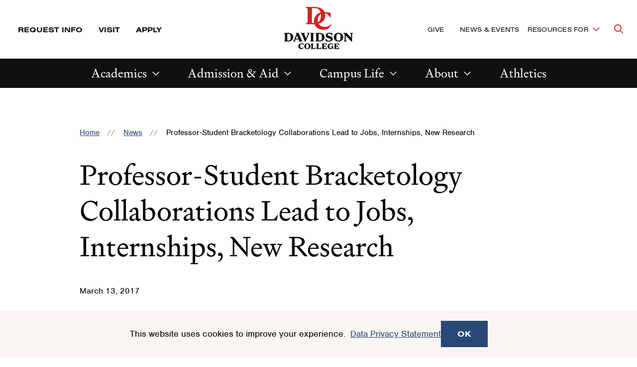

--- FILE ---
content_type: text/html; charset=UTF-8
request_url: https://www.davidson.edu/news/2017/03/13/professor-student-bracketology-collaborations-lead-jobs-internships-new-research
body_size: 17565
content:
<!DOCTYPE html>
<html lang="en" dir="ltr" prefix="og: https://ogp.me/ns#">
  <head>
    <meta charset="utf-8" />
<link rel="canonical" href="https://www.davidson.edu/news/2017/03/13/professor-student-bracketology-collaborations-lead-jobs-internships-new-research" />
<meta property="og:site_name" content="Davidson" />
<meta property="og:url" content="https://www.davidson.edu/news/2017/03/13/professor-student-bracketology-collaborations-lead-jobs-internships-new-research" />
<meta property="og:title" content="Professor-Student Bracketology Collaborations Lead to Jobs, Internships, New Research" />
<meta property="og:image:type" content="image/jpeg" />
<meta property="og:updated_time" content="Tue, 02/04/2020 - 13:20" />
<meta name="twitter:card" content="summary_large_image" />
<meta name="twitter:site" content="@DavidsonCollege" />
<meta name="twitter:title" content="Professor-Student Bracketology Collaborations Lead to Jobs, Internships, New Research" />
<meta name="twitter:creator" content="@DavidsonCollege" />
<meta name="Generator" content="Drupal 10 (https://www.drupal.org)" />
<meta name="MobileOptimized" content="width" />
<meta name="HandheldFriendly" content="true" />
<meta name="viewport" content="width=device-width, initial-scale=1.0" />

    <title>Professor-Student Bracketology Collaborations Lead to Jobs, Internships, New Research | Davidson</title>
    <link rel="stylesheet" media="all" href="/sites/default/files/css/css_oK5290YOe3x9k7q-nF2ewAdv3qERYd6SQHmOjUbZ0-U.css?delta=0&amp;language=en&amp;theme=davidson_2024&amp;include=[base64]" />
<link rel="stylesheet" media="all" href="//use.typekit.net/aez0bxr.css" />
<link rel="stylesheet" media="all" href="/sites/default/files/css/css_ltxriW0pVailYTqPDQcEoxjMrm6iH1VPyf6pv18FMJA.css?delta=2&amp;language=en&amp;theme=davidson_2024&amp;include=[base64]" />

    <script type="application/json" data-drupal-selector="drupal-settings-json">{"path":{"baseUrl":"\/","pathPrefix":"","currentPath":"node\/1247","currentPathIsAdmin":false,"isFront":false,"currentLanguage":"en"},"pluralDelimiter":"\u0003","suppressDeprecationErrors":true,"gtag":{"tagId":"","consentMode":false,"otherIds":[],"events":[],"additionalConfigInfo":[]},"ajaxPageState":{"libraries":"[base64]","theme":"davidson_2024","theme_token":null},"ajaxTrustedUrl":[],"gtm":{"tagId":null,"settings":{"data_layer":"dataLayer","include_classes":false,"allowlist_classes":"","blocklist_classes":"","include_environment":false,"environment_id":"","environment_token":""},"tagIds":["GTM-TNVJDTJ"]},"facebook_pixel":{"facebook_id":"452594295542829","events":[{"event":"ViewContent","data":"{\u0022content_name\u0022:\u0022Professor-Student Bracketology Collaborations Lead to Jobs, Internships, New Research\u0022,\u0022content_type\u0022:\u0022news\u0022,\u0022content_ids\u0022:[\u00221247\u0022]}"}],"fb_disable_advanced":false,"eu_cookie_compliance":false,"donottrack":true},"eu_cookie_compliance":{"cookie_policy_version":"1.0.0","popup_enabled":true,"popup_agreed_enabled":false,"popup_hide_agreed":false,"popup_clicking_confirmation":false,"popup_scrolling_confirmation":false,"popup_html_info":"\u003Carticle class=\u0022cookie-compliance-popup global-padding global-padding--default gray--dark\u0022\u003E\n  \u003Cdiv role=\u0022alertdialog\u0022 aria-labelledby=\u0022popup-text\u0022  class=\u0022eu-cookie-compliance-banner eu-cookie-compliance-banner-info eu-cookie-compliance-banner--default\u0022\u003E\n    \u003Cdiv class=\u0022popup-content info eu-cookie-compliance-content\u0022\u003E\n      \u003Cdiv id=\u0022popup-text\u0022 class=\u0022eu-cookie-compliance-message\u0022\u003E\n        \u003Cdiv class=\u0022grid-container\u0022\u003E\n          \u003Cdiv class=\u0027grid-x grid-padding-x\u0027\u003E\n            \u003Cdiv class=\u0022cell initial-12 medium-7\u0022\u003E\n              \u003Cp\u003E\u003Cp\u003EThis website uses cookies to improve your experience.\u0026nbsp;\u0026nbsp;\u003Ca data-entity-substitution=\u0022canonical\u0022 data-entity-type=\u0022node\u0022 data-entity-uuid=\u0022b0e7d0a7-bc95-4263-a3a4-4789c9ab28dd\u0022 href=\u0022\/offices-and-services\/technology-innovation\/it-guidelines-policies\/data-privacy-statement\u0022 title=\u0022Data Privacy Statement\u0022\u003EData Privacy Statement\u003C\/a\u003E\u003C\/p\u003E\n\u003C\/p\u003E\n\n                          \u003C\/div\u003E\n            \u003Cdiv class=\u0022cell initial-12 medium-5\u0022\u003E\n              \n              \u003Cdiv id=\u0022popup-buttons\u0022 class=\u0022eu-cookie-compliance-buttons\u0022\u003E\n                \u003Cbutton type=\u0022button\u0022 class=\u0022agree-button eu-cookie-compliance-default-button\u0022\u003EOK\u003C\/button\u003E\n                              \u003C\/div\u003E\n            \u003C\/div\u003E\n          \u003C\/div\u003E\n        \u003C\/div\u003E\n      \u003C\/div\u003E\n    \u003C\/div\u003E\n  \u003C\/div\u003E\n\u003C\/article\u003E","use_mobile_message":false,"mobile_popup_html_info":"\u003Carticle class=\u0022cookie-compliance-popup global-padding global-padding--default gray--dark\u0022\u003E\n  \u003Cdiv role=\u0022alertdialog\u0022 aria-labelledby=\u0022popup-text\u0022  class=\u0022eu-cookie-compliance-banner eu-cookie-compliance-banner-info eu-cookie-compliance-banner--default\u0022\u003E\n    \u003Cdiv class=\u0022popup-content info eu-cookie-compliance-content\u0022\u003E\n      \u003Cdiv id=\u0022popup-text\u0022 class=\u0022eu-cookie-compliance-message\u0022\u003E\n        \u003Cdiv class=\u0022grid-container\u0022\u003E\n          \u003Cdiv class=\u0027grid-x grid-padding-x\u0027\u003E\n            \u003Cdiv class=\u0022cell initial-12 medium-7\u0022\u003E\n              \u003Cp\u003E\u003C\/p\u003E\n\n                          \u003C\/div\u003E\n            \u003Cdiv class=\u0022cell initial-12 medium-5\u0022\u003E\n              \n              \u003Cdiv id=\u0022popup-buttons\u0022 class=\u0022eu-cookie-compliance-buttons\u0022\u003E\n                \u003Cbutton type=\u0022button\u0022 class=\u0022agree-button eu-cookie-compliance-default-button\u0022\u003EOK\u003C\/button\u003E\n                              \u003C\/div\u003E\n            \u003C\/div\u003E\n          \u003C\/div\u003E\n        \u003C\/div\u003E\n      \u003C\/div\u003E\n    \u003C\/div\u003E\n  \u003C\/div\u003E\n\u003C\/article\u003E","mobile_breakpoint":768,"popup_html_agreed":false,"popup_use_bare_css":true,"popup_height":"auto","popup_width":"100%","popup_delay":1000,"popup_link":"\/offices-and-services\/technology-innovation\/it-guidelines-policies\/data-privacy-statement","popup_link_new_window":false,"popup_position":false,"fixed_top_position":true,"popup_language":"en","store_consent":false,"better_support_for_screen_readers":false,"cookie_name":"","reload_page":false,"domain":"","domain_all_sites":false,"popup_eu_only":false,"popup_eu_only_js":false,"cookie_lifetime":100,"cookie_session":0,"set_cookie_session_zero_on_disagree":0,"disagree_do_not_show_popup":false,"method":"default","automatic_cookies_removal":true,"allowed_cookies":"","withdraw_markup":"\u003Cbutton type=\u0022button\u0022 class=\u0022eu-cookie-withdraw-tab\u0022\u003EPrivacy settings\u003C\/button\u003E\n\u003Cdiv aria-labelledby=\u0022popup-text\u0022 class=\u0022eu-cookie-withdraw-banner\u0022\u003E\n  \u003Cdiv class=\u0022popup-content info eu-cookie-compliance-content\u0022\u003E\n    \u003Cdiv id=\u0022popup-text\u0022 class=\u0022eu-cookie-compliance-message\u0022 role=\u0022document\u0022\u003E\n      \u003Ch2\u003EWe use cookies on this site to enhance your user experience\u003C\/h2\u003E\n\u003Cp\u003EYou have given your consent for us to set cookies.\u003C\/p\u003E\n\n    \u003C\/div\u003E\n    \u003Cdiv id=\u0022popup-buttons\u0022 class=\u0022eu-cookie-compliance-buttons\u0022\u003E\n      \u003Cbutton type=\u0022button\u0022 class=\u0022eu-cookie-withdraw-button \u0022\u003EWithdraw consent\u003C\/button\u003E\n    \u003C\/div\u003E\n  \u003C\/div\u003E\n\u003C\/div\u003E","withdraw_enabled":false,"reload_options":0,"reload_routes_list":"","withdraw_button_on_info_popup":false,"cookie_categories":[],"cookie_categories_details":[],"enable_save_preferences_button":false,"cookie_value_disagreed":"0","cookie_value_agreed_show_thank_you":"1","cookie_value_agreed":"2","containing_element":"body","settings_tab_enabled":false,"olivero_primary_button_classes":"","olivero_secondary_button_classes":"","close_button_action":"close_banner","open_by_default":true,"modules_allow_popup":true,"hide_the_banner":false,"geoip_match":true,"unverified_scripts":["\/"]},"ckeditor5Premium":{"isMediaInstalled":true},"user":{"uid":0,"permissionsHash":"a760a7719848d2e0dd7ae5d3c746955c7401404dcb9d52eeb95ff1c72526bd7b"}}</script>
<script src="/sites/default/files/js/js_GasepUjHnFa2podJDnsCRkwLIcqP0rw5hFuEPRcZYFY.js?scope=header&amp;delta=0&amp;language=en&amp;theme=davidson_2024&amp;include=eJxtyFEKgCAQhOELSXskGWVarNWVKPD4-Wr0MsP_8YnZ_SycV7sVtEzhD4YdmWlq7GXQZM2g7mqMN1R0zrc3HBgr1uAXmlLUPMFekT81XA"></script>
<script src="/modules/contrib/google_tag/js/gtag.js?t4y8ed"></script>
<script src="/modules/contrib/google_tag/js/gtm.js?t4y8ed"></script>


          <!-- Slate production -->
      <script async="async" src="https://admission.davidson.edu/ping">/**/</script>
          <meta name="facebook-domain-verification" content="9udj8xgtkxmzb5q1r8oa04advyobfg" />

    <link rel="apple-touch-icon" sizes="180x180" href="/themes/custom/davidson_2024/assets/favicons/apple-touch-icon.png" id="favicon-apple">
    <link rel="icon" type="image/png" sizes="32x32" href="/themes/custom/davidson_2024/assets/favicons/favicon-32x32.png" id="favicon-large">
    <link rel="icon" type="image/png" sizes="16x16" href="/themes/custom/davidson_2024/assets/favicons/favicon-16x16.png" id="favicon-small">
    <link rel="manifest" href="/themes/custom/davidson_2024/assets/favicons/site.webmanifest" id="manifest">
    <link rel="shortcut icon" href="/themes/custom/davidson_2024/assets/favicons/favicon.ico" id="shortcut">
    <meta name="msapplication-TileColor" content="#da532c">
    <meta name="msapplication-TileImage" content="/themes/custom/davidson_2024/assets/favicons/mstile-150x150.png">
    <meta name="msapplication-config" content="/themes/custom/davidson_2024/assets/favicons/browserconfig.xml">
    <meta name="theme-color" content="#ffffff">
  </head>
  <body lang="en">
    <div class="skip-link">
      <a href="#main-menu" class="element-invisible element-focusable">Skip to main site navigation</a>
      <a href="#main-content" class="element-invisible element-focusable">Skip to main content</a>
    </div>
    <noscript><img src="https://www.facebook.com/tr?id=452594295542829&amp;ev=PageView&amp;noscript=1" alt="" height="1" width="1" /></noscript><noscript><iframe src="https://www.googletagmanager.com/ns.html?id=GTM-TNVJDTJ"
                  height="0" width="0" style="display:none;visibility:hidden"></iframe></noscript>

      <div class="dialog-off-canvas-main-canvas" data-off-canvas-main-canvas>
    


<div class="page suppress-top-sidebar-nav page--news">

  <div class="views-element-container" id="block-davidson-2024-views-block-emergency-notifications-block-1-2">
  
    
      <div>
</div>

  </div>



      <div id="block-davidson-2024-messages-2" class="system-region">
  <div class="grid-container">
    <div class="system-messages">
      <div data-drupal-messages-fallback class="hidden"></div>
    </div>
  </div>
</div>


  
  

<header class="site-header site-header--primary">

      <div class="skip-link">
      <a href="#main-menu" class="visually-hidden element-focusable">Skip to main site navigation</a>
      <a href="#main-content" class="visually-hidden element-focusable">Skip to main content</a>
    </div>
  
  <div class='site-header__sticky-container'>
    <div class="grid-container">
      
<div class="site-search" id="site-search__wrapper">

    
<button
  type="button"
  class=" site-search__toggle button-toggle"
  data-button-open-text="Open the search panel"
  data-button-close-text="Close the search panel"
  data-button-enable-at="0"
  data-button-disable-at="-1 "
  data-button-open-class="search-panel-open"
  data-button-open-class-element=""
  aria-live="polite"
  aria-label=""
  id="site-search--button-toggle"
  aria-controls="search-block-form"
    data-toggle-type="accordion"
  aria-expanded="true"      
>
    <span class="show-for-sr">Open the search panel</span></button>
  <div class="search-form search-block-form">

    <form method="get" action="/search">
      <label for="site-search__keywords" class="show-for-sr">Site search keywords</label>
      <div class="site-search__inputs">
        <input type="text" name="keys" id="site-search__keywords" placeholder="Search Davidson.edu"><button>Search</button>
      </div>
    </form>
  </div>
</div>
      <a class="site-header__logo--mobile" href="/">
        <span class="show-for-sr">Visit the homepage</span>
        <svg fill="none" viewBox="0 0 128 28" xmlns="http://www.w3.org/2000/svg"><path d="m30.0394 20.4434c-2.2367 2.452-4.7565 3.678-7.4745 3.678-4.7565 0-8.3804-2.9794-8.3804-7.9831 0-4.7186 3.086-8.13996 7.1771-8.13996 1.0193 0 2.2084.22809 3.624.7698l4.1902 4.43346h.0142v-5.5739c-3.3975-.58448-6.7525-.92661-8.3663-.92661-6.4694 0-11.04179 4.96091-11.04179 10.54911 0 6.2154 4.86969 10.2497 11.01349 10.2497 4.8556 0 8.0973-2.6087 9.2581-7.028zm-22.62157-.9979v-17.37746h3.68057c4.1619 0 6.8375 2.50897 6.8375 8.68166 0 6.1726-2.6756 8.6958-6.8375 8.6958zm15.47267-8.6816c0-6.3437-4.9688-10.107162-12.1177-10.107162h-10.7728v.014256l2.60473 2.252376v15.68113l-2.60473 2.2523v.0143h10.7728c7.1489 0 12.1036-3.7635 12.1177-10.1072z" fill="#d42121" class="red"/><g fill="#000" class="black"><path d="m43.3744.670898h-5.5634l1.2458 1.197462v9.02374l-1.2458 1.1975h5.5634c3.9637 0 6.6251-2.12409 6.6251-5.71648 0-3.5924-2.6614-5.702222-6.6251-5.702222zm.1133 10.164202h-1.2458v-8.90971h1.2458c2.1658 0 3.1143.95512 3.1143 4.46198 0 3.50687-.9485 4.44773-3.1143 4.44773z"/><path d="m101.542 8.62566c0-1.63939-.962-2.89388-3.468-3.64942l-1.7978-.55597c-1.175-.35638-1.5006-.75554-1.5006-1.35427 0-.74129.4813-1.29726 1.9536-1.29726.6653 0 1.2882.08554 2.0951.34214l2.1097 2.48046v-3.52112c-1.6992-.399153-2.9874-.57022-3.9076-.57022-3.1851 0-4.7564 1.69641-4.7564 3.63516 0 1.59662 1.0051 2.85111 3.355 3.56389l1.7129.52745c1.2316.37065 1.6421.79831 1.6421 1.39705 0 .88385-.8211 1.36855-2.4207 1.36855-.6795 0-1.3307-.1283-1.996-.3992l-2.449-2.83683v3.83473c1.6279.3992 3.0577.67 4.2893.67 3.3691 0 5.1384-1.7106 5.1384-3.63514z"/><path d="m65.0897 12.0896h1.1184l4.3459-10.22124.906-1.197462h-3.7372l1.359 1.197462-2.4349 5.93031-2.449-5.93031 1.359-1.197462h-6.0589l1.2458 1.197462z"/><path d="m78.5947 12.0896h5.5634c3.9637 0 6.6251-2.12409 6.6251-5.71648 0-3.5924-2.6614-5.702222-6.6251-5.702222h-5.5634l1.2458 1.197462v9.02374zm4.4309-10.16421h1.2457c2.1659 0 3.1144.95512 3.1144 4.44773 0 3.4926-.9485 4.44768-3.1144 4.44768h-1.2457z"/><path d="m71.6865 12.0896h5.6766l-1.2457-1.1975v-9.02374l1.2457-1.197462h-5.6766l1.2458 1.197462v9.02374z"/><path d="m56.3838 12.0896h6.0588l-1.2458-1.1975-4.3459-10.221202h-3.4541l.7786 1.824712-3.5674 8.39649-1.2457 1.1975h4.0911l-1.359-1.1975.5946-1.41128h4.4875l.5804 1.41128zm-3.1852-3.83475 1.7271-4.1056 1.7129 4.11985h-3.44z"/><path d="m108.96.5c-3.341 0-6.13 2.25238-6.13 5.88754s2.789 5.88756 6.13 5.88756 6.129-2.2524 6.129-5.88756-2.774-5.88754-6.129-5.88754zm0 10.4778c-1.713 0-2.732-.9551-2.732-4.59026s1.019-4.59029 2.732-4.59029 2.732.95513 2.732 4.59029-1.019 4.59026-2.732 4.59026z"/><path d="m123.753.670898 1.529 1.653642v4.53326l-5.733-6.186902h-4.361l1.812 1.967262v7.81204l-1.245 1.6536h4.247l-1.529-1.6536v-6.22967l7.276 7.86907h1.005v-9.76506l1.246-1.653642z"/><path d="m110.927 17.1647v8.9098l-1.302 1.2544h10.433v-4.3194l-2.534 2.9509h-3.298v-3.7064h1.614l1.727 1.4398v-4.2482l-1.727 1.4398h-1.614v-3.5924h3.496l2.35 2.7228v-4.1198h-10.433z"/><path d="m105.01 22.7246v3.1504c-.325.0856-.651.1283-.948.1283-2.123 0-3.723-1.3685-3.723-4.69 0-2.509 1.231-4.1912 3.199-4.1912.524 0 1.161.0998 1.897.3279l2.251 2.5945v-3.6922c-1.741-.4419-3.157-.6272-4.473-.6272-3.497 0-6.3707 2.5803-6.3707 5.8875 0 3.6352 2.7321 5.8733 5.7897 5.8733 1.628 0 2.86-.2993 4.134-1.1547l1.302 1.0977h.014v-4.7186l1.303-1.1975h-5.663z"/><path d="m45.3847 25.2621c-2.2509 0-3.7373-1.5682-3.7373-4.291 0-2.5089 1.3024-3.849 3.2276-3.849.4389 0 .991.0998 1.6563.3137l2.265 2.6087v-3.6922c-1.7695-.4419-3.1851-.6272-4.3459-.6272-3.44 0-6.3278 2.5803-6.3278 5.9588 0 3.6209 2.7887 5.802 5.8748 5.802 2.7038 0 4.8414-1.7534 5.3793-4.2909-1.0051 1.2402-2.3924 2.0671-3.992 2.0671z"/><path d="m56.4123 15.7251c-3.3692 0-6.2995 2.2524-6.2995 5.8733s2.9303 5.8875 6.2995 5.8875c3.3691 0 6.2995-2.2524 6.2995-5.8875 0-3.6352-2.9304-5.8733-6.2995-5.8733zm0 10.3638c-1.7129 0-2.7888-.9551-2.7888-4.4763 0-3.5211 1.0759-4.4762 2.7888-4.4762s2.7887.9551 2.7887 4.4762c0 3.5212-1.0758 4.4763-2.7887 4.4763z"/><path d="m67.5529 25.9462v-8.7957l1.3024-1.2545h-5.889l1.3024 1.2545v8.9097l-1.3024 1.2545h10.0367v-4.3194l-2.5339 2.9509z"/><path d="m78.5666 25.9462v-8.7957l1.3023-1.2545h-5.9031l1.3024 1.2545v8.9097l-1.3024 1.2545h10.0367v-4.3194l-2.5339 2.9509z"/><path d="m86.2677 17.1647v8.9098l-1.3024 1.2544h10.4331v-4.3194l-2.5481 2.9509h-3.2984v-3.7064h1.6138l1.7271 1.4398v-4.2482l-1.7271 1.4256h-1.6138v-3.5924h3.4966l2.3499 2.7228v-4.1056h-10.4331z"/></g></svg>      </a>

      
<button
  type="button"
  class=" mobile-menu-button button-toggle"
  data-button-open-text="click to open the main menu"
  data-button-close-text="click to close the main menu"
  data-button-enable-at="0"
  data-button-disable-at="1024 "
  data-button-open-class="mobile-menu-open"
  data-button-open-class-element=""
  aria-live="polite"
  aria-label=""
  id="header-menus--button-toggle"
  aria-controls="header-menus"
    data-toggle-type="menu"
  aria-expanded="true"  aria-haspopup="true"    
>
    <span class="show-for-sr">click to open the main menu</span></button>

      <div id="header-menus" aria-labelledby="header-menus--button-toggle" class="site-header__main">
        <div class="site-header__top">
          <div class="site-header__top--wrap">
            <div class="site-header__top--first-child">
              


<nav id="utility-menu" class="utility-menu" aria-label="Utility">
      <ul class="menu">
              <li><a href="https://admission.davidson.edu/register/requestinfo">Request Info</a></li>
              <li><a href="/admission-and-financial-aid/visit">Visit</a></li>
              <li><a href="/admission-and-financial-aid/apply">Apply</a></li>
          </ul>
  
</nav>


            </div>
            <a class="site-header__logo--desktop" href="/">
              <span class="show-for-sr">Visit the homepage</span>
              <svg fill="none" viewBox="0 0 141 86" xmlns="http://www.w3.org/2000/svg" xmlns:xlink="http://www.w3.org/1999/xlink"><clipPath id="a"><path d="m.5 0h140v86h-140z"/></clipPath><g clip-path="url(#a)"><path d="m96.7118 34.2993c-3.9132 4.2664-8.3325 6.3828-13.0891 6.3828-8.3326 0-14.7085-5.1734-14.7085-13.8406 0-8.1633 5.4313-14.1094 12.5832-14.1094 1.7879 0 3.8795.4032 6.3421 1.3438l7.3542 7.6929h.0338v-9.7085c-5.9711-1.0079-11.841-1.6125-14.641-1.6125-11.3349 0-19.3638 8.6-19.3638 18.275 0 10.75 8.5349 17.771 19.3301 17.771 8.4674.0336 14.1349-4.5015 16.159-12.1945z" fill="#d42121" class="red"/><path d="m57.0734 32.5859v-30.13356h6.4434c7.2868 0 11.9759 4.3336 11.9759 15.04996 0 10.7165-4.6891 15.05-11.9759 15.05h-6.4434zm27.0892-15.0836c0-10.98511-8.7036-17.5023-21.253-17.5023h-18.8578v.0335938l4.5879 3.8968762v27.17733l-4.5879 3.8969v.0336h18.8578c12.5494 0 21.253-6.5172 21.253-17.536z" fill="#d42121" class="red"/><g fill="#0f1012" class="black"><path d="m9.13614 52.8428h-8.63614l1.92289 1.8476v13.8407l-1.92289 1.8476h8.63614c6.17346 0 10.28916-3.2586 10.28916-8.768 0-5.5093-4.1494-8.7679-10.28916-8.7679zm.16868 15.6211h-1.92289v-13.6727h1.92289c3.37348 0 4.82408 1.4781 4.82408 6.8531 0 5.3414-1.4506 6.8196-4.82408 6.8196z"/><path d="m99.4446 65.0712c0-2.5195-1.4843-4.4344-5.3976-5.6102l-2.8-.8398c-1.8216-.5375-2.3277-1.1422-2.3277-2.0828 0-1.1422.7422-1.9821 3.0362-1.9821 1.0458 0 2.0241.1344 3.2723.5375l3.2723 3.7961v-5.4086c-2.6314-.6046-4.6217-.8734-6.0723-.8734-4.9591 0-7.388 2.5867-7.388 5.5766 0 2.4523 1.5518 4.3672 5.2289 5.4758l2.6651.8062c1.8891.5711 2.5638 1.243 2.5638 2.15 0 1.3438-1.2819 2.1164-3.7445 2.1164-1.0458 0-2.0579-.2016-3.1037-.6047l-3.812-4.3672v5.8789c2.5301.6047 4.7566 1.0414 6.6458 1.0414 5.1952-.0336 7.9614-2.6539 7.9614-5.6101z"/><path d="m42.8374 70.3787h1.7204l6.747-15.6883 1.4169-1.8476h-5.8024l2.1253 1.8476-3.7783 9.1039-3.7783-9.1039 2.1253-1.8476h-9.4458l1.9229 1.8476z"/><path d="m63.8203 70.3787h8.6362c6.1735 0 10.2891-3.2586 10.2891-8.768 0-5.5093-4.1156-8.7679-10.2891-8.7679h-8.6362l1.9229 1.8476v13.8407zm6.8482-15.5875h1.9229c3.3735 0 4.8241 1.4781 4.8241 6.8531s-1.4506 6.8532-4.8241 6.8532h-1.9229z"/><path d="m53.0928 70.3787h8.8048l-1.9229-1.8476v-13.8407l1.9229-1.8476h-8.8048l1.9229 1.8476v13.8407z"/><path d="m29.3094 70.3787h9.4121l-1.9229-1.8476-6.747-15.6883h-5.3639l1.2145 2.8218-5.5325 12.8665-1.9229 1.8476h6.3421l-2.1253-1.8476.9109-2.15h6.9494l.9108 2.15zm-4.9253-5.8789 2.6988-6.3156 2.6651 6.3156z"/><path d="m103.054 75.5522v8.9024l-1.316 1.243h10.526v-4.3l-2.564 2.9562h-3.34v-3.6953h1.619l1.755 1.4445v-4.2328l-1.755 1.4446h-1.619v-3.5946h3.508l2.362 2.7211v-4.0648h-10.525z"/><path d="m97.0834 81.0955v3.1578c-.3374.0672-.641.1344-.9446.1344-2.1253 0-3.7446-1.3773-3.7446-4.6695 0-2.5196 1.2482-4.1657 3.2386-4.1657.5397 0 1.1807.1008 1.9229.336l2.2602 2.5867v-3.6953c-1.7542-.4367-3.1711-.6383-4.5205-.6383-3.5084 0-6.4433 2.5867-6.4433 5.8789 0 3.6281 2.7662 5.8789 5.8361 5.8789 1.653 0 2.9012-.3023 4.1831-1.1422l1.3157 1.1086v-4.7031l1.316-1.2094h-5.7353z"/><path d="m110.948 52.5742c-5.195 0-9.513 3.4602-9.513 9.0367 0 5.5766 4.318 9.0368 9.513 9.0368s9.514-3.4602 9.514-9.0368c0-5.5765-4.319-9.0367-9.514-9.0367zm0 16.0914c-2.665 0-4.25-1.4781-4.25-7.0547 0-5.5765 1.585-7.0547 4.25-7.0547s4.251 1.4782 4.251 7.0547c0 5.5766-1.586 7.0547-4.251 7.0547z"/><path d="m133.888 52.8428 2.361 2.5531v6.9539l-8.906-9.507h-6.747l2.834 3.0234v11.993l-1.923 2.5531h6.612l-2.361-2.5531v-9.5406l11.301 12.0937h1.552v-14.9828l1.923-2.5531h-6.646z"/><path d="m36.9 83.6485c-2.2602 0-3.7783-1.5453-3.7783-4.3 0-2.5195 1.3157-3.8297 3.2723-3.8297.4386 0 1.0121.1008 1.6868.3024l2.2939 2.6203v-3.6953c-1.7879-.4367-3.2048-.6383-4.3855-.6383-3.4747 0-6.3759 2.5867-6.3759 5.9461 0 3.6281 2.8 5.7781 5.9373 5.7781 2.7326 0 4.8916-1.7468 5.4314-4.3-1.0796 1.2766-2.4627 2.1164-4.082 2.1164z"/><path d="m48.0326 74.1079c-3.4072 0-6.3759 2.2508-6.3759 5.8789s2.9687 5.8789 6.3759 5.8789c3.4073 0 6.3759-2.2508 6.3759-5.8789s-2.9686-5.8789-6.3759-5.8789zm0 10.3469c-1.7204 0-2.8-.9742-2.8-4.468 0-3.4937 1.0796-4.468 2.8-4.468 1.7205 0 2.8.9743 2.8 4.468 0 3.5274-1.0795 4.468-2.8 4.468z"/><path d="m59.2662 84.3205v-8.768l1.3157-1.2429h-5.9374l1.3157 1.2429v8.9024l-1.3157 1.243h10.1205v-4.3l-2.5638 2.9562h-2.935z"/><path d="m70.399 84.3205v-8.768l1.3157-1.2429h-5.9374l1.3157 1.2429v8.9024l-1.3157 1.243h10.1205v-4.3l-2.5638 2.9562h-2.935z"/><path d="m78.158 75.5522v8.9024l-1.3157 1.243h10.5253v-4.3l-2.5638 2.9562h-3.3398v-3.6953h1.6193l1.7542 1.4445v-4.2328l-1.7542 1.4446h-1.6193v-3.5946h3.5084l2.3615 2.7211v-4.0648h-10.5253z"/></g></g></svg>            </a>
            <div class="site-header__top--last-child">
              


<nav id="important-menu" class="important-menu" aria-label="Make a Difference (Main Navigation)">
      <ul class="menu">
              <li><a href="/giving">Give</a></li>
              <li><a href="/news-events">News &amp; Events</a></li>
          </ul>
  
</nav>



<nav
  id="audience-menu"
  class="audience-menu accessible-menu"
  data-menu-open-text="Toggle the Resources For menu"
  data-menu-close-text="Dismiss the Resources For menu"
  aria-live="polite"
  aria-label="Audience"
>
  <ul class="menu">
    <li class="menu-item--expanded">
      <span class="">Resources For</span>
      <ul class="menu" id="toggle-the-resources-for-menu--ul" aria-labelledby="toggle-the-resources-for-menu--button">
            <li ><a href="/alumni-and-families">Alumni</a></li >
      <li ><a href="/new-students">New Students</a></li >
      <li ><a href="/current-students">Current Students</a></li >
      <li ><a href="/parents-families">Parents &amp; Families</a></li >
      <li ><a href="/faculty-staff">Faculty &amp; Staff</a></li >
      <li ><a href="/about/maps-and-directions/resources-campus-visitors-community">Visitors &amp; Community</a></li >
      <li ><a href="/admission-and-financial-aid/counselor-resources">School Counselors</a></li >
  
      </ul>
    </li>
  </ul>
</nav>



            </div>
          </div>
        </div>
        <div class="site-header__bottom">
          


  <nav id="main-menu"
       class="main-menu accessible-menu"
       data-menu-open-text="Open the %s menu"
       data-menu-close-text="Close the %s menu"
       data-menu-label="%s submenu"
       data-menu-link-text="%s Overview"
       aria-live="polite"
       aria-label="Primary">
    <ul class="menu">
      

  <li class="menu-item--expanded">
    <a href="/academics">Academics</a>
    <ul class="menu" id="block-davidson-2024-academicsmainnavigation-submenu--ul" aria-labelledby="block-davidson-2024-academicsmainnavigation-submenu--button">
      <li>  <a href="/academics" class="repeat-link">Academics</a>
</li>
      <li>
        <ul class="menu">
              <li><a href="/majors-minors-programs">Majors &amp; Minors</a></li>
      <li><a href="/academics/research-opportunities">Research Opportunities</a></li>
      <li><a href="/catalyst">Experiential Learning</a></li>
      <li><a href="/academics/study-abroad">Study Abroad</a></li>
      <li><a href="/career-outcomes-networking">Career Outcomes &amp; Networking</a></li>
      <li><a href="/academics/advising-tutoring-support">Advising &amp; Support</a></li>
      <li><a href="/academic-departments">Academic Departments</a></li>
      <li><a href="/arts">Arts</a></li>
  
        </ul>
      </li>
      <article class="promo-block text-margin-reset">
      <figure class="aspect-ratio-frame" style="--aspect-ratio: 219/230 ">
        <img loading="eager" src="/sites/default/files/styles/230x219_mega_menu/public/2025-08/first-day-of-classes_1.jpg?h=c3635fa2&amp;itok=ERofGG9d" width="230" height="219" alt="Students gather on the first day of class in the Lilly Gallery Interim Library 2025" />



    </figure>
    <div class="promo-block__text">
    <p class="h3"><a href="/library">Library</a></p>
      </div>
</article>

    </ul>
  </li>


  <li class="menu-item--expanded">
    <a href="/admission-and-financial-aid">Admission &amp; Aid</a>
    <ul class="menu" id="block-davidson-2024-admissionmainnavigation-submenu--ul" aria-labelledby="block-davidson-2024-admissionmainnavigation-submenu--button">
      <li>  <a href="/admission-and-financial-aid" class="repeat-link">Admission &amp; Aid</a>
</li>
      <li>
        <ul class="menu">
              <li><a href="/admission-and-financial-aid/apply">Apply</a></li>
      <li><a href="/admission-and-financial-aid/visit">Visit</a></li>
      <li><a href="/admission-and-financial-aid/access-belonging">Access &amp; Belonging</a></li>
      <li><a href="/campus-life/explore-davidson">Explore</a></li>
      <li><a href="/admission-and-financial-aid/financial-aid">Financial Aid</a></li>
      <li><a href="/admission-and-financial-aid/cost-attendance">Cost of Attendance</a></li>
      <li><a href="/admission-and-financial-aid/en-espanol">En Español </a></li>
  
        </ul>
      </li>
      <article class="promo-block text-margin-reset">
      <figure class="aspect-ratio-frame" style="--aspect-ratio: 219/230 ">
        <img loading="eager" src="/sites/default/files/styles/230x219_mega_menu/public/2022-11/Campus_Scenes_02.JPG?h=77d7df1e&amp;itok=DjkzrIN4" width="230" height="219" alt="Group of people standing in front of brick building with green trees around" />



    </figure>
    <div class="promo-block__text">
    <p class="h3"><a href="https://www.youvisit.com/tour/davidson/">Virtual Tour</a></p>
          <p>Explore our immersive virtual tour, whenever and wherever.</p>
      </div>
</article>

    </ul>
  </li>


  <li class="menu-item--expanded">
    <a href="/campus-life">Campus Life</a>
    <ul class="menu" id="block-davidson-2024-campuslifemainnavigation-submenu--ul" aria-labelledby="block-davidson-2024-campuslifemainnavigation-submenu--button">
      <li>  <a href="/campus-life" class="repeat-link">Campus Life</a>
</li>
      <li>
        <ul class="menu">
              <li><a href="/campus-life/campus-and-surroundings">Our Campus &amp; Surroundings</a></li>
      <li><a href="/campus-life/housing-dining">Housing &amp; Dining</a></li>
      <li><a href="/offices-and-services/center-student-diversity-and-inclusion">Diversity &amp; Inclusion</a></li>
      <li><a href="/campus-life/get-involved">Get Involved</a></li>
      <li><a href="/campus-life/leadership-service">Leadership &amp; Service</a></li>
      <li><a href="/campus-life/health-wellness">Health &amp; Wellness</a></li>
      <li><a href="/campus-life/financial-wellness">Financial Wellness</a></li>
      <li><a href="/campus-life/international-student-experience">International Student Experience</a></li>
  
        </ul>
      </li>
      <article class="promo-block text-margin-reset">
      <figure class="aspect-ratio-frame" style="--aspect-ratio: 219/230 ">
        <img loading="eager" src="/sites/default/files/styles/230x219_mega_menu/public/2020-04/cba6e207-be14-4391-812d-ed6f1a69efff.jpg?h=10d202d3&amp;itok=U6itYB8l" width="230" height="219" alt="Music and theatre performance at Davidson College" />



    </figure>
    <div class="promo-block__text">
    <p class="h3"><a href="/arts">The Arts Inspire at Davidson</a></p>
      </div>
</article>

    </ul>
  </li>


  <li class="menu-item--expanded">
    <a href="/about">About</a>
    <ul class="menu" id="block-davidson-2024-aboutmainnavigation-submenu--ul" aria-labelledby="block-davidson-2024-aboutmainnavigation-submenu--button">
      <li>  <a href="/about" class="repeat-link">About</a>
</li>
      <li>
        <ul class="menu">
              <li><a href="/about/fast-facts">Fast Facts</a></li>
      <li><a href="/about/mission-and-values">Mission &amp; Values</a></li>
      <li><a href="/about/college-leadership">College Leadership</a></li>
      <li><a href="/about/history-traditions">History &amp; Traditions</a></li>
      <li><a href="/about/race-slavery-and-reconciliation">Race &amp; Reconciliation</a></li>
      <li><a href="/offices-and-services">Offices &amp; Services</a></li>
      <li><a href="/about/maps-and-directions">Maps &amp; Directions</a></li>
      <li><a href="/about/contact-us">Contact Us</a></li>
  
        </ul>
      </li>
      <article class="promo-block text-margin-reset">
      <figure class="aspect-ratio-frame" style="--aspect-ratio: 219/230 ">
        <img loading="eager" src="/sites/default/files/styles/230x219_mega_menu/public/2024-10/phi-eu-debate_0019_0.jpg?h=a3d5e0a9&amp;itok=Z9yrQ8c_" width="230" height="219" alt="A student speaking from the balcony at the Phi Eu Debate" />



    </figure>
    <div class="promo-block__text">
    <p class="h3"><a href="/institute-public-good">The Institute for Public Good</a></p>
      </div>
</article>

    </ul>
  </li>


    <li><a href="/node/15796">Athletics</a></li>

    </ul>
  </nav>

                  </div>
      </div>
    </div>
  </div>
</header>

  <div class="page-wrapper">
    <main id="main-content" class="main-content">
      
      <div id="block-davidson-2024-messages" class="system-region">
  <div class="grid-container">
    <div class="system-messages">
      <div data-drupal-messages-fallback class="hidden"></div>
    </div>
  </div>
</div>
<div id="block-davidson-2024-content">
  
    
      



  <article class="news news--detail">
  <section class="hero hero--no-img  hero--top-of-page">
      </section>
  <div class="grid-container">
    <div class="grid-x grid-margin-x">
      <div class="cell large-10 large-offset-1">
          <ol class="breadcrumbs">
    <li>
      <a href="/">Home</a>
    </li>
                        <li>
                      <a href="/news">News</a>
                  </li>
                                                                              <li>
                      Professor-Student Bracketology Collaborations Lead to Jobs, Internships, New Research
                  </li>
            </ol>


        

                  <div class="news__title--headline-group">
            <h1 class="headline-group"><span class="headline-group__head">Professor-Student Bracketology Collaborations Lead to Jobs, Internships, New Research</span>
</h1>

          </div>
              </div>
    </div>

    <div class="grid-x grid-margin-x global-spacing--5x">
      <div class="cell medium-6 large-5 large-offset-1">
        <p class="news__date date">
          March 13, 2017
        </p>
      </div>
      <div class="cell medium-6 large-5">
        <dl class="news__contact-name">
          
        </dl>
      </div>
    </div>
      </div>
  <div class="news--detail__main-content">
          <article class="body-section global-margin--7x">
        <div class="grid-container">

              <div class="wysiwyg">
                <p><em>A professor-student collaboration that began nearly a decade ago has spawned a new way of looking at data analytics, as well as research collaborations involving more than 50 students and alumni and multiple private- and public-sector partnerships.</em></p>
<p>The NBA league office, Chicago Bulls, data analytics firm Tresata—these are just some of the places alumni are applying what they learned as student researchers and collaborators under Professor Tim Chartier. This list leaves out the notable internship sites that host Chartier's current student collaborators.</p>
<p>Chartier's work in the field colloquially known as "bracketology" started by accident. Chartier and his students were researching methods of ranking for product recommendations (think: Netflix recommendations or Google search results) and, in 2009, they turned to the annual NCAA basketball tournament to test their ideas. With College of Charleston collaborator Amy Langville and student Erich Kreutzer, Chartier developed a mathematical model for predicting NCAA tournament victors. Their first attempt was a stunning success, producing brackets that outperformed 97 percent of more than four million entries.</p>
<p>The next year, Chartier did what he does best—explained the problem to his students and worked in tandem with them to solve it.</p>
<p>Now, every March, Chartier and his students use numerical linear algebra to analyze data and develop algorithms to predict the outcome of March Madness games based on a variety of factors related to team performance. They include strength of schedule, wins at different times of the season, wins at home versus away and ability to win consecutive games.</p>
<p>The students share in the excitement of the March media onslaught, prepping Chartier for interviews and helping to answer questions from reporters around the world.</p>
<p>"The joy is in the collaborative journey for me," Chartier said. "I enjoy working together, watching the students work, learn and grow, and learning from them as they explore a topic." &nbsp;</p>
<p>Beyond the <a href="http://marchMATHness.davidson.edu" title="March MATHness">March MATHness website</a>, where anyone with an internet connection can use the method to create a mathematically sound bracket, the project has yielded a body of knowledge that is now widely applied beyond sports analytics, along with countless opportunities for students to gain real-world experience before they graduate.</p>
<p><strong>Choosing a Winning March Madness NCAA Tournament Bracket</strong></p>
<p>Highly sought after “bracketologist” Prof. Tim Chartier presents his March Madness method to visitors from Woodlawn School. Every March, Chartier and his students use numerical linear algebra to analyze data and develop algorithms to predict the outcome of March Madness games based on a variety of factors related to team performance. They include strength of schedule, wins at different times of the season, wins at home versus away and ability to win consecutive games.</p>
<p><strong>Building Momentum</strong></p>
<p>One particularly successful offshoot to Chartier's bracketology is "Cats Stats," a student-driven sports data analysis group. In 2013, students Miles Abbett '14, Ford Higgins '14 and Seth Kindig '14, launched a collaboration with the Davidson College men's basketball coaching staff to gather data on Davidson's home games and analyze it with coaches. The group has become such a valued part of the game experience that they are now assigned a courtside station on press row for their work.</p>
<p>The Cats Stats program has exploded, growing from a handful of students focused on basketball to a group of approximately 40 students who dig through data on several sports at Davidson and from nearby high schools.</p>
<p>The local initiatives have opened up employment and internship opportunities, and Davidson Cats Stats alumni are highly sought-after in the quickly growing field. Many of the Cats Stats students who graduated are now working for pro sports teams or other firms.</p>
<ul>
<li>Ross Kruse '17 worked in the NBA league office analyzing officials and their calls.</li>
<li>Miles Abbett '14 works for the Chicago Bulls.</li>
<li>Ford Higgins '14 works in the NBA league office.</li>
<li>Graham Haines '18 had an internship with the WNBA's Chicago Sky team.</li>
<li>Mason Lin '17 worked at Oxford University in a financial analytics group.</li>
<li>And George Baldini '19 got a job with the Charlotte-based data analytics firm Tresata, which also employs Chartier as chief researcher.</li>
</ul>
<p>Jason Feldman '17 is spending this semester analyzing data for the Carolina Panthers football team.</p>
<p>"What stood out to the Panthers was the depth of his experience so early in his college career," Chartier said. "They get resumes all the time, but for a student barely into his junior year to have several strong references meant a lot in terms of credibility."</p>
<p>In the process, the pro football team realized Chartier and his students could serve the organization more broadly—they'll be working together on next season's draft.</p>
<p><strong>A New Method</strong></p>
<p>Grant McClure '17 and Ross Kruse '17, two students steeped in the art of bracketology who have studied under Chartier, are hoping their new "March Madness" model will outperform even Chartier's method.</p>
<p>While no one has ever generated a perfect bracket, adopters of the Davidson algorithm have created brackets that beat up to 99 percent of the millions of those submitted. McClure and Kruse have developed a new model that employs a type of artificial intelligence known as machine learning. The process of machine learning is similar to that of data mining, and allows computers to "learn" without being explicitly programmed.<br><br>
&nbsp;<br><br>
Their system predicts the outcome of a modern game based on 10 years of previous game results between teams that are similar to the current teams in both style and skill. The emphasis on style allows the system to predict upsets that might otherwise be missed. The computer constantly refines its results based on historical game results and changes in style of the current teams.</p>
<p>Chartier credits the synergy that comes from mathematics and computer science being housed in the same department for opening up so many opportunities for students. Students can major in either subject, and the courses they take in one area tend to benefit them in the other.</p>
<p>"I didn't teach machine learning to Ross and Grant," Chartier said. "They got that in another course. I knew enough about machine learning to help guide their work, but they brought in the specific expertise they needed."</p>
<p>Research collaborations and programs like Cats Stats benefit faculty, students, college partners and potential employers.</p>
<p>"Davidson's curriculum is particularly well suited for today's marketplace. Students need a skill set in computer science, but the ability to think broadly and bring in other fields is important in data analysis," Chartier said. "The process of mining it, searching it, asking the right questions about it, and then interpreting the data and communicating the results is what our students excel at."</p>
<p>&nbsp;</p>
<p><strong>Bill Giduz &amp; Lisa Patterson</strong><br><br>
<a href="mailto:bigiduz@davidson.edu" title="send an email">bigiduz@davidson.edu</a>, <a href="mailto:lipatterson@davidson.edu" title="send an email">lipatterson@davidson.edu</a><br><br>
704-894-2244, 704-894-2130</p>
<p>&nbsp;</p>

              </div>

        </div>
      </article>
    
    

                    
    <section class="related-news-section global-padding--8x text-margin-reset">
      <h2>Keep Reading</h2>
      <div class="global-spacing--7x">

                <div class="views-element-container"><div class="js-view-dom-id-86c270b5e1a1142d4bcd3f4ef6ca5c01dea2cde010eeb7a7aca899203ad18a45">
  
  
  

  
  
  

  <div class="grid-container">
    <div class="grid-x grid-margin-x">
      
<div class="cell small-6 large-3">
  <article class="related-news-item">
          <figure class="aspect-ratio-frame" style="--aspect-ratio: 173/260">
          <img loading="lazy" src="/sites/default/files/2025-06/header-image-2.png" width="1920" height="1080" alt="a compilation of headshots on teal and yellow backgrounds picturing young Black men and women" />


      </figure>
    
          <h3 class="headline-group">
        <a href="/news/2025/10/16/kenyas-best-kensap-scholars-thrive-enrich-life-davidson"><span class="headline-group__head">Kenya&#039;s Best: KenSAP Scholars Thrive, Enrich Life at Davidson
</span></a>
      </h3>
    
      </article>
</div>

<div class="cell small-6 large-3">
  <article class="related-news-item">
          <figure class="aspect-ratio-frame" style="--aspect-ratio: 173/260">
          <img loading="lazy" src="/sites/default/files/2025-10/image2.jpeg" width="4032" height="3024" alt="a young woman presents at a conference " />


      </figure>
    
          <h3 class="headline-group">
        <a href="/news/2025/10/15/designing-my-major-liberal-arts-college"><span class="headline-group__head">Designing My Major at a Liberal Arts College
</span></a>
      </h3>
    
      </article>
</div>

<div class="cell small-6 large-3">
  <article class="related-news-item">
          <figure class="aspect-ratio-frame" style="--aspect-ratio: 173/260">
          <img loading="lazy" src="/sites/default/files/2025-10/20251013-dsc02807.jpg" width="6771" height="4514" alt="U.S. Senators Thom Tillis and Amy Klobuchar on stage at Davidson College" />


      </figure>
    
          <h3 class="headline-group">
        <a href="/news/2025/10/14/senators-bridge-polarized-times"><span class="headline-group__head">Senators Bridge Polarized Times
</span></a>
      </h3>
    
      </article>
</div>

<div class="cell small-6 large-3">
  <article class="related-news-item">
          <figure class="aspect-ratio-frame" style="--aspect-ratio: 173/260">
          <img loading="lazy" src="/sites/default/files/2025-09/environmental-studies-research-project-on-wilson-creek_001.jpg" width="4800" height="3199" alt="a group of students with their professor gathered around a truck in the woods wearing hiking gear" />


      </figure>
    
          <h3 class="headline-group">
        <a href="/news/2025/09/26/davidson-college-students-measure-hurricane-helenes-impact-north-carolinas-wilderness"><span class="headline-group__head">Davidson College Students Measure Hurricane Helene&#039;s Impact on North Carolina&#039;s Wilderness
</span></a>
      </h3>
    
      </article>
</div>

    </div>
  </div>
  
  

  
  

  
  
</div>
</div>

      </div>
    </section>
  </div>


</article>

  </div>


    </main>
  </div>

  
<footer class="site-footer">
	<div class="grid-container">
		<div class="grid-x grid-margin-x">
			<div class="cell medium-4">
				<a class="site-footer__logo" href="/">
          <span class="show-for-sr">Visit the homepage</span>
          <svg fill="none" viewBox="0 0 141 86" xmlns="http://www.w3.org/2000/svg" xmlns:xlink="http://www.w3.org/1999/xlink"><clipPath id="a"><path d="m.5 0h140v86h-140z"/></clipPath><g clip-path="url(#a)"><path d="m96.7118 34.2993c-3.9132 4.2664-8.3325 6.3828-13.0891 6.3828-8.3326 0-14.7085-5.1734-14.7085-13.8406 0-8.1633 5.4313-14.1094 12.5832-14.1094 1.7879 0 3.8795.4032 6.3421 1.3438l7.3542 7.6929h.0338v-9.7085c-5.9711-1.0079-11.841-1.6125-14.641-1.6125-11.3349 0-19.3638 8.6-19.3638 18.275 0 10.75 8.5349 17.771 19.3301 17.771 8.4674.0336 14.1349-4.5015 16.159-12.1945z" fill="#d42121" class="red"/><path d="m57.0734 32.5859v-30.13356h6.4434c7.2868 0 11.9759 4.3336 11.9759 15.04996 0 10.7165-4.6891 15.05-11.9759 15.05h-6.4434zm27.0892-15.0836c0-10.98511-8.7036-17.5023-21.253-17.5023h-18.8578v.0335938l4.5879 3.8968762v27.17733l-4.5879 3.8969v.0336h18.8578c12.5494 0 21.253-6.5172 21.253-17.536z" fill="#d42121" class="red"/><g fill="#0f1012" class="black"><path d="m9.13614 52.8428h-8.63614l1.92289 1.8476v13.8407l-1.92289 1.8476h8.63614c6.17346 0 10.28916-3.2586 10.28916-8.768 0-5.5093-4.1494-8.7679-10.28916-8.7679zm.16868 15.6211h-1.92289v-13.6727h1.92289c3.37348 0 4.82408 1.4781 4.82408 6.8531 0 5.3414-1.4506 6.8196-4.82408 6.8196z"/><path d="m99.4446 65.0712c0-2.5195-1.4843-4.4344-5.3976-5.6102l-2.8-.8398c-1.8216-.5375-2.3277-1.1422-2.3277-2.0828 0-1.1422.7422-1.9821 3.0362-1.9821 1.0458 0 2.0241.1344 3.2723.5375l3.2723 3.7961v-5.4086c-2.6314-.6046-4.6217-.8734-6.0723-.8734-4.9591 0-7.388 2.5867-7.388 5.5766 0 2.4523 1.5518 4.3672 5.2289 5.4758l2.6651.8062c1.8891.5711 2.5638 1.243 2.5638 2.15 0 1.3438-1.2819 2.1164-3.7445 2.1164-1.0458 0-2.0579-.2016-3.1037-.6047l-3.812-4.3672v5.8789c2.5301.6047 4.7566 1.0414 6.6458 1.0414 5.1952-.0336 7.9614-2.6539 7.9614-5.6101z"/><path d="m42.8374 70.3787h1.7204l6.747-15.6883 1.4169-1.8476h-5.8024l2.1253 1.8476-3.7783 9.1039-3.7783-9.1039 2.1253-1.8476h-9.4458l1.9229 1.8476z"/><path d="m63.8203 70.3787h8.6362c6.1735 0 10.2891-3.2586 10.2891-8.768 0-5.5093-4.1156-8.7679-10.2891-8.7679h-8.6362l1.9229 1.8476v13.8407zm6.8482-15.5875h1.9229c3.3735 0 4.8241 1.4781 4.8241 6.8531s-1.4506 6.8532-4.8241 6.8532h-1.9229z"/><path d="m53.0928 70.3787h8.8048l-1.9229-1.8476v-13.8407l1.9229-1.8476h-8.8048l1.9229 1.8476v13.8407z"/><path d="m29.3094 70.3787h9.4121l-1.9229-1.8476-6.747-15.6883h-5.3639l1.2145 2.8218-5.5325 12.8665-1.9229 1.8476h6.3421l-2.1253-1.8476.9109-2.15h6.9494l.9108 2.15zm-4.9253-5.8789 2.6988-6.3156 2.6651 6.3156z"/><path d="m103.054 75.5522v8.9024l-1.316 1.243h10.526v-4.3l-2.564 2.9562h-3.34v-3.6953h1.619l1.755 1.4445v-4.2328l-1.755 1.4446h-1.619v-3.5946h3.508l2.362 2.7211v-4.0648h-10.525z"/><path d="m97.0834 81.0955v3.1578c-.3374.0672-.641.1344-.9446.1344-2.1253 0-3.7446-1.3773-3.7446-4.6695 0-2.5196 1.2482-4.1657 3.2386-4.1657.5397 0 1.1807.1008 1.9229.336l2.2602 2.5867v-3.6953c-1.7542-.4367-3.1711-.6383-4.5205-.6383-3.5084 0-6.4433 2.5867-6.4433 5.8789 0 3.6281 2.7662 5.8789 5.8361 5.8789 1.653 0 2.9012-.3023 4.1831-1.1422l1.3157 1.1086v-4.7031l1.316-1.2094h-5.7353z"/><path d="m110.948 52.5742c-5.195 0-9.513 3.4602-9.513 9.0367 0 5.5766 4.318 9.0368 9.513 9.0368s9.514-3.4602 9.514-9.0368c0-5.5765-4.319-9.0367-9.514-9.0367zm0 16.0914c-2.665 0-4.25-1.4781-4.25-7.0547 0-5.5765 1.585-7.0547 4.25-7.0547s4.251 1.4782 4.251 7.0547c0 5.5766-1.586 7.0547-4.251 7.0547z"/><path d="m133.888 52.8428 2.361 2.5531v6.9539l-8.906-9.507h-6.747l2.834 3.0234v11.993l-1.923 2.5531h6.612l-2.361-2.5531v-9.5406l11.301 12.0937h1.552v-14.9828l1.923-2.5531h-6.646z"/><path d="m36.9 83.6485c-2.2602 0-3.7783-1.5453-3.7783-4.3 0-2.5195 1.3157-3.8297 3.2723-3.8297.4386 0 1.0121.1008 1.6868.3024l2.2939 2.6203v-3.6953c-1.7879-.4367-3.2048-.6383-4.3855-.6383-3.4747 0-6.3759 2.5867-6.3759 5.9461 0 3.6281 2.8 5.7781 5.9373 5.7781 2.7326 0 4.8916-1.7468 5.4314-4.3-1.0796 1.2766-2.4627 2.1164-4.082 2.1164z"/><path d="m48.0326 74.1079c-3.4072 0-6.3759 2.2508-6.3759 5.8789s2.9687 5.8789 6.3759 5.8789c3.4073 0 6.3759-2.2508 6.3759-5.8789s-2.9686-5.8789-6.3759-5.8789zm0 10.3469c-1.7204 0-2.8-.9742-2.8-4.468 0-3.4937 1.0796-4.468 2.8-4.468 1.7205 0 2.8.9743 2.8 4.468 0 3.5274-1.0795 4.468-2.8 4.468z"/><path d="m59.2662 84.3205v-8.768l1.3157-1.2429h-5.9374l1.3157 1.2429v8.9024l-1.3157 1.243h10.1205v-4.3l-2.5638 2.9562h-2.935z"/><path d="m70.399 84.3205v-8.768l1.3157-1.2429h-5.9374l1.3157 1.2429v8.9024l-1.3157 1.243h10.1205v-4.3l-2.5638 2.9562h-2.935z"/><path d="m78.158 75.5522v8.9024l-1.3157 1.243h10.5253v-4.3l-2.5638 2.9562h-3.3398v-3.6953h1.6193l1.7542 1.4445v-4.2328l-1.7542 1.4446h-1.6193v-3.5946h3.5084l2.3615 2.7211v-4.0648h-10.5253z"/></g></g></svg>				</a>
			</div>

      <div class="cell small-6 medium-2">
  <div class="site-footer__links">
  <h3 class="visually-hidden">
    <span>Contact Information</span>
  </h3>
      <ul>
              <li><a href="/offices-and-services/human-resources/work-davidson">Work at Davidson</a></li>
              <li><a href="/about/maps-and-directions">Maps &amp; Directions</a></li>
              <li><a href="/about/contact-us">Contact Us</a></li>
          </ul>
  
</div>
</div>
<div class="cell small-6 medium-3">
  <div class="site-footer__links">
  <h3 class="visually-hidden">
    <span>Follow the Latest at #DavidsonCollege</span>
  </h3>
      <ul>
              <li><a href="/social-hub">Social Hub</a></li>
              <li><a href="/about/contact-us/directories">Directories</a></li>
          </ul>
  
</div>
</div>
<div class="cell medium-3">
  <div class="site-footer__social-media">
    <h2 class="show-for-sr">Social Media Links</h2>
    

<ul class="social-media">
      <li>
      <a href="https://www.instagram.com/davidsoncollege" class="instagram" >
        <span class="show-for-sr">Instagram</span>
        <span class='fab fa-instagram fa-in'></span>
      </a>
    </li>
      <li>
      <a href="https://www.facebook.com/davidsoncollege.nc/" class="facebook" >
        <span class="show-for-sr">Facebook</span>
        <span class='fab fa-facebook fa-in'></span>
      </a>
    </li>
      <li>
      <a href="https://www.youtube.com/channel/UCO-VaiReXakQWdCIhgyReLg" class="youtube" >
        <span class="show-for-sr">Youtube</span>
        <span class='fab fa-youtube fa-in'></span>
      </a>
    </li>
      <li>
      <a href="https://www.linkedin.com/school/davidson-college/" class="linkedin" >
        <span class="show-for-sr">LinkedIn</span>
        <span class='fab fa-linkedin fa-in'></span>
      </a>
    </li>
      <li>
      <a href="https://www.tiktok.com/@davidsoncollege.nc" class="tiktok" >
        <span class="show-for-sr">TikTok</span>
        <span class='fab fa-tiktok fa-in'></span>
      </a>
    </li>
  </ul>

    <div class="site-footer__address">
      <p>Davidson, North Carolina 28035</p>
<p><a href="tel:7048942000">(704) 894-2000</a></p>

    </div>
  </div>
</div>


		</div>
    <div class="site-footer__legal">
      <div id="block-davidson-2024-footerribbon">
  
    
      <ul class="piped">
<li>© Davidson College</li>
<li><a href="https://www.davidson.edu/offices-and-services/technology-innovation/it-guidelines-policies/data-privacy-statement">Privacy Policy</a></li>
<li><a href="https://www.davidson.edu/offices-and-services/technology-innovation/it-guidelines-policies/davidson-college-technology-terms-service">Terms of Service</a></li>
<li><a href="https://www.davidson.edu/accessibility">Accessibility</a></li>
<li><a href="https://sites.google.com/davidson.edu/policies">Policy Library</a></li>
</ul>

  </div>


    </div>
	</div>
</footer>
</div>

  </div>

    
    <script src="/sites/default/files/js/js_xH7PLDuUvACur_RYEFEPISGjqxKxfd4l48GiEcYWaKc.js?scope=footer&amp;delta=0&amp;language=en&amp;theme=davidson_2024&amp;include=eJxtyFEKgCAQhOELSXskGWVarNWVKPD4-Wr0MsP_8YnZ_SycV7sVtEzhD4YdmWlq7GXQZM2g7mqMN1R0zrc3HBgr1uAXmlLUPMFekT81XA"></script>

  </body>
</html>


--- FILE ---
content_type: text/css
request_url: https://www.davidson.edu/sites/default/files/css/css_ltxriW0pVailYTqPDQcEoxjMrm6iH1VPyf6pv18FMJA.css?delta=2&language=en&theme=davidson_2024&include=eJyFj9EKwjAMRX-otJ800vXaRdOmNKvTv3cKoqCwl-TmcOCSWTtC6qOReDrTzWFMs-qFsa_ShKnOCP_gFKnDnbSutMG0IHxlvyE-T_OxU0127AnnZT3WOvIQ6seiqXByurdnhCwaSVyjTrlTW-z98of4UduIwrYgOdOZSaaCxDQJ14uFX-TXBQXO7raihEgGd2VsFl7TF01D8AAPu4sO
body_size: 81721
content:
/* @license GPL-2.0-or-later https://www.drupal.org/licensing/faq */
:root{--f-spinner-width:36px;--f-spinner-height:36px;--f-spinner-color-1:rgba(0,0,0,0.1);--f-spinner-color-2:rgba(17,24,28,0.8);--f-spinner-stroke:2.75}.f-spinner{margin:auto;padding:0;width:var(--f-spinner-width);height:var(--f-spinner-height)}.f-spinner svg{width:100%;height:100%;vertical-align:top;animation:f-spinner-rotate 2s linear infinite}.f-spinner svg *{stroke-width:var(--f-spinner-stroke);fill:none}.f-spinner svg *:first-child{stroke:var(--f-spinner-color-1)}.f-spinner svg *:last-child{stroke:var(--f-spinner-color-2);animation:f-spinner-dash 2s ease-in-out infinite}@keyframes f-spinner-rotate{100%{transform:rotate(360deg)}}@keyframes f-spinner-dash{0%{stroke-dasharray:1,150;stroke-dashoffset:0}50%{stroke-dasharray:90,150;stroke-dashoffset:-35}100%{stroke-dasharray:90,150;stroke-dashoffset:-124}}.f-throwOutUp{animation:.175s ease-out both f-throwOutUp}.f-throwOutDown{animation:.175s ease-out both f-throwOutDown}@keyframes f-throwOutUp{to{transform:translate3d(0,-150px,0);opacity:0}}@keyframes f-throwOutDown{to{transform:translate3d(0,150px,0);opacity:0}}.f-zoomInUp{animation:var(--f-transition-duration,0.2s) ease-out .1s both f-zoomInUp}.f-zoomOutDown{animation:var(--f-transition-duration,0.2s) ease-out both f-zoomOutDown}@keyframes f-zoomInUp{from{transform:scale(0.975) translate3d(0,16px,0);opacity:0}to{transform:scale(1) translate3d(0,0,0);opacity:1}}@keyframes f-zoomOutDown{to{transform:scale(0.975) translate3d(0,16px,0);opacity:0}}.f-fadeIn{animation:var(--f-transition-duration,0.2s) ease both f-fadeIn;z-index:2}.f-fadeOut{animation:var(--f-transition-duration,0.2s) ease both f-fadeOut;z-index:1}@keyframes f-fadeIn{0%{opacity:0}100%{opacity:1}}@keyframes f-fadeOut{100%{opacity:0}}.f-fadeSlowIn{animation:var(--f-transition-duration,0.5s) ease both f-fadeSlowIn;z-index:2}.f-fadeSlowOut{animation:var(--f-transition-duration,0.5s) ease both f-fadeSlowOut;z-index:1}@keyframes f-fadeSlowIn{0%{opacity:0}100%{opacity:1}}@keyframes f-fadeSlowOut{100%{opacity:0}}.f-fadeFastIn{animation:var(--f-transition-duration,0.2s) ease-out both f-fadeFastIn;z-index:2}.f-fadeFastOut{animation:var(--f-transition-duration,0.2s) ease-out both f-fadeFastOut;z-index:2}@keyframes f-fadeFastIn{0%{opacity:.75}100%{opacity:1}}@keyframes f-fadeFastOut{100%{opacity:0}}.f-crossfadeIn{animation:var(--f-transition-duration,0.2s) ease-out both f-crossfadeIn;z-index:2}.f-crossfadeOut{animation:calc(var(--f-transition-duration,0.2s)*.5) linear .1s both f-crossfadeOut;z-index:1}@keyframes f-crossfadeIn{0%{opacity:0}100%{opacity:1}}@keyframes f-crossfadeOut{100%{opacity:0}}.f-slideIn.from-next{animation:var(--f-transition-duration,0.85s) cubic-bezier(0.16,1,0.3,1) f-slideInNext}.f-slideIn.from-prev{animation:var(--f-transition-duration,0.85s) cubic-bezier(0.16,1,0.3,1) f-slideInPrev}.f-slideOut.to-next{animation:var(--f-transition-duration,0.85s) cubic-bezier(0.16,1,0.3,1) f-slideOutNext}.f-slideOut.to-prev{animation:var(--f-transition-duration,0.85s) cubic-bezier(0.16,1,0.3,1) f-slideOutPrev}@keyframes f-slideInPrev{0%{transform:translateX(100%)}100%{transform:translate3d(0,0,0)}}@keyframes f-slideInNext{0%{transform:translateX(-100%)}100%{transform:translate3d(0,0,0)}}@keyframes f-slideOutNext{100%{transform:translateX(-100%)}}@keyframes f-slideOutPrev{100%{transform:translateX(100%)}}.f-classicIn.from-next{animation:var(--f-transition-duration,0.85s) cubic-bezier(0.16,1,0.3,1) f-classicInNext;z-index:2}.f-classicIn.from-prev{animation:var(--f-transition-duration,0.85s) cubic-bezier(0.16,1,0.3,1) f-classicInPrev;z-index:2}.f-classicOut.to-next{animation:var(--f-transition-duration,0.85s) cubic-bezier(0.16,1,0.3,1) f-classicOutNext;z-index:1}.f-classicOut.to-prev{animation:var(--f-transition-duration,0.85s) cubic-bezier(0.16,1,0.3,1) f-classicOutPrev;z-index:1}@keyframes f-classicInNext{0%{transform:translateX(-75px);opacity:0}100%{transform:translate3d(0,0,0);opacity:1}}@keyframes f-classicInPrev{0%{transform:translateX(75px);opacity:0}100%{transform:translate3d(0,0,0);opacity:1}}@keyframes f-classicOutNext{100%{transform:translateX(-75px);opacity:0}}@keyframes f-classicOutPrev{100%{transform:translateX(75px);opacity:0}}:root{--f-button-width:40px;--f-button-height:40px;--f-button-border:0;--f-button-border-radius:0;--f-button-color:#374151;--f-button-bg:#f8f8f8;--f-button-hover-bg:#e0e0e0;--f-button-active-bg:#d0d0d0;--f-button-shadow:none;--f-button-transition:all 0.15s ease;--f-button-transform:none;--f-button-svg-width:20px;--f-button-svg-height:20px;--f-button-svg-stroke-width:1.5;--f-button-svg-fill:none;--f-button-svg-filter:none;--f-button-svg-disabled-opacity:0.65}.f-button{display:flex;justify-content:center;align-items:center;box-sizing:content-box;position:relative;margin:0;padding:0;width:var(--f-button-width);height:var(--f-button-height);border:var(--f-button-border);border-radius:var(--f-button-border-radius);color:var(--f-button-color);background:var(--f-button-bg);box-shadow:var(--f-button-shadow);pointer-events:all;cursor:pointer;transition:var(--f-button-transition)}@media(hover:hover){.f-button:hover:not([disabled]){color:var(--f-button-hover-color);background-color:var(--f-button-hover-bg)}}.f-button:active:not([disabled]){background-color:var(--f-button-active-bg)}.f-button:focus:not(:focus-visible){outline:none}.f-button:focus-visible{outline:none;box-shadow:inset 0 0 0 var(--f-button-outline,2px) var(--f-button-outline-color,var(--f-button-color))}.f-button svg{width:var(--f-button-svg-width);height:var(--f-button-svg-height);fill:var(--f-button-svg-fill);stroke:currentColor;stroke-width:var(--f-button-svg-stroke-width);stroke-linecap:round;stroke-linejoin:round;transition:opacity .15s ease;transform:var(--f-button-transform);filter:var(--f-button-svg-filter);pointer-events:none}.f-button[disabled]{cursor:default}.f-button[disabled] svg{opacity:var(--f-button-svg-disabled-opacity)}.f-carousel__nav .f-button.is-prev,.f-carousel__nav .f-button.is-next,.fancybox__nav .f-button.is-prev,.fancybox__nav .f-button.is-next{position:absolute;z-index:1}.is-horizontal .f-carousel__nav .f-button.is-prev,.is-horizontal .f-carousel__nav .f-button.is-next,.is-horizontal .fancybox__nav .f-button.is-prev,.is-horizontal .fancybox__nav .f-button.is-next{top:50%;transform:translateY(-50%)}.is-horizontal .f-carousel__nav .f-button.is-prev,.is-horizontal .fancybox__nav .f-button.is-prev{left:var(--f-button-prev-pos)}.is-horizontal .f-carousel__nav .f-button.is-next,.is-horizontal .fancybox__nav .f-button.is-next{right:var(--f-button-next-pos)}.is-horizontal.is-rtl .f-carousel__nav .f-button.is-prev,.is-horizontal.is-rtl .fancybox__nav .f-button.is-prev{left:auto;right:var(--f-button-next-pos)}.is-horizontal.is-rtl .f-carousel__nav .f-button.is-next,.is-horizontal.is-rtl .fancybox__nav .f-button.is-next{right:auto;left:var(--f-button-prev-pos)}.is-vertical .f-carousel__nav .f-button.is-prev,.is-vertical .f-carousel__nav .f-button.is-next,.is-vertical .fancybox__nav .f-button.is-prev,.is-vertical .fancybox__nav .f-button.is-next{top:auto;left:50%;transform:translateX(-50%)}.is-vertical .f-carousel__nav .f-button.is-prev,.is-vertical .fancybox__nav .f-button.is-prev{top:var(--f-button-next-pos)}.is-vertical .f-carousel__nav .f-button.is-next,.is-vertical .fancybox__nav .f-button.is-next{bottom:var(--f-button-next-pos)}.is-vertical .f-carousel__nav .f-button.is-prev svg,.is-vertical .f-carousel__nav .f-button.is-next svg,.is-vertical .fancybox__nav .f-button.is-prev svg,.is-vertical .fancybox__nav .f-button.is-next svg{transform:rotate(90deg)}html.with-fancybox{width:auto;overflow:visible;scroll-behavior:auto}html.with-fancybox body{touch-action:none}html.with-fancybox body.hide-scrollbar{width:auto;margin-right:calc(var(--fancybox-body-margin,0px) + var(--fancybox-scrollbar-compensate,0px));overflow:hidden !important;overscroll-behavior-y:none}.fancybox__container{--fancybox-color:#dbdbdb;--fancybox-hover-color:#fff;--fancybox-bg:rgba(24,24,27,0.98);--fancybox-slide-gap:10px;--f-spinner-width:50px;--f-spinner-height:50px;--f-spinner-color-1:rgba(255,255,255,0.1);--f-spinner-color-2:#bbb;--f-spinner-stroke:3.65;position:fixed;top:0;left:0;bottom:0;right:0;direction:ltr;display:flex;flex-direction:column;box-sizing:border-box;margin:0;padding:0;color:#f8f8f8;-webkit-tap-highlight-color:rgba(0,0,0,0);overflow:visible;z-index:var(--fancybox-zIndex,1050);outline:none;transform-origin:top left;-webkit-text-size-adjust:100%;-moz-text-size-adjust:none;-ms-text-size-adjust:100%;text-size-adjust:100%;overscroll-behavior-y:contain}.fancybox__container *,.fancybox__container *::before,.fancybox__container *::after{box-sizing:inherit}.fancybox__container::backdrop{background-color:rgba(0,0,0,0)}.fancybox__backdrop{position:fixed;top:0;left:0;bottom:0;right:0;z-index:-1;background:var(--fancybox-bg);opacity:var(--fancybox-opacity,1);will-change:opacity}.fancybox__carousel{position:relative;box-sizing:border-box;flex:1;min-height:0;z-index:10;overflow-y:visible;overflow-x:clip}.fancybox__viewport{width:100%;height:100%}.fancybox__viewport.is-draggable{cursor:move;cursor:grab}.fancybox__viewport.is-dragging{cursor:move;cursor:grabbing}.fancybox__track{display:flex;margin:0 auto;height:100%}.fancybox__slide{flex:0 0 auto;position:relative;display:flex;flex-direction:column;align-items:center;width:100%;height:100%;margin:0 var(--fancybox-slide-gap) 0 0;padding:4px;overflow:auto;overscroll-behavior:contain;transform:translate3d(0,0,0);backface-visibility:hidden}.fancybox__container:not(.is-compact) .fancybox__slide.has-close-btn{padding-top:40px}.fancybox__slide.has-iframe,.fancybox__slide.has-video,.fancybox__slide.has-html5video{overflow:hidden}.fancybox__slide.has-image{overflow:hidden}.fancybox__slide.has-image.is-animating,.fancybox__slide.has-image.is-selected{overflow:visible}.fancybox__slide::before,.fancybox__slide::after{content:"";flex:0 0 0;margin:auto}.fancybox__content{align-self:center;display:flex;flex-direction:column;position:relative;margin:0;padding:2rem;max-width:100%;color:var(--fancybox-content-color,#374151);background:var(--fancybox-content-bg,#fff);cursor:default;border-radius:0;z-index:20}.is-loading .fancybox__content{opacity:0}.is-draggable .fancybox__content{cursor:move;cursor:grab}.can-zoom_in .fancybox__content{cursor:zoom-in}.can-zoom_out .fancybox__content{cursor:zoom-out}.is-dragging .fancybox__content{cursor:move;cursor:grabbing}.fancybox__content [data-selectable],.fancybox__content [contenteditable]{cursor:auto}.fancybox__slide.has-image>.fancybox__content{padding:0;background:rgba(0,0,0,0);min-height:1px;background-repeat:no-repeat;background-size:contain;background-position:center center;transition:none;transform:translate3d(0,0,0);backface-visibility:hidden}.fancybox__slide.has-image>.fancybox__content>picture>img{width:100%;height:auto;max-height:100%}.is-zooming-in .fancybox__viewport:not(.is-dragging) .fancybox__slide:not(.is-selected) .fancybox__content,.is-zooming-out .fancybox__slide:not(.is-selected) .fancybox__content{visibility:hidden}.is-animating .fancybox__content,.is-dragging .fancybox__content{filter:blur(0px);will-change:transform,width,height}.fancybox-image{margin:auto;display:block;width:100%;height:100%;min-height:0;object-fit:contain;user-select:none}.fancybox__caption{align-self:center;max-width:100%;flex-shrink:0;margin:0;padding:14px 0 4px 0;overflow-wrap:anywhere;line-height:1.375;color:var(--fancybox-color,currentColor);opacity:var(--fancybox-opacity,1);cursor:auto;visibility:visible}.is-loading .fancybox__caption,.is-closing .fancybox__caption{opacity:0;visibility:hidden}.is-compact .fancybox__caption{padding-bottom:0}.f-button.is-close-btn{--f-button-svg-stroke-width:2;position:absolute;top:0;right:8px;z-index:40}.fancybox__content>.f-button.is-close-btn{--f-button-width:34px;--f-button-height:34px;--f-button-border-radius:4px;--f-button-color:var(--fancybox-color,#fff);--f-button-hover-color:var(--fancybox-color,#fff);--f-button-bg:transparent;--f-button-hover-bg:transparent;--f-button-active-bg:transparent;--f-button-svg-width:22px;--f-button-svg-height:22px;position:absolute;top:-38px;right:0;opacity:.75}.is-loading .fancybox__content>.f-button.is-close-btn{visibility:hidden}.is-zooming-out .fancybox__content>.f-button.is-close-btn{visibility:hidden}.fancybox__content>.f-button.is-close-btn:hover{opacity:1}.fancybox__footer{padding:0;margin:0;position:relative}.fancybox__footer .fancybox__caption{width:100%;padding:24px;opacity:var(--fancybox-opacity,1);transition:all .25s ease}.is-compact .fancybox__footer{position:absolute;bottom:0;left:0;right:0;z-index:20;background:rgba(24,24,27,.5)}.is-compact .fancybox__footer .fancybox__caption{padding:12px}.is-compact .fancybox__content>.f-button.is-close-btn{--f-button-border-radius:50%;--f-button-color:#fff;--f-button-hover-color:#fff;--f-button-outline-color:#000;--f-button-bg:rgba(0,0,0,0.6);--f-button-active-bg:rgba(0,0,0,0.6);--f-button-hover-bg:rgba(0,0,0,0.6);--f-button-svg-width:18px;--f-button-svg-height:18px;--f-button-svg-filter:none;top:5px;right:5px}.fancybox__nav{--f-button-width:50px;--f-button-height:50px;--f-button-border:0;--f-button-border-radius:50%;--f-button-color:var(--fancybox-color);--f-button-hover-color:var(--fancybox-hover-color);--f-button-bg:transparent;--f-button-hover-bg:rgba(24,24,27,0.3);--f-button-active-bg:rgba(24,24,27,0.5);--f-button-shadow:none;--f-button-transition:all 0.15s ease;--f-button-transform:none;--f-button-svg-width:26px;--f-button-svg-height:26px;--f-button-svg-stroke-width:2.5;--f-button-svg-fill:none;--f-button-svg-filter:drop-shadow(1px 1px 1px rgba(24,24,27,0.5));--f-button-svg-disabled-opacity:0.65;--f-button-next-pos:1rem;--f-button-prev-pos:1rem;opacity:var(--fancybox-opacity,1)}.fancybox__nav .f-button:before{position:absolute;content:"";top:-30px;right:-20px;left:-20px;bottom:-30px;z-index:1}.is-idle .fancybox__nav{animation:.15s ease-out both f-fadeOut}.is-idle.is-compact .fancybox__footer{pointer-events:none;animation:.15s ease-out both f-fadeOut}.fancybox__slide>.f-spinner{position:absolute;top:50%;left:50%;margin:var(--f-spinner-top,calc(var(--f-spinner-width) * -0.5)) 0 0 var(--f-spinner-left,calc(var(--f-spinner-height) * -0.5));z-index:30;cursor:pointer}.fancybox-protected{position:absolute;top:0;left:0;right:0;bottom:0;z-index:40;user-select:none}.fancybox-ghost{position:absolute;top:0;left:0;width:100%;height:100%;min-height:0;object-fit:contain;z-index:40;user-select:none;pointer-events:none}.fancybox-focus-guard{outline:none;opacity:0;position:fixed;pointer-events:none}.fancybox__container:not([aria-hidden]){opacity:0}.fancybox__container.is-animated[aria-hidden=false]>*:not(.fancybox__backdrop,.fancybox__carousel),.fancybox__container.is-animated[aria-hidden=false] .fancybox__carousel>*:not(.fancybox__viewport),.fancybox__container.is-animated[aria-hidden=false] .fancybox__slide>*:not(.fancybox__content){animation:.25s ease .1s backwards f-fadeIn}.fancybox__container.is-animated[aria-hidden=false] .fancybox__backdrop{animation:.35s ease backwards f-fadeIn}.fancybox__container.is-animated[aria-hidden=true]>*:not(.fancybox__backdrop,.fancybox__carousel),.fancybox__container.is-animated[aria-hidden=true] .fancybox__carousel>*:not(.fancybox__viewport),.fancybox__container.is-animated[aria-hidden=true] .fancybox__slide>*:not(.fancybox__content){animation:.15s ease forwards f-fadeOut}.fancybox__container.is-animated[aria-hidden=true] .fancybox__backdrop{animation:.35s ease forwards f-fadeOut}.has-iframe .fancybox__content,.has-map .fancybox__content,.has-pdf .fancybox__content,.has-youtube .fancybox__content,.has-vimeo .fancybox__content,.has-html5video .fancybox__content{max-width:100%;flex-shrink:1;min-height:1px;overflow:visible}.has-iframe .fancybox__content,.has-map .fancybox__content,.has-pdf .fancybox__content{width:100%;height:100%}.fancybox__container:not(.is-compact) .has-iframe .fancybox__content,.fancybox__container:not(.is-compact) .has-map .fancybox__content,.fancybox__container:not(.is-compact) .has-pdf .fancybox__content{width:calc(100% - 120px);height:90%}.has-youtube .fancybox__content,.has-vimeo .fancybox__content,.has-html5video .fancybox__content{width:960px;height:540px;max-width:100%;max-height:100%}.has-map .fancybox__content,.has-pdf .fancybox__content,.has-youtube .fancybox__content,.has-vimeo .fancybox__content,.has-html5video .fancybox__content{padding:0;background:rgba(24,24,27,.9);color:#fff}.has-map .fancybox__content{background:#e5e3df}.fancybox__html5video,.fancybox__iframe{border:0;display:block;height:100%;width:100%;background:rgba(0,0,0,0)}.fancybox-placeholder{border:0 !important;clip:rect(1px,1px,1px,1px) !important;-webkit-clip-path:inset(50%) !important;clip-path:inset(50%) !important;height:1px !important;margin:-1px !important;overflow:hidden !important;padding:0 !important;position:absolute !important;width:1px !important;white-space:nowrap !important}.f-carousel__thumbs{--f-thumb-width:96px;--f-thumb-height:72px;--f-thumb-outline:0;--f-thumb-outline-color:#5eb0ef;--f-thumb-opacity:1;--f-thumb-hover-opacity:1;--f-thumb-selected-opacity:1;--f-thumb-border-radius:2px;--f-thumb-offset:0px;--f-button-next-pos:0;--f-button-prev-pos:0}.f-carousel__thumbs.is-classic{--f-thumb-gap:8px;--f-thumb-opacity:0.5;--f-thumb-hover-opacity:1;--f-thumb-selected-opacity:1}.f-carousel__thumbs.is-modern{--f-thumb-gap:4px;--f-thumb-extra-gap:20px;--f-thumb-clip-width:46px}.f-thumbs{position:relative;flex:0 0 auto;margin:0;overflow:hidden;-webkit-tap-highlight-color:rgba(0,0,0,0);user-select:none;perspective:1000px;transform:translateZ(0)}.f-thumbs .f-spinner{position:absolute;top:0;left:0;width:100%;height:100%;border-radius:2px;background-image:linear-gradient(#ebeff2,#e2e8f0);z-index:-1}.f-thumbs .f-spinner svg{display:none}.f-thumbs.is-vertical{height:100%}.f-thumbs__viewport{width:100%;height:auto;overflow:hidden}.f-thumbs__track{display:flex;will-change:transform}.f-thumbs__slide{position:relative;flex:0 0 auto;box-sizing:content-box;display:flex;align-items:center;justify-content:center;padding:0;margin:0;width:var(--f-thumb-width);min-width:var(--f-thumb-width);height:var(--f-thumb-height);overflow:visible;cursor:pointer}.f-thumbs__slide.is-loading img{opacity:0}.is-classic .f-thumbs__viewport{height:100%}.is-modern .f-thumbs__track{width:max-content}.is-modern .f-thumbs__track::before{content:"";position:absolute;top:0;bottom:0;left:calc(var(--left,0)*1px);width:calc(100% - var(--width,0)*1px);cursor:pointer}.is-modern .f-thumbs__slide{--clip-path:inset(0 calc((var(--f-thumb-width,0) - var(--f-thumb-clip-width,0)) * 0.5 * (1 - var(--progress,0))) round var(--f-thumb-border-radius,0));transform:translate3d(calc(var(--shift,0) * -1px),0,0);transition:none;pointer-events:none}.is-modern .f-thumbs__slide>*{clip-path:var(--clip-path)}.is-modern:not(.is-using-mouse) .f-thumbs__slide:focus-within{filter:drop-shadow(-1px 0px 0px var(--f-thumb-outline-color)) drop-shadow(2px 0px 0px var(--f-thumb-outline-color)) drop-shadow(0px -1px 0px var(--f-thumb-outline-color)) drop-shadow(0px 2px 0px var(--f-thumb-outline-color))}.is-modern.in-touch .f-thumbs__slide{filter:none}.is-modern.is-resting .f-thumbs__slide{transition:all .33s ease}.is-modern.is-resting .f-thumbs__slide>*{transition:all .33s ease}.f-thumbs__slide__button{appearance:none;width:100%;height:100%;margin:0;padding:0;border:0;position:relative;border-radius:var(--f-thumb-border-radius);overflow:hidden;background:rgba(0,0,0,0);outline:none;cursor:pointer;pointer-events:auto;touch-action:manipulation;opacity:var(--f-thumb-opacity);transition:opacity .2s ease}.f-thumbs__slide__button:hover{opacity:var(--f-thumb-hover-opacity)}.f-thumbs__slide__button:focus:not(:focus-visible){outline:none}.f-thumbs__slide__button:focus-visible{outline:none;opacity:var(--f-thumb-selected-opacity)}.is-nav-selected .f-thumbs__slide__button{opacity:var(--f-thumb-selected-opacity)}.is-nav-selected .f-thumbs__slide__button::after{content:"";position:absolute;top:0;left:0;right:0;height:auto;bottom:0;border:var(--f-thumb-outline,0) solid var(--f-thumb-outline-color,transparent);border-radius:var(--f-thumb-border-radius);animation:f-fadeIn .2s ease-out;z-index:10}.f-thumbs__slide__img{position:absolute;overflow:hidden;top:0;right:0;bottom:0;left:0;width:100%;height:100%;padding:var(--f-thumb-offset);box-sizing:border-box;pointer-events:none;object-fit:cover}.f-thumbs.is-horizontal .f-thumbs__track{margin:0 auto;padding:8px 0 12px 0}.f-thumbs.is-horizontal .f-thumbs__slide{margin:0 var(--f-thumb-gap) 0 0}.f-thumbs.is-vertical .f-thumbs__track{flex-wrap:wrap;margin:auto 0;padding:0 8px}.f-thumbs.is-vertical .f-thumbs__slide{margin:0 0 var(--f-thumb-gap) 0}.fancybox__thumbs{--f-thumb-width:96px;--f-thumb-height:72px;--f-thumb-border-radius:2px;--f-thumb-outline:2px;--f-thumb-outline-color:#ededed;position:relative;opacity:var(--fancybox-opacity,1);transition:max-height .35s cubic-bezier(0.23,1,0.32,1)}.fancybox__thumbs.is-classic{--f-thumb-gap:8px;--f-thumb-opacity:0.5;--f-thumb-hover-opacity:1}.fancybox__thumbs.is-classic .f-spinner{background-image:linear-gradient(rgba(255,255,255,0.1),rgba(255,255,255,0.05))}.fancybox__thumbs.is-modern{--f-thumb-gap:4px;--f-thumb-extra-gap:20px;--f-thumb-clip-width:46px;--f-thumb-opacity:1;--f-thumb-hover-opacity:1}.fancybox__thumbs.is-modern .f-spinner{background-image:linear-gradient(rgba(255,255,255,0.1),rgba(255,255,255,0.05))}.fancybox__thumbs.is-horizontal{padding:0 var(--f-thumb-gap)}.fancybox__thumbs.is-vertical{padding:var(--f-thumb-gap) 0}.is-compact .fancybox__thumbs{--f-thumb-width:64px;--f-thumb-clip-width:32px;--f-thumb-height:48px;--f-thumb-extra-gap:10px}.fancybox__thumbs.is-masked{max-height:0px !important}.is-closing .fancybox__thumbs{transition:none !important}.fancybox__toolbar{--f-progress-color:var(--fancybox-color,rgba(255,255,255,0.94));--f-button-width:46px;--f-button-height:46px;--f-button-color:var(--fancybox-color);--f-button-hover-color:var(--fancybox-hover-color);--f-button-bg:rgba(24,24,27,0.65);--f-button-hover-bg:rgba(70,70,73,0.65);--f-button-active-bg:rgba(90,90,93,0.65);--f-button-border-radius:0;--f-button-svg-width:24px;--f-button-svg-height:24px;--f-button-svg-stroke-width:1.5;--f-button-svg-filter:drop-shadow(1px 1px 1px rgba(24,24,27,0.15));--f-button-svg-fill:none;--f-button-svg-disabled-opacity:0.65;display:flex;flex-direction:row;justify-content:space-between;margin:0;padding:0;font-family:-apple-system,BlinkMacSystemFont,"Segoe UI Adjusted","Segoe UI","Liberation Sans",sans-serif;color:var(--fancybox-color,currentColor);opacity:var(--fancybox-opacity,1);text-shadow:var(--fancybox-toolbar-text-shadow,1px 1px 1px rgba(0,0,0,0.5));pointer-events:none;z-index:20}.fancybox__toolbar :focus-visible{z-index:1}.fancybox__toolbar.is-absolute,.is-compact .fancybox__toolbar{position:absolute;top:0;left:0;right:0}.is-idle .fancybox__toolbar{pointer-events:none;animation:.15s ease-out both f-fadeOut}.fancybox__toolbar__column{display:flex;flex-direction:row;flex-wrap:wrap;align-content:flex-start}.fancybox__toolbar__column.is-left,.fancybox__toolbar__column.is-right{flex-grow:1;flex-basis:0}.fancybox__toolbar__column.is-right{display:flex;justify-content:flex-end;flex-wrap:nowrap}.fancybox__infobar{padding:0 5px;line-height:var(--f-button-height);text-align:center;font-size:17px;font-variant-numeric:tabular-nums;-webkit-font-smoothing:subpixel-antialiased;cursor:default;user-select:none}.fancybox__infobar span{padding:0 5px}.fancybox__infobar:not(:first-child):not(:last-child){background:var(--f-button-bg)}[data-fancybox-toggle-slideshow]{position:relative}[data-fancybox-toggle-slideshow] .f-progress{height:100%;opacity:.3}[data-fancybox-toggle-slideshow] svg g:first-child{display:flex}[data-fancybox-toggle-slideshow] svg g:last-child{display:none}.has-slideshow [data-fancybox-toggle-slideshow] svg g:first-child{display:none}.has-slideshow [data-fancybox-toggle-slideshow] svg g:last-child{display:flex}[data-fancybox-toggle-fullscreen] svg g:first-child{display:flex}[data-fancybox-toggle-fullscreen] svg g:last-child{display:none}:fullscreen [data-fancybox-toggle-fullscreen] svg g:first-child{display:none}:fullscreen [data-fancybox-toggle-fullscreen] svg g:last-child{display:flex}.f-progress{position:absolute;top:0;left:0;right:0;height:3px;transform:scaleX(0);transform-origin:0;transition-property:transform;transition-timing-function:linear;background:var(--f-progress-color,var(--f-carousel-theme-color,#0091ff));z-index:30;user-select:none;pointer-events:none}@font-face{font-family:'swiper-icons';src:url("data:application/font-woff;charset=utf-8;base64, [base64]//wADZ2x5ZgAAAywAAADMAAAD2MHtryVoZWFkAAABbAAAADAAAAA2E2+eoWhoZWEAAAGcAAAAHwAAACQC9gDzaG10eAAAAigAAAAZAAAArgJkABFsb2NhAAAC0AAAAFoAAABaFQAUGG1heHAAAAG8AAAAHwAAACAAcABAbmFtZQAAA/gAAAE5AAACXvFdBwlwb3N0AAAFNAAAAGIAAACE5s74hXjaY2BkYGAAYpf5Hu/j+W2+MnAzMYDAzaX6QjD6/4//Bxj5GA8AuRwMYGkAPywL13jaY2BkYGA88P8Agx4j+/8fQDYfA1AEBWgDAIB2BOoAeNpjYGRgYNBh4GdgYgABEMnIABJzYNADCQAACWgAsQB42mNgYfzCOIGBlYGB0YcxjYGBwR1Kf2WQZGhhYGBiYGVmgAFGBiQQkOaawtDAoMBQxXjg/wEGPcYDDA4wNUA2CCgwsAAAO4EL6gAAeNpj2M0gyAACqxgGNWBkZ2D4/wMA+xkDdgAAAHjaY2BgYGaAYBkGRgYQiAHyGMF8FgYHIM3DwMHABGQrMOgyWDLEM1T9/w8UBfEMgLzE////P/5//f/V/xv+r4eaAAeMbAxwIUYmIMHEgKYAYjUcsDAwsLKxc3BycfPw8jEQA/[base64]/uznmfPFBNODM2K7MTQ45YEAZqGP81AmGGcF3iPqOop0r1SPTaTbVkfUe4HXj97wYE+yNwWYxwWu4v1ugWHgo3S1XdZEVqWM7ET0cfnLGxWfkgR42o2PvWrDMBSFj/IHLaF0zKjRgdiVMwScNRAoWUoH78Y2icB/yIY09An6AH2Bdu/UB+yxopYshQiEvnvu0dURgDt8QeC8PDw7Fpji3fEA4z/PEJ6YOB5hKh4dj3EvXhxPqH/SKUY3rJ7srZ4FZnh1PMAtPhwP6fl2PMJMPDgeQ4rY8YT6Gzao0eAEA409DuggmTnFnOcSCiEiLMgxCiTI6Cq5DZUd3Qmp10vO0LaLTd2cjN4fOumlc7lUYbSQcZFkutRG7g6JKZKy0RmdLY680CDnEJ+UMkpFFe1RN7nxdVpXrC4aTtnaurOnYercZg2YVmLN/d/gczfEimrE/fs/bOuq29Zmn8tloORaXgZgGa78yO9/cnXm2BpaGvq25Dv9S4E9+5SIc9PqupJKhYFSSl47+Qcr1mYNAAAAeNptw0cKwkAAAMDZJA8Q7OUJvkLsPfZ6zFVERPy8qHh2YER+3i/BP83vIBLLySsoKimrqKqpa2hp6+jq6RsYGhmbmJqZSy0sraxtbO3sHRydnEMU4uR6yx7JJXveP7WrDycAAAAAAAH//wACeNpjYGRgYOABYhkgZgJCZgZNBkYGLQZtIJsFLMYAAAw3ALgAeNolizEKgDAQBCchRbC2sFER0YD6qVQiBCv/H9ezGI6Z5XBAw8CBK/m5iQQVauVbXLnOrMZv2oLdKFa8Pjuru2hJzGabmOSLzNMzvutpB3N42mNgZGBg4GKQYzBhYMxJLMlj4GBgAYow/P/PAJJhLM6sSoWKfWCAAwDAjgbRAAB42mNgYGBkAIIbCZo5IPrmUn0hGA0AO8EFTQAA");font-weight:400;font-style:normal;}:root{--swiper-theme-color:#007aff;}:host{position:relative;display:block;margin-left:auto;margin-right:auto;z-index:1;}.swiper{margin-left:auto;margin-right:auto;position:relative;overflow:hidden;overflow:clip;list-style:none;padding:0;z-index:1;display:block;}.swiper-vertical > .swiper-wrapper{flex-direction:column;}.swiper-wrapper{position:relative;width:100%;height:100%;z-index:1;display:flex;transition-property:transform;transition-timing-function:var(--swiper-wrapper-transition-timing-function,initial);box-sizing:content-box;}.swiper-android .swiper-slide,.swiper-ios .swiper-slide,.swiper-wrapper{transform:translate3d(0px,0,0);}.swiper-horizontal{touch-action:pan-y;}.swiper-vertical{touch-action:pan-x;}.swiper-slide{flex-shrink:0;width:100%;height:100%;position:relative;transition-property:transform;display:block;}.swiper-slide-invisible-blank{visibility:hidden;}.swiper-autoheight,.swiper-autoheight .swiper-slide{height:auto;}.swiper-autoheight .swiper-wrapper{align-items:flex-start;transition-property:transform,height;}.swiper-backface-hidden .swiper-slide{transform:translateZ(0);-webkit-backface-visibility:hidden;backface-visibility:hidden;}.swiper-3d.swiper-css-mode .swiper-wrapper{perspective:1200px;}.swiper-3d .swiper-wrapper{transform-style:preserve-3d;}.swiper-3d{perspective:1200px;}.swiper-3d .swiper-slide,.swiper-3d .swiper-cube-shadow{transform-style:preserve-3d;}.swiper-css-mode > .swiper-wrapper{overflow:auto;scrollbar-width:none;-ms-overflow-style:none;}.swiper-css-mode > .swiper-wrapper::-webkit-scrollbar{display:none;}.swiper-css-mode > .swiper-wrapper > .swiper-slide{scroll-snap-align:start start;}.swiper-css-mode.swiper-horizontal > .swiper-wrapper{scroll-snap-type:x mandatory;}.swiper-css-mode.swiper-vertical > .swiper-wrapper{scroll-snap-type:y mandatory;}.swiper-css-mode.swiper-free-mode > .swiper-wrapper{scroll-snap-type:none;}.swiper-css-mode.swiper-free-mode > .swiper-wrapper > .swiper-slide{scroll-snap-align:none;}.swiper-css-mode.swiper-centered > .swiper-wrapper::before{content:'';flex-shrink:0;order:9999;}.swiper-css-mode.swiper-centered > .swiper-wrapper > .swiper-slide{scroll-snap-align:center center;scroll-snap-stop:always;}.swiper-css-mode.swiper-centered.swiper-horizontal > .swiper-wrapper > .swiper-slide:first-child{margin-inline-start:var(--swiper-centered-offset-before);}.swiper-css-mode.swiper-centered.swiper-horizontal > .swiper-wrapper::before{height:100%;min-height:1px;width:var(--swiper-centered-offset-after);}.swiper-css-mode.swiper-centered.swiper-vertical > .swiper-wrapper > .swiper-slide:first-child{margin-block-start:var(--swiper-centered-offset-before);}.swiper-css-mode.swiper-centered.swiper-vertical > .swiper-wrapper::before{width:100%;min-width:1px;height:var(--swiper-centered-offset-after);}.swiper-3d .swiper-slide-shadow,.swiper-3d .swiper-slide-shadow-left,.swiper-3d .swiper-slide-shadow-right,.swiper-3d .swiper-slide-shadow-top,.swiper-3d .swiper-slide-shadow-bottom,.swiper-3d .swiper-slide-shadow,.swiper-3d .swiper-slide-shadow-left,.swiper-3d .swiper-slide-shadow-right,.swiper-3d .swiper-slide-shadow-top,.swiper-3d .swiper-slide-shadow-bottom{position:absolute;left:0;top:0;width:100%;height:100%;pointer-events:none;z-index:10;}.swiper-3d .swiper-slide-shadow{background:rgba(0,0,0,0.15);}.swiper-3d .swiper-slide-shadow-left{background-image:linear-gradient(to left,rgba(0,0,0,0.5),rgba(0,0,0,0));}.swiper-3d .swiper-slide-shadow-right{background-image:linear-gradient(to right,rgba(0,0,0,0.5),rgba(0,0,0,0));}.swiper-3d .swiper-slide-shadow-top{background-image:linear-gradient(to top,rgba(0,0,0,0.5),rgba(0,0,0,0));}.swiper-3d .swiper-slide-shadow-bottom{background-image:linear-gradient(to bottom,rgba(0,0,0,0.5),rgba(0,0,0,0));}.swiper-lazy-preloader{width:42px;height:42px;position:absolute;left:50%;top:50%;margin-left:-21px;margin-top:-21px;z-index:10;transform-origin:50%;box-sizing:border-box;border:4px solid var(--swiper-preloader-color,var(--swiper-theme-color));border-radius:50%;border-top-color:transparent;}.swiper:not(.swiper-watch-progress) .swiper-lazy-preloader,.swiper-watch-progress .swiper-slide-visible .swiper-lazy-preloader{animation:swiper-preloader-spin 1s infinite linear;}.swiper-lazy-preloader-white{--swiper-preloader-color:#fff;}.swiper-lazy-preloader-black{--swiper-preloader-color:#000;}@keyframes swiper-preloader-spin{0%{transform:rotate(0deg);}100%{transform:rotate(360deg);}}
.grid-container .grid-container{padding-right:0;padding-left:0;}@font-face{font-family:signifier;src:url(/themes/custom/davidson_2024/assets/fonts/signifier/Signifier-Regular.otf) format("opentype");font-style:normal;font-weight:400;}@font-face{font-family:signifier;src:url(/themes/custom/davidson_2024/assets/fonts/signifier/Signifier-RegularItalic.otf) format("opentype");font-style:italic;font-weight:400;}@font-face{font-family:signifier;src:url(/themes/custom/davidson_2024/assets/fonts/signifier/Signifier-Bold.otf) format("opentype");font-style:normal;font-weight:700;}@font-face{font-family:signifier;src:url(/themes/custom/davidson_2024/assets/fonts/signifier/Signifier-BoldItalic.otf) format("opentype");font-style:italic;font-weight:700;}.intro-text p{font-family:signifier,georgia,serif;font-size:1.375rem;font-weight:400;line-height:1.5;}@media print,screen and (min-width:48.0625em){.intro-text p{font-size:1.5rem;}}@media print,screen and (min-width:64.0625em){.intro-text p{font-size:2rem;}}.small-text{font-family:signifier,georgia,serif;font-size:1.125rem;font-weight:400;line-height:1.6;}.small-text p{font-family:signifier,georgia,serif;font-size:1.125rem;font-weight:400;line-height:1.6;}.tiny-text{font-size:0.75rem;font-weight:400;line-height:2;}.tiny-text p{font-size:0.75rem;font-weight:400;line-height:2;}*{-webkit-box-sizing:border-box;box-sizing:border-box;}@media (prefers-reduced-motion:no-preference){*{scroll-behavior:smooth;}}*::before,*::after{-webkit-box-sizing:border-box;box-sizing:border-box;}body{margin:0;color:#000000;font-family:nimbus-sans,verdana,sans-serif;font-size:16px;display:block;}h1,.h1{font-family:signifier,georgia,serif;font-size:2.25rem;font-weight:400;line-height:1.3;}@media print,screen and (min-width:48.0625em){h1,.h1{font-size:3rem;}}@media print,screen and (min-width:64.0625em){h1,.h1{font-size:3.5rem;}}h2,.h2{font-family:signifier,georgia,serif;font-size:1.875rem;font-weight:400;line-height:1.3;}@media print,screen and (min-width:48.0625em){h2,.h2{font-size:2.25rem;}}@media print,screen and (min-width:64.0625em){h2,.h2{font-size:3rem;}}h3,.h3{font-family:signifier,georgia,serif;font-size:1.625rem;font-weight:400;line-height:1.3;}@media print,screen and (min-width:48.0625em){h3,.h3{font-size:1.875rem;}}@media print,screen and (min-width:64.0625em){h3,.h3{font-size:2.5rem;}}h4,.h4{font-family:signifier,georgia,serif;font-size:1.375rem;font-weight:400;line-height:1.3;}@media print,screen and (min-width:48.0625em){h4,.h4{font-size:1.5rem;}}@media print,screen and (min-width:64.0625em){h4,.h4{font-size:2rem;}}h5,.h5{font-family:signifier,georgia,serif;font-size:1.25rem;font-weight:400;line-height:1.3;}@media print,screen and (min-width:48.0625em){h5,.h5{font-size:1.375rem;}}@media print,screen and (min-width:64.0625em){h5,.h5{font-size:1.5rem;}}h6,.h6{font-family:nimbus-sans-extended,tahoma,sans-serif;font-size:1.125rem;font-weight:700;line-height:1.2;}@media print,screen and (min-width:64.0625em){h6,.h6{font-size:1.3125rem;}}p,.p{font-family:signifier,georgia,serif;font-size:1.125rem;font-weight:400;line-height:1.5;}main{display:block;}.skip-link a:focus{position:absolute !important;z-index:999;overflow:visible;clip:unset;width:auto;height:auto;padding:10px;color:#ffffff;background:#000000;font-family:nimbus-sans,verdana,sans-serif;font-size:22px;font-weight:700;}a{color:#294878;}button{cursor:pointer;font-size:1rem;}ol,ul{list-style-type:none;}iframe{max-width:100%;}img{max-width:100%;height:auto;vertical-align:middle;}dl,pre,figure{margin:0;padding:0;}[data-fancybox-modal]{display:none;}@media print,screen and (min-width:48.0625em){.editorial--aside-left aside.cell{-webkit-box-ordinal-group:0;-ms-flex-order:-1;order:-1;}}.grid-container{padding-right:1.25rem;padding-left:1.25rem;max-width:75rem;margin-left:auto;margin-right:auto;}.grid-container.fluid{padding-right:1.25rem;padding-left:1.25rem;max-width:100%;margin-left:auto;margin-right:auto;}.grid-container.full{padding-right:0;padding-left:0;max-width:100%;margin-left:auto;margin-right:auto;}.grid-x{display:-webkit-box;display:-ms-flexbox;display:flex;-webkit-box-orient:horizontal;-webkit-box-direction:normal;-ms-flex-flow:row wrap;flex-flow:row wrap;}.cell{-webkit-box-flex:0;-ms-flex:0 0 auto;flex:0 0 auto;min-height:0;min-width:0;width:100%;}.cell.auto{-webkit-box-flex:1;-ms-flex:1 1 0px;flex:1 1 0;}.cell.shrink{-webkit-box-flex:0;-ms-flex:0 0 auto;flex:0 0 auto;}.grid-x > .auto{width:auto;}.grid-x > .shrink{width:auto;}.grid-x > .initial-shrink,.grid-x > .initial-full,.grid-x > .initial-1,.grid-x > .initial-2,.grid-x > .initial-3,.grid-x > .initial-4,.grid-x > .initial-5,.grid-x > .initial-6,.grid-x > .initial-7,.grid-x > .initial-8,.grid-x > .initial-9,.grid-x > .initial-10,.grid-x > .initial-11,.grid-x > .initial-12{-ms-flex-preferred-size:auto;flex-basis:auto;}@media print,screen and (min-width:20.0625em){.grid-x > .tiny-shrink,.grid-x > .tiny-full,.grid-x > .tiny-1,.grid-x > .tiny-2,.grid-x > .tiny-3,.grid-x > .tiny-4,.grid-x > .tiny-5,.grid-x > .tiny-6,.grid-x > .tiny-7,.grid-x > .tiny-8,.grid-x > .tiny-9,.grid-x > .tiny-10,.grid-x > .tiny-11,.grid-x > .tiny-12{-ms-flex-preferred-size:auto;flex-basis:auto;}}@media print,screen and (min-width:40.0625em){.grid-x > .small-shrink,.grid-x > .small-full,.grid-x > .small-1,.grid-x > .small-2,.grid-x > .small-3,.grid-x > .small-4,.grid-x > .small-5,.grid-x > .small-6,.grid-x > .small-7,.grid-x > .small-8,.grid-x > .small-9,.grid-x > .small-10,.grid-x > .small-11,.grid-x > .small-12{-ms-flex-preferred-size:auto;flex-basis:auto;}}@media print,screen and (min-width:48.0625em){.grid-x > .medium-shrink,.grid-x > .medium-full,.grid-x > .medium-1,.grid-x > .medium-2,.grid-x > .medium-3,.grid-x > .medium-4,.grid-x > .medium-5,.grid-x > .medium-6,.grid-x > .medium-7,.grid-x > .medium-8,.grid-x > .medium-9,.grid-x > .medium-10,.grid-x > .medium-11,.grid-x > .medium-12{-ms-flex-preferred-size:auto;flex-basis:auto;}}@media print,screen and (min-width:64.0625em){.grid-x > .large-shrink,.grid-x > .large-full,.grid-x > .large-1,.grid-x > .large-2,.grid-x > .large-3,.grid-x > .large-4,.grid-x > .large-5,.grid-x > .large-6,.grid-x > .large-7,.grid-x > .large-8,.grid-x > .large-9,.grid-x > .large-10,.grid-x > .large-11,.grid-x > .large-12{-ms-flex-preferred-size:auto;flex-basis:auto;}}.grid-x > .initial-12,.grid-x > .initial-11,.grid-x > .initial-10,.grid-x > .initial-9,.grid-x > .initial-8,.grid-x > .initial-7,.grid-x > .initial-6,.grid-x > .initial-5,.grid-x > .initial-4,.grid-x > .initial-3,.grid-x > .initial-2,.grid-x > .initial-1{-webkit-box-flex:0;-ms-flex:0 0 auto;flex:0 0 auto;}.grid-x > .initial-1{width:8.3333333333%;}.grid-x > .initial-2{width:16.6666666667%;}.grid-x > .initial-3{width:25%;}.grid-x > .initial-4{width:33.3333333333%;}.grid-x > .initial-5{width:41.6666666667%;}.grid-x > .initial-6{width:50%;}.grid-x > .initial-7{width:58.3333333333%;}.grid-x > .initial-8{width:66.6666666667%;}.grid-x > .initial-9{width:75%;}.grid-x > .initial-10{width:83.3333333333%;}.grid-x > .initial-11{width:91.6666666667%;}.grid-x > .initial-12{width:100%;}@media print,screen and (min-width:20.0625em){.grid-x > .tiny-auto{-webkit-box-flex:1;-ms-flex:1 1 0px;flex:1 1 0;width:auto;}.grid-x > .tiny-12,.grid-x > .tiny-11,.grid-x > .tiny-10,.grid-x > .tiny-9,.grid-x > .tiny-8,.grid-x > .tiny-7,.grid-x > .tiny-6,.grid-x > .tiny-5,.grid-x > .tiny-4,.grid-x > .tiny-3,.grid-x > .tiny-2,.grid-x > .tiny-1,.grid-x > .tiny-shrink{-webkit-box-flex:0;-ms-flex:0 0 auto;flex:0 0 auto;}.grid-x > .tiny-shrink{width:auto;}.grid-x > .tiny-1{width:8.3333333333%;}.grid-x > .tiny-2{width:16.6666666667%;}.grid-x > .tiny-3{width:25%;}.grid-x > .tiny-4{width:33.3333333333%;}.grid-x > .tiny-5{width:41.6666666667%;}.grid-x > .tiny-6{width:50%;}.grid-x > .tiny-7{width:58.3333333333%;}.grid-x > .tiny-8{width:66.6666666667%;}.grid-x > .tiny-9{width:75%;}.grid-x > .tiny-10{width:83.3333333333%;}.grid-x > .tiny-11{width:91.6666666667%;}.grid-x > .tiny-12{width:100%;}}@media print,screen and (min-width:40.0625em){.grid-x > .small-auto{-webkit-box-flex:1;-ms-flex:1 1 0px;flex:1 1 0;width:auto;}.grid-x > .small-12,.grid-x > .small-11,.grid-x > .small-10,.grid-x > .small-9,.grid-x > .small-8,.grid-x > .small-7,.grid-x > .small-6,.grid-x > .small-5,.grid-x > .small-4,.grid-x > .small-3,.grid-x > .small-2,.grid-x > .small-1,.grid-x > .small-shrink{-webkit-box-flex:0;-ms-flex:0 0 auto;flex:0 0 auto;}.grid-x > .small-shrink{width:auto;}.grid-x > .small-1{width:8.3333333333%;}.grid-x > .small-2{width:16.6666666667%;}.grid-x > .small-3{width:25%;}.grid-x > .small-4{width:33.3333333333%;}.grid-x > .small-5{width:41.6666666667%;}.grid-x > .small-6{width:50%;}.grid-x > .small-7{width:58.3333333333%;}.grid-x > .small-8{width:66.6666666667%;}.grid-x > .small-9{width:75%;}.grid-x > .small-10{width:83.3333333333%;}.grid-x > .small-11{width:91.6666666667%;}.grid-x > .small-12{width:100%;}}@media print,screen and (min-width:48.0625em){.grid-x > .medium-auto{-webkit-box-flex:1;-ms-flex:1 1 0px;flex:1 1 0;width:auto;}.grid-x > .medium-12,.grid-x > .medium-11,.grid-x > .medium-10,.grid-x > .medium-9,.grid-x > .medium-8,.grid-x > .medium-7,.grid-x > .medium-6,.grid-x > .medium-5,.grid-x > .medium-4,.grid-x > .medium-3,.grid-x > .medium-2,.grid-x > .medium-1,.grid-x > .medium-shrink{-webkit-box-flex:0;-ms-flex:0 0 auto;flex:0 0 auto;}.grid-x > .medium-shrink{width:auto;}.grid-x > .medium-1{width:8.3333333333%;}.grid-x > .medium-2{width:16.6666666667%;}.grid-x > .medium-3{width:25%;}.grid-x > .medium-4{width:33.3333333333%;}.grid-x > .medium-5{width:41.6666666667%;}.grid-x > .medium-6{width:50%;}.grid-x > .medium-7{width:58.3333333333%;}.grid-x > .medium-8{width:66.6666666667%;}.grid-x > .medium-9{width:75%;}.grid-x > .medium-10{width:83.3333333333%;}.grid-x > .medium-11{width:91.6666666667%;}.grid-x > .medium-12{width:100%;}}@media print,screen and (min-width:64.0625em){.grid-x > .large-auto{-webkit-box-flex:1;-ms-flex:1 1 0px;flex:1 1 0;width:auto;}.grid-x > .large-12,.grid-x > .large-11,.grid-x > .large-10,.grid-x > .large-9,.grid-x > .large-8,.grid-x > .large-7,.grid-x > .large-6,.grid-x > .large-5,.grid-x > .large-4,.grid-x > .large-3,.grid-x > .large-2,.grid-x > .large-1,.grid-x > .large-shrink{-webkit-box-flex:0;-ms-flex:0 0 auto;flex:0 0 auto;}.grid-x > .large-shrink{width:auto;}.grid-x > .large-1{width:8.3333333333%;}.grid-x > .large-2{width:16.6666666667%;}.grid-x > .large-3{width:25%;}.grid-x > .large-4{width:33.3333333333%;}.grid-x > .large-5{width:41.6666666667%;}.grid-x > .large-6{width:50%;}.grid-x > .large-7{width:58.3333333333%;}.grid-x > .large-8{width:66.6666666667%;}.grid-x > .large-9{width:75%;}.grid-x > .large-10{width:83.3333333333%;}.grid-x > .large-11{width:91.6666666667%;}.grid-x > .large-12{width:100%;}}.grid-margin-x:not(.grid-x) > .cell{width:auto;}.grid-margin-y:not(.grid-y) > .cell{height:auto;}.grid-margin-x{margin-left:-1.25rem;margin-right:-1.25rem;}.grid-margin-x > .cell{width:calc(100% - 2.5rem);margin-left:1.25rem;margin-right:1.25rem;}.grid-margin-x > .auto{width:auto;}.grid-margin-x > .shrink{width:auto;}.grid-margin-x > .initial-1{width:calc(8.3333333333% - 2.5rem);}.grid-margin-x > .initial-2{width:calc(16.6666666667% - 2.5rem);}.grid-margin-x > .initial-3{width:calc(25% - 2.5rem);}.grid-margin-x > .initial-4{width:calc(33.3333333333% - 2.5rem);}.grid-margin-x > .initial-5{width:calc(41.6666666667% - 2.5rem);}.grid-margin-x > .initial-6{width:calc(50% - 2.5rem);}.grid-margin-x > .initial-7{width:calc(58.3333333333% - 2.5rem);}.grid-margin-x > .initial-8{width:calc(66.6666666667% - 2.5rem);}.grid-margin-x > .initial-9{width:calc(75% - 2.5rem);}.grid-margin-x > .initial-10{width:calc(83.3333333333% - 2.5rem);}.grid-margin-x > .initial-11{width:calc(91.6666666667% - 2.5rem);}.grid-margin-x > .initial-12{width:calc(100% - 2.5rem);}@media print,screen and (min-width:20.0625em){.grid-margin-x > .tiny-auto{width:auto;}.grid-margin-x > .tiny-shrink{width:auto;}.grid-margin-x > .tiny-1{width:calc(8.3333333333% - 2.5rem);}.grid-margin-x > .tiny-2{width:calc(16.6666666667% - 2.5rem);}.grid-margin-x > .tiny-3{width:calc(25% - 2.5rem);}.grid-margin-x > .tiny-4{width:calc(33.3333333333% - 2.5rem);}.grid-margin-x > .tiny-5{width:calc(41.6666666667% - 2.5rem);}.grid-margin-x > .tiny-6{width:calc(50% - 2.5rem);}.grid-margin-x > .tiny-7{width:calc(58.3333333333% - 2.5rem);}.grid-margin-x > .tiny-8{width:calc(66.6666666667% - 2.5rem);}.grid-margin-x > .tiny-9{width:calc(75% - 2.5rem);}.grid-margin-x > .tiny-10{width:calc(83.3333333333% - 2.5rem);}.grid-margin-x > .tiny-11{width:calc(91.6666666667% - 2.5rem);}.grid-margin-x > .tiny-12{width:calc(100% - 2.5rem);}}@media print,screen and (min-width:40.0625em){.grid-margin-x > .small-auto{width:auto;}.grid-margin-x > .small-shrink{width:auto;}.grid-margin-x > .small-1{width:calc(8.3333333333% - 2.5rem);}.grid-margin-x > .small-2{width:calc(16.6666666667% - 2.5rem);}.grid-margin-x > .small-3{width:calc(25% - 2.5rem);}.grid-margin-x > .small-4{width:calc(33.3333333333% - 2.5rem);}.grid-margin-x > .small-5{width:calc(41.6666666667% - 2.5rem);}.grid-margin-x > .small-6{width:calc(50% - 2.5rem);}.grid-margin-x > .small-7{width:calc(58.3333333333% - 2.5rem);}.grid-margin-x > .small-8{width:calc(66.6666666667% - 2.5rem);}.grid-margin-x > .small-9{width:calc(75% - 2.5rem);}.grid-margin-x > .small-10{width:calc(83.3333333333% - 2.5rem);}.grid-margin-x > .small-11{width:calc(91.6666666667% - 2.5rem);}.grid-margin-x > .small-12{width:calc(100% - 2.5rem);}}@media print,screen and (min-width:48.0625em){.grid-margin-x > .medium-auto{width:auto;}.grid-margin-x > .medium-shrink{width:auto;}.grid-margin-x > .medium-1{width:calc(8.3333333333% - 2.5rem);}.grid-margin-x > .medium-2{width:calc(16.6666666667% - 2.5rem);}.grid-margin-x > .medium-3{width:calc(25% - 2.5rem);}.grid-margin-x > .medium-4{width:calc(33.3333333333% - 2.5rem);}.grid-margin-x > .medium-5{width:calc(41.6666666667% - 2.5rem);}.grid-margin-x > .medium-6{width:calc(50% - 2.5rem);}.grid-margin-x > .medium-7{width:calc(58.3333333333% - 2.5rem);}.grid-margin-x > .medium-8{width:calc(66.6666666667% - 2.5rem);}.grid-margin-x > .medium-9{width:calc(75% - 2.5rem);}.grid-margin-x > .medium-10{width:calc(83.3333333333% - 2.5rem);}.grid-margin-x > .medium-11{width:calc(91.6666666667% - 2.5rem);}.grid-margin-x > .medium-12{width:calc(100% - 2.5rem);}}@media print,screen and (min-width:64.0625em){.grid-margin-x > .large-auto{width:auto;}.grid-margin-x > .large-shrink{width:auto;}.grid-margin-x > .large-1{width:calc(8.3333333333% - 2.5rem);}.grid-margin-x > .large-2{width:calc(16.6666666667% - 2.5rem);}.grid-margin-x > .large-3{width:calc(25% - 2.5rem);}.grid-margin-x > .large-4{width:calc(33.3333333333% - 2.5rem);}.grid-margin-x > .large-5{width:calc(41.6666666667% - 2.5rem);}.grid-margin-x > .large-6{width:calc(50% - 2.5rem);}.grid-margin-x > .large-7{width:calc(58.3333333333% - 2.5rem);}.grid-margin-x > .large-8{width:calc(66.6666666667% - 2.5rem);}.grid-margin-x > .large-9{width:calc(75% - 2.5rem);}.grid-margin-x > .large-10{width:calc(83.3333333333% - 2.5rem);}.grid-margin-x > .large-11{width:calc(91.6666666667% - 2.5rem);}.grid-margin-x > .large-12{width:calc(100% - 2.5rem);}}.grid-padding-x .grid-padding-x{margin-right:-1.25rem;margin-left:-1.25rem;}.grid-container:not(.full) > .grid-padding-x{margin-right:-1.25rem;margin-left:-1.25rem;}.grid-padding-x > .cell{padding-right:1.25rem;padding-left:1.25rem;}.initial-up-1 > .cell{width:100%;}.initial-up-2 > .cell{width:50%;}.initial-up-3 > .cell{width:33.3333333333%;}.initial-up-4 > .cell{width:25%;}.initial-up-5 > .cell{width:20%;}.initial-up-6 > .cell{width:16.6666666667%;}.initial-up-7 > .cell{width:14.2857142857%;}.initial-up-8 > .cell{width:12.5%;}@media print,screen and (min-width:20.0625em){.tiny-up-1 > .cell{width:100%;}.tiny-up-2 > .cell{width:50%;}.tiny-up-3 > .cell{width:33.3333333333%;}.tiny-up-4 > .cell{width:25%;}.tiny-up-5 > .cell{width:20%;}.tiny-up-6 > .cell{width:16.6666666667%;}.tiny-up-7 > .cell{width:14.2857142857%;}.tiny-up-8 > .cell{width:12.5%;}}@media print,screen and (min-width:40.0625em){.small-up-1 > .cell{width:100%;}.small-up-2 > .cell{width:50%;}.small-up-3 > .cell{width:33.3333333333%;}.small-up-4 > .cell{width:25%;}.small-up-5 > .cell{width:20%;}.small-up-6 > .cell{width:16.6666666667%;}.small-up-7 > .cell{width:14.2857142857%;}.small-up-8 > .cell{width:12.5%;}}@media print,screen and (min-width:48.0625em){.medium-up-1 > .cell{width:100%;}.medium-up-2 > .cell{width:50%;}.medium-up-3 > .cell{width:33.3333333333%;}.medium-up-4 > .cell{width:25%;}.medium-up-5 > .cell{width:20%;}.medium-up-6 > .cell{width:16.6666666667%;}.medium-up-7 > .cell{width:14.2857142857%;}.medium-up-8 > .cell{width:12.5%;}}@media print,screen and (min-width:64.0625em){.large-up-1 > .cell{width:100%;}.large-up-2 > .cell{width:50%;}.large-up-3 > .cell{width:33.3333333333%;}.large-up-4 > .cell{width:25%;}.large-up-5 > .cell{width:20%;}.large-up-6 > .cell{width:16.6666666667%;}.large-up-7 > .cell{width:14.2857142857%;}.large-up-8 > .cell{width:12.5%;}}.grid-margin-x.initial-up-1 > .cell{width:calc(100% - 2.5rem);}.grid-margin-x.initial-up-2 > .cell{width:calc(50% - 2.5rem);}.grid-margin-x.initial-up-3 > .cell{width:calc(33.3333333333% - 2.5rem);}.grid-margin-x.initial-up-4 > .cell{width:calc(25% - 2.5rem);}.grid-margin-x.initial-up-5 > .cell{width:calc(20% - 2.5rem);}.grid-margin-x.initial-up-6 > .cell{width:calc(16.6666666667% - 2.5rem);}.grid-margin-x.initial-up-7 > .cell{width:calc(14.2857142857% - 2.5rem);}.grid-margin-x.initial-up-8 > .cell{width:calc(12.5% - 2.5rem);}@media print,screen and (min-width:20.0625em){.grid-margin-x.tiny-up-1 > .cell{width:calc(100% - 2.5rem);}.grid-margin-x.tiny-up-2 > .cell{width:calc(50% - 2.5rem);}.grid-margin-x.tiny-up-3 > .cell{width:calc(33.3333333333% - 2.5rem);}.grid-margin-x.tiny-up-4 > .cell{width:calc(25% - 2.5rem);}.grid-margin-x.tiny-up-5 > .cell{width:calc(20% - 2.5rem);}.grid-margin-x.tiny-up-6 > .cell{width:calc(16.6666666667% - 2.5rem);}.grid-margin-x.tiny-up-7 > .cell{width:calc(14.2857142857% - 2.5rem);}.grid-margin-x.tiny-up-8 > .cell{width:calc(12.5% - 2.5rem);}}@media print,screen and (min-width:40.0625em){.grid-margin-x.small-up-1 > .cell{width:calc(100% - 2.5rem);}.grid-margin-x.small-up-2 > .cell{width:calc(50% - 2.5rem);}.grid-margin-x.small-up-3 > .cell{width:calc(33.3333333333% - 2.5rem);}.grid-margin-x.small-up-4 > .cell{width:calc(25% - 2.5rem);}.grid-margin-x.small-up-5 > .cell{width:calc(20% - 2.5rem);}.grid-margin-x.small-up-6 > .cell{width:calc(16.6666666667% - 2.5rem);}.grid-margin-x.small-up-7 > .cell{width:calc(14.2857142857% - 2.5rem);}.grid-margin-x.small-up-8 > .cell{width:calc(12.5% - 2.5rem);}}@media print,screen and (min-width:48.0625em){.grid-margin-x.medium-up-1 > .cell{width:calc(100% - 2.5rem);}.grid-margin-x.medium-up-2 > .cell{width:calc(50% - 2.5rem);}.grid-margin-x.medium-up-3 > .cell{width:calc(33.3333333333% - 2.5rem);}.grid-margin-x.medium-up-4 > .cell{width:calc(25% - 2.5rem);}.grid-margin-x.medium-up-5 > .cell{width:calc(20% - 2.5rem);}.grid-margin-x.medium-up-6 > .cell{width:calc(16.6666666667% - 2.5rem);}.grid-margin-x.medium-up-7 > .cell{width:calc(14.2857142857% - 2.5rem);}.grid-margin-x.medium-up-8 > .cell{width:calc(12.5% - 2.5rem);}}@media print,screen and (min-width:64.0625em){.grid-margin-x.large-up-1 > .cell{width:calc(100% - 2.5rem);}.grid-margin-x.large-up-2 > .cell{width:calc(50% - 2.5rem);}.grid-margin-x.large-up-3 > .cell{width:calc(33.3333333333% - 2.5rem);}.grid-margin-x.large-up-4 > .cell{width:calc(25% - 2.5rem);}.grid-margin-x.large-up-5 > .cell{width:calc(20% - 2.5rem);}.grid-margin-x.large-up-6 > .cell{width:calc(16.6666666667% - 2.5rem);}.grid-margin-x.large-up-7 > .cell{width:calc(14.2857142857% - 2.5rem);}.grid-margin-x.large-up-8 > .cell{width:calc(12.5% - 2.5rem);}}.initial-margin-collapse{margin-right:0;margin-left:0;}.initial-margin-collapse > .cell{margin-right:0;margin-left:0;}.initial-margin-collapse > .initial-1{width:8.3333333333%;}.initial-margin-collapse > .initial-2{width:16.6666666667%;}.initial-margin-collapse > .initial-3{width:25%;}.initial-margin-collapse > .initial-4{width:33.3333333333%;}.initial-margin-collapse > .initial-5{width:41.6666666667%;}.initial-margin-collapse > .initial-6{width:50%;}.initial-margin-collapse > .initial-7{width:58.3333333333%;}.initial-margin-collapse > .initial-8{width:66.6666666667%;}.initial-margin-collapse > .initial-9{width:75%;}.initial-margin-collapse > .initial-10{width:83.3333333333%;}.initial-margin-collapse > .initial-11{width:91.6666666667%;}.initial-margin-collapse > .initial-12{width:100%;}@media print,screen and (min-width:20.0625em){.initial-margin-collapse > .tiny-1{width:8.3333333333%;}.initial-margin-collapse > .tiny-2{width:16.6666666667%;}.initial-margin-collapse > .tiny-3{width:25%;}.initial-margin-collapse > .tiny-4{width:33.3333333333%;}.initial-margin-collapse > .tiny-5{width:41.6666666667%;}.initial-margin-collapse > .tiny-6{width:50%;}.initial-margin-collapse > .tiny-7{width:58.3333333333%;}.initial-margin-collapse > .tiny-8{width:66.6666666667%;}.initial-margin-collapse > .tiny-9{width:75%;}.initial-margin-collapse > .tiny-10{width:83.3333333333%;}.initial-margin-collapse > .tiny-11{width:91.6666666667%;}.initial-margin-collapse > .tiny-12{width:100%;}}@media print,screen and (min-width:40.0625em){.initial-margin-collapse > .small-1{width:8.3333333333%;}.initial-margin-collapse > .small-2{width:16.6666666667%;}.initial-margin-collapse > .small-3{width:25%;}.initial-margin-collapse > .small-4{width:33.3333333333%;}.initial-margin-collapse > .small-5{width:41.6666666667%;}.initial-margin-collapse > .small-6{width:50%;}.initial-margin-collapse > .small-7{width:58.3333333333%;}.initial-margin-collapse > .small-8{width:66.6666666667%;}.initial-margin-collapse > .small-9{width:75%;}.initial-margin-collapse > .small-10{width:83.3333333333%;}.initial-margin-collapse > .small-11{width:91.6666666667%;}.initial-margin-collapse > .small-12{width:100%;}}@media print,screen and (min-width:48.0625em){.initial-margin-collapse > .medium-1{width:8.3333333333%;}.initial-margin-collapse > .medium-2{width:16.6666666667%;}.initial-margin-collapse > .medium-3{width:25%;}.initial-margin-collapse > .medium-4{width:33.3333333333%;}.initial-margin-collapse > .medium-5{width:41.6666666667%;}.initial-margin-collapse > .medium-6{width:50%;}.initial-margin-collapse > .medium-7{width:58.3333333333%;}.initial-margin-collapse > .medium-8{width:66.6666666667%;}.initial-margin-collapse > .medium-9{width:75%;}.initial-margin-collapse > .medium-10{width:83.3333333333%;}.initial-margin-collapse > .medium-11{width:91.6666666667%;}.initial-margin-collapse > .medium-12{width:100%;}}@media print,screen and (min-width:64.0625em){.initial-margin-collapse > .large-1{width:8.3333333333%;}.initial-margin-collapse > .large-2{width:16.6666666667%;}.initial-margin-collapse > .large-3{width:25%;}.initial-margin-collapse > .large-4{width:33.3333333333%;}.initial-margin-collapse > .large-5{width:41.6666666667%;}.initial-margin-collapse > .large-6{width:50%;}.initial-margin-collapse > .large-7{width:58.3333333333%;}.initial-margin-collapse > .large-8{width:66.6666666667%;}.initial-margin-collapse > .large-9{width:75%;}.initial-margin-collapse > .large-10{width:83.3333333333%;}.initial-margin-collapse > .large-11{width:91.6666666667%;}.initial-margin-collapse > .large-12{width:100%;}}.initial-padding-collapse{margin-right:0;margin-left:0;}.initial-padding-collapse > .cell{padding-right:0;padding-left:0;}@media print,screen and (min-width:20.0625em){.tiny-margin-collapse{margin-right:0;margin-left:0;}.tiny-margin-collapse > .cell{margin-right:0;margin-left:0;}}@media print,screen and (min-width:20.0625em){.tiny-margin-collapse > .initial-1{width:8.3333333333%;}.tiny-margin-collapse > .initial-2{width:16.6666666667%;}.tiny-margin-collapse > .initial-3{width:25%;}.tiny-margin-collapse > .initial-4{width:33.3333333333%;}.tiny-margin-collapse > .initial-5{width:41.6666666667%;}.tiny-margin-collapse > .initial-6{width:50%;}.tiny-margin-collapse > .initial-7{width:58.3333333333%;}.tiny-margin-collapse > .initial-8{width:66.6666666667%;}.tiny-margin-collapse > .initial-9{width:75%;}.tiny-margin-collapse > .initial-10{width:83.3333333333%;}.tiny-margin-collapse > .initial-11{width:91.6666666667%;}.tiny-margin-collapse > .initial-12{width:100%;}}@media print,screen and (min-width:20.0625em){.tiny-margin-collapse > .tiny-1{width:8.3333333333%;}.tiny-margin-collapse > .tiny-2{width:16.6666666667%;}.tiny-margin-collapse > .tiny-3{width:25%;}.tiny-margin-collapse > .tiny-4{width:33.3333333333%;}.tiny-margin-collapse > .tiny-5{width:41.6666666667%;}.tiny-margin-collapse > .tiny-6{width:50%;}.tiny-margin-collapse > .tiny-7{width:58.3333333333%;}.tiny-margin-collapse > .tiny-8{width:66.6666666667%;}.tiny-margin-collapse > .tiny-9{width:75%;}.tiny-margin-collapse > .tiny-10{width:83.3333333333%;}.tiny-margin-collapse > .tiny-11{width:91.6666666667%;}.tiny-margin-collapse > .tiny-12{width:100%;}}@media print,screen and (min-width:40.0625em){.tiny-margin-collapse > .small-1{width:8.3333333333%;}.tiny-margin-collapse > .small-2{width:16.6666666667%;}.tiny-margin-collapse > .small-3{width:25%;}.tiny-margin-collapse > .small-4{width:33.3333333333%;}.tiny-margin-collapse > .small-5{width:41.6666666667%;}.tiny-margin-collapse > .small-6{width:50%;}.tiny-margin-collapse > .small-7{width:58.3333333333%;}.tiny-margin-collapse > .small-8{width:66.6666666667%;}.tiny-margin-collapse > .small-9{width:75%;}.tiny-margin-collapse > .small-10{width:83.3333333333%;}.tiny-margin-collapse > .small-11{width:91.6666666667%;}.tiny-margin-collapse > .small-12{width:100%;}}@media print,screen and (min-width:48.0625em){.tiny-margin-collapse > .medium-1{width:8.3333333333%;}.tiny-margin-collapse > .medium-2{width:16.6666666667%;}.tiny-margin-collapse > .medium-3{width:25%;}.tiny-margin-collapse > .medium-4{width:33.3333333333%;}.tiny-margin-collapse > .medium-5{width:41.6666666667%;}.tiny-margin-collapse > .medium-6{width:50%;}.tiny-margin-collapse > .medium-7{width:58.3333333333%;}.tiny-margin-collapse > .medium-8{width:66.6666666667%;}.tiny-margin-collapse > .medium-9{width:75%;}.tiny-margin-collapse > .medium-10{width:83.3333333333%;}.tiny-margin-collapse > .medium-11{width:91.6666666667%;}.tiny-margin-collapse > .medium-12{width:100%;}}@media print,screen and (min-width:64.0625em){.tiny-margin-collapse > .large-1{width:8.3333333333%;}.tiny-margin-collapse > .large-2{width:16.6666666667%;}.tiny-margin-collapse > .large-3{width:25%;}.tiny-margin-collapse > .large-4{width:33.3333333333%;}.tiny-margin-collapse > .large-5{width:41.6666666667%;}.tiny-margin-collapse > .large-6{width:50%;}.tiny-margin-collapse > .large-7{width:58.3333333333%;}.tiny-margin-collapse > .large-8{width:66.6666666667%;}.tiny-margin-collapse > .large-9{width:75%;}.tiny-margin-collapse > .large-10{width:83.3333333333%;}.tiny-margin-collapse > .large-11{width:91.6666666667%;}.tiny-margin-collapse > .large-12{width:100%;}}@media print,screen and (min-width:20.0625em){.tiny-padding-collapse{margin-right:0;margin-left:0;}.tiny-padding-collapse > .cell{padding-right:0;padding-left:0;}}@media print,screen and (min-width:40.0625em){.small-margin-collapse{margin-right:0;margin-left:0;}.small-margin-collapse > .cell{margin-right:0;margin-left:0;}}@media print,screen and (min-width:40.0625em){.small-margin-collapse > .initial-1{width:8.3333333333%;}.small-margin-collapse > .initial-2{width:16.6666666667%;}.small-margin-collapse > .initial-3{width:25%;}.small-margin-collapse > .initial-4{width:33.3333333333%;}.small-margin-collapse > .initial-5{width:41.6666666667%;}.small-margin-collapse > .initial-6{width:50%;}.small-margin-collapse > .initial-7{width:58.3333333333%;}.small-margin-collapse > .initial-8{width:66.6666666667%;}.small-margin-collapse > .initial-9{width:75%;}.small-margin-collapse > .initial-10{width:83.3333333333%;}.small-margin-collapse > .initial-11{width:91.6666666667%;}.small-margin-collapse > .initial-12{width:100%;}}@media print,screen and (min-width:40.0625em){.small-margin-collapse > .tiny-1{width:8.3333333333%;}.small-margin-collapse > .tiny-2{width:16.6666666667%;}.small-margin-collapse > .tiny-3{width:25%;}.small-margin-collapse > .tiny-4{width:33.3333333333%;}.small-margin-collapse > .tiny-5{width:41.6666666667%;}.small-margin-collapse > .tiny-6{width:50%;}.small-margin-collapse > .tiny-7{width:58.3333333333%;}.small-margin-collapse > .tiny-8{width:66.6666666667%;}.small-margin-collapse > .tiny-9{width:75%;}.small-margin-collapse > .tiny-10{width:83.3333333333%;}.small-margin-collapse > .tiny-11{width:91.6666666667%;}.small-margin-collapse > .tiny-12{width:100%;}}@media print,screen and (min-width:40.0625em){.small-margin-collapse > .small-1{width:8.3333333333%;}.small-margin-collapse > .small-2{width:16.6666666667%;}.small-margin-collapse > .small-3{width:25%;}.small-margin-collapse > .small-4{width:33.3333333333%;}.small-margin-collapse > .small-5{width:41.6666666667%;}.small-margin-collapse > .small-6{width:50%;}.small-margin-collapse > .small-7{width:58.3333333333%;}.small-margin-collapse > .small-8{width:66.6666666667%;}.small-margin-collapse > .small-9{width:75%;}.small-margin-collapse > .small-10{width:83.3333333333%;}.small-margin-collapse > .small-11{width:91.6666666667%;}.small-margin-collapse > .small-12{width:100%;}}@media print,screen and (min-width:48.0625em){.small-margin-collapse > .medium-1{width:8.3333333333%;}.small-margin-collapse > .medium-2{width:16.6666666667%;}.small-margin-collapse > .medium-3{width:25%;}.small-margin-collapse > .medium-4{width:33.3333333333%;}.small-margin-collapse > .medium-5{width:41.6666666667%;}.small-margin-collapse > .medium-6{width:50%;}.small-margin-collapse > .medium-7{width:58.3333333333%;}.small-margin-collapse > .medium-8{width:66.6666666667%;}.small-margin-collapse > .medium-9{width:75%;}.small-margin-collapse > .medium-10{width:83.3333333333%;}.small-margin-collapse > .medium-11{width:91.6666666667%;}.small-margin-collapse > .medium-12{width:100%;}}@media print,screen and (min-width:64.0625em){.small-margin-collapse > .large-1{width:8.3333333333%;}.small-margin-collapse > .large-2{width:16.6666666667%;}.small-margin-collapse > .large-3{width:25%;}.small-margin-collapse > .large-4{width:33.3333333333%;}.small-margin-collapse > .large-5{width:41.6666666667%;}.small-margin-collapse > .large-6{width:50%;}.small-margin-collapse > .large-7{width:58.3333333333%;}.small-margin-collapse > .large-8{width:66.6666666667%;}.small-margin-collapse > .large-9{width:75%;}.small-margin-collapse > .large-10{width:83.3333333333%;}.small-margin-collapse > .large-11{width:91.6666666667%;}.small-margin-collapse > .large-12{width:100%;}}@media print,screen and (min-width:40.0625em){.small-padding-collapse{margin-right:0;margin-left:0;}.small-padding-collapse > .cell{padding-right:0;padding-left:0;}}@media print,screen and (min-width:48.0625em){.medium-margin-collapse{margin-right:0;margin-left:0;}.medium-margin-collapse > .cell{margin-right:0;margin-left:0;}}@media print,screen and (min-width:48.0625em){.medium-margin-collapse > .initial-1{width:8.3333333333%;}.medium-margin-collapse > .initial-2{width:16.6666666667%;}.medium-margin-collapse > .initial-3{width:25%;}.medium-margin-collapse > .initial-4{width:33.3333333333%;}.medium-margin-collapse > .initial-5{width:41.6666666667%;}.medium-margin-collapse > .initial-6{width:50%;}.medium-margin-collapse > .initial-7{width:58.3333333333%;}.medium-margin-collapse > .initial-8{width:66.6666666667%;}.medium-margin-collapse > .initial-9{width:75%;}.medium-margin-collapse > .initial-10{width:83.3333333333%;}.medium-margin-collapse > .initial-11{width:91.6666666667%;}.medium-margin-collapse > .initial-12{width:100%;}}@media print,screen and (min-width:48.0625em){.medium-margin-collapse > .tiny-1{width:8.3333333333%;}.medium-margin-collapse > .tiny-2{width:16.6666666667%;}.medium-margin-collapse > .tiny-3{width:25%;}.medium-margin-collapse > .tiny-4{width:33.3333333333%;}.medium-margin-collapse > .tiny-5{width:41.6666666667%;}.medium-margin-collapse > .tiny-6{width:50%;}.medium-margin-collapse > .tiny-7{width:58.3333333333%;}.medium-margin-collapse > .tiny-8{width:66.6666666667%;}.medium-margin-collapse > .tiny-9{width:75%;}.medium-margin-collapse > .tiny-10{width:83.3333333333%;}.medium-margin-collapse > .tiny-11{width:91.6666666667%;}.medium-margin-collapse > .tiny-12{width:100%;}}@media print,screen and (min-width:48.0625em){.medium-margin-collapse > .small-1{width:8.3333333333%;}.medium-margin-collapse > .small-2{width:16.6666666667%;}.medium-margin-collapse > .small-3{width:25%;}.medium-margin-collapse > .small-4{width:33.3333333333%;}.medium-margin-collapse > .small-5{width:41.6666666667%;}.medium-margin-collapse > .small-6{width:50%;}.medium-margin-collapse > .small-7{width:58.3333333333%;}.medium-margin-collapse > .small-8{width:66.6666666667%;}.medium-margin-collapse > .small-9{width:75%;}.medium-margin-collapse > .small-10{width:83.3333333333%;}.medium-margin-collapse > .small-11{width:91.6666666667%;}.medium-margin-collapse > .small-12{width:100%;}}@media print,screen and (min-width:48.0625em){.medium-margin-collapse > .medium-1{width:8.3333333333%;}.medium-margin-collapse > .medium-2{width:16.6666666667%;}.medium-margin-collapse > .medium-3{width:25%;}.medium-margin-collapse > .medium-4{width:33.3333333333%;}.medium-margin-collapse > .medium-5{width:41.6666666667%;}.medium-margin-collapse > .medium-6{width:50%;}.medium-margin-collapse > .medium-7{width:58.3333333333%;}.medium-margin-collapse > .medium-8{width:66.6666666667%;}.medium-margin-collapse > .medium-9{width:75%;}.medium-margin-collapse > .medium-10{width:83.3333333333%;}.medium-margin-collapse > .medium-11{width:91.6666666667%;}.medium-margin-collapse > .medium-12{width:100%;}}@media print,screen and (min-width:64.0625em){.medium-margin-collapse > .large-1{width:8.3333333333%;}.medium-margin-collapse > .large-2{width:16.6666666667%;}.medium-margin-collapse > .large-3{width:25%;}.medium-margin-collapse > .large-4{width:33.3333333333%;}.medium-margin-collapse > .large-5{width:41.6666666667%;}.medium-margin-collapse > .large-6{width:50%;}.medium-margin-collapse > .large-7{width:58.3333333333%;}.medium-margin-collapse > .large-8{width:66.6666666667%;}.medium-margin-collapse > .large-9{width:75%;}.medium-margin-collapse > .large-10{width:83.3333333333%;}.medium-margin-collapse > .large-11{width:91.6666666667%;}.medium-margin-collapse > .large-12{width:100%;}}@media print,screen and (min-width:48.0625em){.medium-padding-collapse{margin-right:0;margin-left:0;}.medium-padding-collapse > .cell{padding-right:0;padding-left:0;}}@media print,screen and (min-width:64.0625em){.large-margin-collapse{margin-right:0;margin-left:0;}.large-margin-collapse > .cell{margin-right:0;margin-left:0;}}@media print,screen and (min-width:64.0625em){.large-margin-collapse > .initial-1{width:8.3333333333%;}.large-margin-collapse > .initial-2{width:16.6666666667%;}.large-margin-collapse > .initial-3{width:25%;}.large-margin-collapse > .initial-4{width:33.3333333333%;}.large-margin-collapse > .initial-5{width:41.6666666667%;}.large-margin-collapse > .initial-6{width:50%;}.large-margin-collapse > .initial-7{width:58.3333333333%;}.large-margin-collapse > .initial-8{width:66.6666666667%;}.large-margin-collapse > .initial-9{width:75%;}.large-margin-collapse > .initial-10{width:83.3333333333%;}.large-margin-collapse > .initial-11{width:91.6666666667%;}.large-margin-collapse > .initial-12{width:100%;}}@media print,screen and (min-width:64.0625em){.large-margin-collapse > .tiny-1{width:8.3333333333%;}.large-margin-collapse > .tiny-2{width:16.6666666667%;}.large-margin-collapse > .tiny-3{width:25%;}.large-margin-collapse > .tiny-4{width:33.3333333333%;}.large-margin-collapse > .tiny-5{width:41.6666666667%;}.large-margin-collapse > .tiny-6{width:50%;}.large-margin-collapse > .tiny-7{width:58.3333333333%;}.large-margin-collapse > .tiny-8{width:66.6666666667%;}.large-margin-collapse > .tiny-9{width:75%;}.large-margin-collapse > .tiny-10{width:83.3333333333%;}.large-margin-collapse > .tiny-11{width:91.6666666667%;}.large-margin-collapse > .tiny-12{width:100%;}}@media print,screen and (min-width:64.0625em){.large-margin-collapse > .small-1{width:8.3333333333%;}.large-margin-collapse > .small-2{width:16.6666666667%;}.large-margin-collapse > .small-3{width:25%;}.large-margin-collapse > .small-4{width:33.3333333333%;}.large-margin-collapse > .small-5{width:41.6666666667%;}.large-margin-collapse > .small-6{width:50%;}.large-margin-collapse > .small-7{width:58.3333333333%;}.large-margin-collapse > .small-8{width:66.6666666667%;}.large-margin-collapse > .small-9{width:75%;}.large-margin-collapse > .small-10{width:83.3333333333%;}.large-margin-collapse > .small-11{width:91.6666666667%;}.large-margin-collapse > .small-12{width:100%;}}@media print,screen and (min-width:64.0625em){.large-margin-collapse > .medium-1{width:8.3333333333%;}.large-margin-collapse > .medium-2{width:16.6666666667%;}.large-margin-collapse > .medium-3{width:25%;}.large-margin-collapse > .medium-4{width:33.3333333333%;}.large-margin-collapse > .medium-5{width:41.6666666667%;}.large-margin-collapse > .medium-6{width:50%;}.large-margin-collapse > .medium-7{width:58.3333333333%;}.large-margin-collapse > .medium-8{width:66.6666666667%;}.large-margin-collapse > .medium-9{width:75%;}.large-margin-collapse > .medium-10{width:83.3333333333%;}.large-margin-collapse > .medium-11{width:91.6666666667%;}.large-margin-collapse > .medium-12{width:100%;}}@media print,screen and (min-width:64.0625em){.large-margin-collapse > .large-1{width:8.3333333333%;}.large-margin-collapse > .large-2{width:16.6666666667%;}.large-margin-collapse > .large-3{width:25%;}.large-margin-collapse > .large-4{width:33.3333333333%;}.large-margin-collapse > .large-5{width:41.6666666667%;}.large-margin-collapse > .large-6{width:50%;}.large-margin-collapse > .large-7{width:58.3333333333%;}.large-margin-collapse > .large-8{width:66.6666666667%;}.large-margin-collapse > .large-9{width:75%;}.large-margin-collapse > .large-10{width:83.3333333333%;}.large-margin-collapse > .large-11{width:91.6666666667%;}.large-margin-collapse > .large-12{width:100%;}}@media print,screen and (min-width:64.0625em){.large-padding-collapse{margin-right:0;margin-left:0;}.large-padding-collapse > .cell{padding-right:0;padding-left:0;}}.initial-offset-0{margin-left:0%;}.grid-margin-x > .initial-offset-0{margin-left:calc(0% + 2.5rem / 2);}.initial-offset-1{margin-left:8.3333333333%;}.grid-margin-x > .initial-offset-1{margin-left:calc(8.3333333333% + 2.5rem / 2);}.initial-offset-2{margin-left:16.6666666667%;}.grid-margin-x > .initial-offset-2{margin-left:calc(16.6666666667% + 2.5rem / 2);}.initial-offset-3{margin-left:25%;}.grid-margin-x > .initial-offset-3{margin-left:calc(25% + 2.5rem / 2);}.initial-offset-4{margin-left:33.3333333333%;}.grid-margin-x > .initial-offset-4{margin-left:calc(33.3333333333% + 2.5rem / 2);}.initial-offset-5{margin-left:41.6666666667%;}.grid-margin-x > .initial-offset-5{margin-left:calc(41.6666666667% + 2.5rem / 2);}.initial-offset-6{margin-left:50%;}.grid-margin-x > .initial-offset-6{margin-left:calc(50% + 2.5rem / 2);}.initial-offset-7{margin-left:58.3333333333%;}.grid-margin-x > .initial-offset-7{margin-left:calc(58.3333333333% + 2.5rem / 2);}.initial-offset-8{margin-left:66.6666666667%;}.grid-margin-x > .initial-offset-8{margin-left:calc(66.6666666667% + 2.5rem / 2);}.initial-offset-9{margin-left:75%;}.grid-margin-x > .initial-offset-9{margin-left:calc(75% + 2.5rem / 2);}.initial-offset-10{margin-left:83.3333333333%;}.grid-margin-x > .initial-offset-10{margin-left:calc(83.3333333333% + 2.5rem / 2);}.initial-offset-11{margin-left:91.6666666667%;}.grid-margin-x > .initial-offset-11{margin-left:calc(91.6666666667% + 2.5rem / 2);}@media print,screen and (min-width:20.0625em){.tiny-offset-0{margin-left:0%;}.grid-margin-x > .tiny-offset-0{margin-left:calc(0% + 2.5rem / 2);}.tiny-offset-1{margin-left:8.3333333333%;}.grid-margin-x > .tiny-offset-1{margin-left:calc(8.3333333333% + 2.5rem / 2);}.tiny-offset-2{margin-left:16.6666666667%;}.grid-margin-x > .tiny-offset-2{margin-left:calc(16.6666666667% + 2.5rem / 2);}.tiny-offset-3{margin-left:25%;}.grid-margin-x > .tiny-offset-3{margin-left:calc(25% + 2.5rem / 2);}.tiny-offset-4{margin-left:33.3333333333%;}.grid-margin-x > .tiny-offset-4{margin-left:calc(33.3333333333% + 2.5rem / 2);}.tiny-offset-5{margin-left:41.6666666667%;}.grid-margin-x > .tiny-offset-5{margin-left:calc(41.6666666667% + 2.5rem / 2);}.tiny-offset-6{margin-left:50%;}.grid-margin-x > .tiny-offset-6{margin-left:calc(50% + 2.5rem / 2);}.tiny-offset-7{margin-left:58.3333333333%;}.grid-margin-x > .tiny-offset-7{margin-left:calc(58.3333333333% + 2.5rem / 2);}.tiny-offset-8{margin-left:66.6666666667%;}.grid-margin-x > .tiny-offset-8{margin-left:calc(66.6666666667% + 2.5rem / 2);}.tiny-offset-9{margin-left:75%;}.grid-margin-x > .tiny-offset-9{margin-left:calc(75% + 2.5rem / 2);}.tiny-offset-10{margin-left:83.3333333333%;}.grid-margin-x > .tiny-offset-10{margin-left:calc(83.3333333333% + 2.5rem / 2);}.tiny-offset-11{margin-left:91.6666666667%;}.grid-margin-x > .tiny-offset-11{margin-left:calc(91.6666666667% + 2.5rem / 2);}}@media print,screen and (min-width:40.0625em){.small-offset-0{margin-left:0%;}.grid-margin-x > .small-offset-0{margin-left:calc(0% + 2.5rem / 2);}.small-offset-1{margin-left:8.3333333333%;}.grid-margin-x > .small-offset-1{margin-left:calc(8.3333333333% + 2.5rem / 2);}.small-offset-2{margin-left:16.6666666667%;}.grid-margin-x > .small-offset-2{margin-left:calc(16.6666666667% + 2.5rem / 2);}.small-offset-3{margin-left:25%;}.grid-margin-x > .small-offset-3{margin-left:calc(25% + 2.5rem / 2);}.small-offset-4{margin-left:33.3333333333%;}.grid-margin-x > .small-offset-4{margin-left:calc(33.3333333333% + 2.5rem / 2);}.small-offset-5{margin-left:41.6666666667%;}.grid-margin-x > .small-offset-5{margin-left:calc(41.6666666667% + 2.5rem / 2);}.small-offset-6{margin-left:50%;}.grid-margin-x > .small-offset-6{margin-left:calc(50% + 2.5rem / 2);}.small-offset-7{margin-left:58.3333333333%;}.grid-margin-x > .small-offset-7{margin-left:calc(58.3333333333% + 2.5rem / 2);}.small-offset-8{margin-left:66.6666666667%;}.grid-margin-x > .small-offset-8{margin-left:calc(66.6666666667% + 2.5rem / 2);}.small-offset-9{margin-left:75%;}.grid-margin-x > .small-offset-9{margin-left:calc(75% + 2.5rem / 2);}.small-offset-10{margin-left:83.3333333333%;}.grid-margin-x > .small-offset-10{margin-left:calc(83.3333333333% + 2.5rem / 2);}.small-offset-11{margin-left:91.6666666667%;}.grid-margin-x > .small-offset-11{margin-left:calc(91.6666666667% + 2.5rem / 2);}}@media print,screen and (min-width:48.0625em){.medium-offset-0{margin-left:0%;}.grid-margin-x > .medium-offset-0{margin-left:calc(0% + 2.5rem / 2);}.medium-offset-1{margin-left:8.3333333333%;}.grid-margin-x > .medium-offset-1{margin-left:calc(8.3333333333% + 2.5rem / 2);}.medium-offset-2{margin-left:16.6666666667%;}.grid-margin-x > .medium-offset-2{margin-left:calc(16.6666666667% + 2.5rem / 2);}.medium-offset-3{margin-left:25%;}.grid-margin-x > .medium-offset-3{margin-left:calc(25% + 2.5rem / 2);}.medium-offset-4{margin-left:33.3333333333%;}.grid-margin-x > .medium-offset-4{margin-left:calc(33.3333333333% + 2.5rem / 2);}.medium-offset-5{margin-left:41.6666666667%;}.grid-margin-x > .medium-offset-5{margin-left:calc(41.6666666667% + 2.5rem / 2);}.medium-offset-6{margin-left:50%;}.grid-margin-x > .medium-offset-6{margin-left:calc(50% + 2.5rem / 2);}.medium-offset-7{margin-left:58.3333333333%;}.grid-margin-x > .medium-offset-7{margin-left:calc(58.3333333333% + 2.5rem / 2);}.medium-offset-8{margin-left:66.6666666667%;}.grid-margin-x > .medium-offset-8{margin-left:calc(66.6666666667% + 2.5rem / 2);}.medium-offset-9{margin-left:75%;}.grid-margin-x > .medium-offset-9{margin-left:calc(75% + 2.5rem / 2);}.medium-offset-10{margin-left:83.3333333333%;}.grid-margin-x > .medium-offset-10{margin-left:calc(83.3333333333% + 2.5rem / 2);}.medium-offset-11{margin-left:91.6666666667%;}.grid-margin-x > .medium-offset-11{margin-left:calc(91.6666666667% + 2.5rem / 2);}}@media print,screen and (min-width:64.0625em){.large-offset-0{margin-left:0%;}.grid-margin-x > .large-offset-0{margin-left:calc(0% + 2.5rem / 2);}.large-offset-1{margin-left:8.3333333333%;}.grid-margin-x > .large-offset-1{margin-left:calc(8.3333333333% + 2.5rem / 2);}.large-offset-2{margin-left:16.6666666667%;}.grid-margin-x > .large-offset-2{margin-left:calc(16.6666666667% + 2.5rem / 2);}.large-offset-3{margin-left:25%;}.grid-margin-x > .large-offset-3{margin-left:calc(25% + 2.5rem / 2);}.large-offset-4{margin-left:33.3333333333%;}.grid-margin-x > .large-offset-4{margin-left:calc(33.3333333333% + 2.5rem / 2);}.large-offset-5{margin-left:41.6666666667%;}.grid-margin-x > .large-offset-5{margin-left:calc(41.6666666667% + 2.5rem / 2);}.large-offset-6{margin-left:50%;}.grid-margin-x > .large-offset-6{margin-left:calc(50% + 2.5rem / 2);}.large-offset-7{margin-left:58.3333333333%;}.grid-margin-x > .large-offset-7{margin-left:calc(58.3333333333% + 2.5rem / 2);}.large-offset-8{margin-left:66.6666666667%;}.grid-margin-x > .large-offset-8{margin-left:calc(66.6666666667% + 2.5rem / 2);}.large-offset-9{margin-left:75%;}.grid-margin-x > .large-offset-9{margin-left:calc(75% + 2.5rem / 2);}.large-offset-10{margin-left:83.3333333333%;}.grid-margin-x > .large-offset-10{margin-left:calc(83.3333333333% + 2.5rem / 2);}.large-offset-11{margin-left:91.6666666667%;}.grid-margin-x > .large-offset-11{margin-left:calc(91.6666666667% + 2.5rem / 2);}}.grid-y{display:-webkit-box;display:-ms-flexbox;display:flex;-webkit-box-orient:vertical;-webkit-box-direction:normal;-ms-flex-flow:column nowrap;flex-flow:column nowrap;}.grid-y > .cell{height:auto;max-height:none;}.grid-y > .auto{height:auto;}.grid-y > .shrink{height:auto;}.grid-y > .initial-shrink,.grid-y > .initial-full,.grid-y > .initial-1,.grid-y > .initial-2,.grid-y > .initial-3,.grid-y > .initial-4,.grid-y > .initial-5,.grid-y > .initial-6,.grid-y > .initial-7,.grid-y > .initial-8,.grid-y > .initial-9,.grid-y > .initial-10,.grid-y > .initial-11,.grid-y > .initial-12{-ms-flex-preferred-size:auto;flex-basis:auto;}@media print,screen and (min-width:20.0625em){.grid-y > .tiny-shrink,.grid-y > .tiny-full,.grid-y > .tiny-1,.grid-y > .tiny-2,.grid-y > .tiny-3,.grid-y > .tiny-4,.grid-y > .tiny-5,.grid-y > .tiny-6,.grid-y > .tiny-7,.grid-y > .tiny-8,.grid-y > .tiny-9,.grid-y > .tiny-10,.grid-y > .tiny-11,.grid-y > .tiny-12{-ms-flex-preferred-size:auto;flex-basis:auto;}}@media print,screen and (min-width:40.0625em){.grid-y > .small-shrink,.grid-y > .small-full,.grid-y > .small-1,.grid-y > .small-2,.grid-y > .small-3,.grid-y > .small-4,.grid-y > .small-5,.grid-y > .small-6,.grid-y > .small-7,.grid-y > .small-8,.grid-y > .small-9,.grid-y > .small-10,.grid-y > .small-11,.grid-y > .small-12{-ms-flex-preferred-size:auto;flex-basis:auto;}}@media print,screen and (min-width:48.0625em){.grid-y > .medium-shrink,.grid-y > .medium-full,.grid-y > .medium-1,.grid-y > .medium-2,.grid-y > .medium-3,.grid-y > .medium-4,.grid-y > .medium-5,.grid-y > .medium-6,.grid-y > .medium-7,.grid-y > .medium-8,.grid-y > .medium-9,.grid-y > .medium-10,.grid-y > .medium-11,.grid-y > .medium-12{-ms-flex-preferred-size:auto;flex-basis:auto;}}@media print,screen and (min-width:64.0625em){.grid-y > .large-shrink,.grid-y > .large-full,.grid-y > .large-1,.grid-y > .large-2,.grid-y > .large-3,.grid-y > .large-4,.grid-y > .large-5,.grid-y > .large-6,.grid-y > .large-7,.grid-y > .large-8,.grid-y > .large-9,.grid-y > .large-10,.grid-y > .large-11,.grid-y > .large-12{-ms-flex-preferred-size:auto;flex-basis:auto;}}.grid-y > .initial-12,.grid-y > .initial-11,.grid-y > .initial-10,.grid-y > .initial-9,.grid-y > .initial-8,.grid-y > .initial-7,.grid-y > .initial-6,.grid-y > .initial-5,.grid-y > .initial-4,.grid-y > .initial-3,.grid-y > .initial-2,.grid-y > .initial-1{-webkit-box-flex:0;-ms-flex:0 0 auto;flex:0 0 auto;}.grid-y > .initial-1{height:8.3333333333%;}.grid-y > .initial-2{height:16.6666666667%;}.grid-y > .initial-3{height:25%;}.grid-y > .initial-4{height:33.3333333333%;}.grid-y > .initial-5{height:41.6666666667%;}.grid-y > .initial-6{height:50%;}.grid-y > .initial-7{height:58.3333333333%;}.grid-y > .initial-8{height:66.6666666667%;}.grid-y > .initial-9{height:75%;}.grid-y > .initial-10{height:83.3333333333%;}.grid-y > .initial-11{height:91.6666666667%;}.grid-y > .initial-12{height:100%;}@media print,screen and (min-width:20.0625em){.grid-y > .tiny-auto{-webkit-box-flex:1;-ms-flex:1 1 0px;flex:1 1 0;height:auto;}.grid-y > .tiny-12,.grid-y > .tiny-11,.grid-y > .tiny-10,.grid-y > .tiny-9,.grid-y > .tiny-8,.grid-y > .tiny-7,.grid-y > .tiny-6,.grid-y > .tiny-5,.grid-y > .tiny-4,.grid-y > .tiny-3,.grid-y > .tiny-2,.grid-y > .tiny-1,.grid-y > .tiny-shrink{-webkit-box-flex:0;-ms-flex:0 0 auto;flex:0 0 auto;}.grid-y > .tiny-shrink{height:auto;}.grid-y > .tiny-1{height:8.3333333333%;}.grid-y > .tiny-2{height:16.6666666667%;}.grid-y > .tiny-3{height:25%;}.grid-y > .tiny-4{height:33.3333333333%;}.grid-y > .tiny-5{height:41.6666666667%;}.grid-y > .tiny-6{height:50%;}.grid-y > .tiny-7{height:58.3333333333%;}.grid-y > .tiny-8{height:66.6666666667%;}.grid-y > .tiny-9{height:75%;}.grid-y > .tiny-10{height:83.3333333333%;}.grid-y > .tiny-11{height:91.6666666667%;}.grid-y > .tiny-12{height:100%;}}@media print,screen and (min-width:40.0625em){.grid-y > .small-auto{-webkit-box-flex:1;-ms-flex:1 1 0px;flex:1 1 0;height:auto;}.grid-y > .small-12,.grid-y > .small-11,.grid-y > .small-10,.grid-y > .small-9,.grid-y > .small-8,.grid-y > .small-7,.grid-y > .small-6,.grid-y > .small-5,.grid-y > .small-4,.grid-y > .small-3,.grid-y > .small-2,.grid-y > .small-1,.grid-y > .small-shrink{-webkit-box-flex:0;-ms-flex:0 0 auto;flex:0 0 auto;}.grid-y > .small-shrink{height:auto;}.grid-y > .small-1{height:8.3333333333%;}.grid-y > .small-2{height:16.6666666667%;}.grid-y > .small-3{height:25%;}.grid-y > .small-4{height:33.3333333333%;}.grid-y > .small-5{height:41.6666666667%;}.grid-y > .small-6{height:50%;}.grid-y > .small-7{height:58.3333333333%;}.grid-y > .small-8{height:66.6666666667%;}.grid-y > .small-9{height:75%;}.grid-y > .small-10{height:83.3333333333%;}.grid-y > .small-11{height:91.6666666667%;}.grid-y > .small-12{height:100%;}}@media print,screen and (min-width:48.0625em){.grid-y > .medium-auto{-webkit-box-flex:1;-ms-flex:1 1 0px;flex:1 1 0;height:auto;}.grid-y > .medium-12,.grid-y > .medium-11,.grid-y > .medium-10,.grid-y > .medium-9,.grid-y > .medium-8,.grid-y > .medium-7,.grid-y > .medium-6,.grid-y > .medium-5,.grid-y > .medium-4,.grid-y > .medium-3,.grid-y > .medium-2,.grid-y > .medium-1,.grid-y > .medium-shrink{-webkit-box-flex:0;-ms-flex:0 0 auto;flex:0 0 auto;}.grid-y > .medium-shrink{height:auto;}.grid-y > .medium-1{height:8.3333333333%;}.grid-y > .medium-2{height:16.6666666667%;}.grid-y > .medium-3{height:25%;}.grid-y > .medium-4{height:33.3333333333%;}.grid-y > .medium-5{height:41.6666666667%;}.grid-y > .medium-6{height:50%;}.grid-y > .medium-7{height:58.3333333333%;}.grid-y > .medium-8{height:66.6666666667%;}.grid-y > .medium-9{height:75%;}.grid-y > .medium-10{height:83.3333333333%;}.grid-y > .medium-11{height:91.6666666667%;}.grid-y > .medium-12{height:100%;}}@media print,screen and (min-width:64.0625em){.grid-y > .large-auto{-webkit-box-flex:1;-ms-flex:1 1 0px;flex:1 1 0;height:auto;}.grid-y > .large-12,.grid-y > .large-11,.grid-y > .large-10,.grid-y > .large-9,.grid-y > .large-8,.grid-y > .large-7,.grid-y > .large-6,.grid-y > .large-5,.grid-y > .large-4,.grid-y > .large-3,.grid-y > .large-2,.grid-y > .large-1,.grid-y > .large-shrink{-webkit-box-flex:0;-ms-flex:0 0 auto;flex:0 0 auto;}.grid-y > .large-shrink{height:auto;}.grid-y > .large-1{height:8.3333333333%;}.grid-y > .large-2{height:16.6666666667%;}.grid-y > .large-3{height:25%;}.grid-y > .large-4{height:33.3333333333%;}.grid-y > .large-5{height:41.6666666667%;}.grid-y > .large-6{height:50%;}.grid-y > .large-7{height:58.3333333333%;}.grid-y > .large-8{height:66.6666666667%;}.grid-y > .large-9{height:75%;}.grid-y > .large-10{height:83.3333333333%;}.grid-y > .large-11{height:91.6666666667%;}.grid-y > .large-12{height:100%;}}.grid-padding-y .grid-padding-y{margin-top:-1.25rem;margin-bottom:-1.25rem;}.grid-padding-y > .cell{padding-top:1.25rem;padding-bottom:1.25rem;}.grid-margin-y{margin-top:-1.25rem;margin-bottom:-1.25rem;}.grid-margin-y > .cell{height:calc(100% - 2.5rem);margin-top:1.25rem;margin-bottom:1.25rem;}.grid-margin-y > .auto{height:auto;}.grid-margin-y > .shrink{height:auto;}.grid-margin-y > .initial-1{height:calc(8.3333333333% - 2.5rem);}.grid-margin-y > .initial-2{height:calc(16.6666666667% - 2.5rem);}.grid-margin-y > .initial-3{height:calc(25% - 2.5rem);}.grid-margin-y > .initial-4{height:calc(33.3333333333% - 2.5rem);}.grid-margin-y > .initial-5{height:calc(41.6666666667% - 2.5rem);}.grid-margin-y > .initial-6{height:calc(50% - 2.5rem);}.grid-margin-y > .initial-7{height:calc(58.3333333333% - 2.5rem);}.grid-margin-y > .initial-8{height:calc(66.6666666667% - 2.5rem);}.grid-margin-y > .initial-9{height:calc(75% - 2.5rem);}.grid-margin-y > .initial-10{height:calc(83.3333333333% - 2.5rem);}.grid-margin-y > .initial-11{height:calc(91.6666666667% - 2.5rem);}.grid-margin-y > .initial-12{height:calc(100% - 2.5rem);}@media print,screen and (min-width:20.0625em){.grid-margin-y > .tiny-auto{height:auto;}.grid-margin-y > .tiny-shrink{height:auto;}.grid-margin-y > .tiny-1{height:calc(8.3333333333% - 2.5rem);}.grid-margin-y > .tiny-2{height:calc(16.6666666667% - 2.5rem);}.grid-margin-y > .tiny-3{height:calc(25% - 2.5rem);}.grid-margin-y > .tiny-4{height:calc(33.3333333333% - 2.5rem);}.grid-margin-y > .tiny-5{height:calc(41.6666666667% - 2.5rem);}.grid-margin-y > .tiny-6{height:calc(50% - 2.5rem);}.grid-margin-y > .tiny-7{height:calc(58.3333333333% - 2.5rem);}.grid-margin-y > .tiny-8{height:calc(66.6666666667% - 2.5rem);}.grid-margin-y > .tiny-9{height:calc(75% - 2.5rem);}.grid-margin-y > .tiny-10{height:calc(83.3333333333% - 2.5rem);}.grid-margin-y > .tiny-11{height:calc(91.6666666667% - 2.5rem);}.grid-margin-y > .tiny-12{height:calc(100% - 2.5rem);}}@media print,screen and (min-width:40.0625em){.grid-margin-y > .small-auto{height:auto;}.grid-margin-y > .small-shrink{height:auto;}.grid-margin-y > .small-1{height:calc(8.3333333333% - 2.5rem);}.grid-margin-y > .small-2{height:calc(16.6666666667% - 2.5rem);}.grid-margin-y > .small-3{height:calc(25% - 2.5rem);}.grid-margin-y > .small-4{height:calc(33.3333333333% - 2.5rem);}.grid-margin-y > .small-5{height:calc(41.6666666667% - 2.5rem);}.grid-margin-y > .small-6{height:calc(50% - 2.5rem);}.grid-margin-y > .small-7{height:calc(58.3333333333% - 2.5rem);}.grid-margin-y > .small-8{height:calc(66.6666666667% - 2.5rem);}.grid-margin-y > .small-9{height:calc(75% - 2.5rem);}.grid-margin-y > .small-10{height:calc(83.3333333333% - 2.5rem);}.grid-margin-y > .small-11{height:calc(91.6666666667% - 2.5rem);}.grid-margin-y > .small-12{height:calc(100% - 2.5rem);}}@media print,screen and (min-width:48.0625em){.grid-margin-y > .medium-auto{height:auto;}.grid-margin-y > .medium-shrink{height:auto;}.grid-margin-y > .medium-1{height:calc(8.3333333333% - 2.5rem);}.grid-margin-y > .medium-2{height:calc(16.6666666667% - 2.5rem);}.grid-margin-y > .medium-3{height:calc(25% - 2.5rem);}.grid-margin-y > .medium-4{height:calc(33.3333333333% - 2.5rem);}.grid-margin-y > .medium-5{height:calc(41.6666666667% - 2.5rem);}.grid-margin-y > .medium-6{height:calc(50% - 2.5rem);}.grid-margin-y > .medium-7{height:calc(58.3333333333% - 2.5rem);}.grid-margin-y > .medium-8{height:calc(66.6666666667% - 2.5rem);}.grid-margin-y > .medium-9{height:calc(75% - 2.5rem);}.grid-margin-y > .medium-10{height:calc(83.3333333333% - 2.5rem);}.grid-margin-y > .medium-11{height:calc(91.6666666667% - 2.5rem);}.grid-margin-y > .medium-12{height:calc(100% - 2.5rem);}}@media print,screen and (min-width:64.0625em){.grid-margin-y > .large-auto{height:auto;}.grid-margin-y > .large-shrink{height:auto;}.grid-margin-y > .large-1{height:calc(8.3333333333% - 2.5rem);}.grid-margin-y > .large-2{height:calc(16.6666666667% - 2.5rem);}.grid-margin-y > .large-3{height:calc(25% - 2.5rem);}.grid-margin-y > .large-4{height:calc(33.3333333333% - 2.5rem);}.grid-margin-y > .large-5{height:calc(41.6666666667% - 2.5rem);}.grid-margin-y > .large-6{height:calc(50% - 2.5rem);}.grid-margin-y > .large-7{height:calc(58.3333333333% - 2.5rem);}.grid-margin-y > .large-8{height:calc(66.6666666667% - 2.5rem);}.grid-margin-y > .large-9{height:calc(75% - 2.5rem);}.grid-margin-y > .large-10{height:calc(83.3333333333% - 2.5rem);}.grid-margin-y > .large-11{height:calc(91.6666666667% - 2.5rem);}.grid-margin-y > .large-12{height:calc(100% - 2.5rem);}}.align-left{-webkit-box-pack:start;-ms-flex-pack:start;justify-content:flex-start;}.align-right{-webkit-box-pack:end;-ms-flex-pack:end;justify-content:flex-end;}.align-center{-webkit-box-pack:center;-ms-flex-pack:center;justify-content:center;}.align-justify{-webkit-box-pack:justify;-ms-flex-pack:justify;justify-content:space-between;}.align-spaced{-ms-flex-pack:distribute;justify-content:space-around;}.align-left.vertical.menu > li > a{-webkit-box-pack:start;-ms-flex-pack:start;justify-content:flex-start;}.align-right.vertical.menu > li > a{-webkit-box-pack:end;-ms-flex-pack:end;justify-content:flex-end;}.align-center.vertical.menu > li > a{-webkit-box-pack:center;-ms-flex-pack:center;justify-content:center;}.align-top{-webkit-box-align:start;-ms-flex-align:start;align-items:flex-start;}.align-self-top{-ms-flex-item-align:start;align-self:flex-start;}.align-bottom{-webkit-box-align:end;-ms-flex-align:end;align-items:flex-end;}.align-self-bottom{-ms-flex-item-align:end;align-self:flex-end;}.align-middle{-webkit-box-align:center;-ms-flex-align:center;align-items:center;}.align-self-middle{-ms-flex-item-align:center;align-self:center;}.align-stretch{-webkit-box-align:stretch;-ms-flex-align:stretch;align-items:stretch;}.align-self-stretch{-ms-flex-item-align:stretch;align-self:stretch;}.align-center-middle{-webkit-box-pack:center;-ms-flex-pack:center;justify-content:center;-webkit-box-align:center;-ms-flex-align:center;align-items:center;-ms-flex-line-pack:center;align-content:center;}.initial-order-1{-webkit-box-ordinal-group:2;-ms-flex-order:1;order:1;}.initial-order-2{-webkit-box-ordinal-group:3;-ms-flex-order:2;order:2;}.initial-order-3{-webkit-box-ordinal-group:4;-ms-flex-order:3;order:3;}.initial-order-4{-webkit-box-ordinal-group:5;-ms-flex-order:4;order:4;}.initial-order-5{-webkit-box-ordinal-group:6;-ms-flex-order:5;order:5;}.initial-order-6{-webkit-box-ordinal-group:7;-ms-flex-order:6;order:6;}@media print,screen and (min-width:20.0625em){.tiny-order-1{-webkit-box-ordinal-group:2;-ms-flex-order:1;order:1;}.tiny-order-2{-webkit-box-ordinal-group:3;-ms-flex-order:2;order:2;}.tiny-order-3{-webkit-box-ordinal-group:4;-ms-flex-order:3;order:3;}.tiny-order-4{-webkit-box-ordinal-group:5;-ms-flex-order:4;order:4;}.tiny-order-5{-webkit-box-ordinal-group:6;-ms-flex-order:5;order:5;}.tiny-order-6{-webkit-box-ordinal-group:7;-ms-flex-order:6;order:6;}}@media print,screen and (min-width:40.0625em){.small-order-1{-webkit-box-ordinal-group:2;-ms-flex-order:1;order:1;}.small-order-2{-webkit-box-ordinal-group:3;-ms-flex-order:2;order:2;}.small-order-3{-webkit-box-ordinal-group:4;-ms-flex-order:3;order:3;}.small-order-4{-webkit-box-ordinal-group:5;-ms-flex-order:4;order:4;}.small-order-5{-webkit-box-ordinal-group:6;-ms-flex-order:5;order:5;}.small-order-6{-webkit-box-ordinal-group:7;-ms-flex-order:6;order:6;}}@media print,screen and (min-width:48.0625em){.medium-order-1{-webkit-box-ordinal-group:2;-ms-flex-order:1;order:1;}.medium-order-2{-webkit-box-ordinal-group:3;-ms-flex-order:2;order:2;}.medium-order-3{-webkit-box-ordinal-group:4;-ms-flex-order:3;order:3;}.medium-order-4{-webkit-box-ordinal-group:5;-ms-flex-order:4;order:4;}.medium-order-5{-webkit-box-ordinal-group:6;-ms-flex-order:5;order:5;}.medium-order-6{-webkit-box-ordinal-group:7;-ms-flex-order:6;order:6;}}@media print,screen and (min-width:64.0625em){.large-order-1{-webkit-box-ordinal-group:2;-ms-flex-order:1;order:1;}.large-order-2{-webkit-box-ordinal-group:3;-ms-flex-order:2;order:2;}.large-order-3{-webkit-box-ordinal-group:4;-ms-flex-order:3;order:3;}.large-order-4{-webkit-box-ordinal-group:5;-ms-flex-order:4;order:4;}.large-order-5{-webkit-box-ordinal-group:6;-ms-flex-order:5;order:5;}.large-order-6{-webkit-box-ordinal-group:7;-ms-flex-order:6;order:6;}}.flex-container{display:-webkit-box;display:-ms-flexbox;display:flex;}.flex-child-auto{-webkit-box-flex:1;-ms-flex:1 1 auto;flex:1 1 auto;}.flex-child-grow{-webkit-box-flex:1;-ms-flex:1 0 auto;flex:1 0 auto;}.flex-child-shrink{-webkit-box-flex:0;-ms-flex:0 1 auto;flex:0 1 auto;}.flex-dir-row{-webkit-box-orient:horizontal;-webkit-box-direction:normal;-ms-flex-direction:row;flex-direction:row;}.flex-dir-row-reverse{-webkit-box-orient:horizontal;-webkit-box-direction:reverse;-ms-flex-direction:row-reverse;flex-direction:row-reverse;}.flex-dir-column{-webkit-box-orient:vertical;-webkit-box-direction:normal;-ms-flex-direction:column;flex-direction:column;}.flex-dir-column-reverse{-webkit-box-orient:vertical;-webkit-box-direction:reverse;-ms-flex-direction:column-reverse;flex-direction:column-reverse;}@media print,screen and (min-width:20.0625em){.tiny-flex-container{display:-webkit-box;display:-ms-flexbox;display:flex;}.tiny-flex-child-auto{-webkit-box-flex:1;-ms-flex:1 1 auto;flex:1 1 auto;}.tiny-flex-child-grow{-webkit-box-flex:1;-ms-flex:1 0 auto;flex:1 0 auto;}.tiny-flex-child-shrink{-webkit-box-flex:0;-ms-flex:0 1 auto;flex:0 1 auto;}.tiny-flex-dir-row{-webkit-box-orient:horizontal;-webkit-box-direction:normal;-ms-flex-direction:row;flex-direction:row;}.tiny-flex-dir-row-reverse{-webkit-box-orient:horizontal;-webkit-box-direction:reverse;-ms-flex-direction:row-reverse;flex-direction:row-reverse;}.tiny-flex-dir-column{-webkit-box-orient:vertical;-webkit-box-direction:normal;-ms-flex-direction:column;flex-direction:column;}.tiny-flex-dir-column-reverse{-webkit-box-orient:vertical;-webkit-box-direction:reverse;-ms-flex-direction:column-reverse;flex-direction:column-reverse;}}@media print,screen and (min-width:40.0625em){.small-flex-container{display:-webkit-box;display:-ms-flexbox;display:flex;}.small-flex-child-auto{-webkit-box-flex:1;-ms-flex:1 1 auto;flex:1 1 auto;}.small-flex-child-grow{-webkit-box-flex:1;-ms-flex:1 0 auto;flex:1 0 auto;}.small-flex-child-shrink{-webkit-box-flex:0;-ms-flex:0 1 auto;flex:0 1 auto;}.small-flex-dir-row{-webkit-box-orient:horizontal;-webkit-box-direction:normal;-ms-flex-direction:row;flex-direction:row;}.small-flex-dir-row-reverse{-webkit-box-orient:horizontal;-webkit-box-direction:reverse;-ms-flex-direction:row-reverse;flex-direction:row-reverse;}.small-flex-dir-column{-webkit-box-orient:vertical;-webkit-box-direction:normal;-ms-flex-direction:column;flex-direction:column;}.small-flex-dir-column-reverse{-webkit-box-orient:vertical;-webkit-box-direction:reverse;-ms-flex-direction:column-reverse;flex-direction:column-reverse;}}@media print,screen and (min-width:48.0625em){.medium-flex-container{display:-webkit-box;display:-ms-flexbox;display:flex;}.medium-flex-child-auto{-webkit-box-flex:1;-ms-flex:1 1 auto;flex:1 1 auto;}.medium-flex-child-grow{-webkit-box-flex:1;-ms-flex:1 0 auto;flex:1 0 auto;}.medium-flex-child-shrink{-webkit-box-flex:0;-ms-flex:0 1 auto;flex:0 1 auto;}.medium-flex-dir-row{-webkit-box-orient:horizontal;-webkit-box-direction:normal;-ms-flex-direction:row;flex-direction:row;}.medium-flex-dir-row-reverse{-webkit-box-orient:horizontal;-webkit-box-direction:reverse;-ms-flex-direction:row-reverse;flex-direction:row-reverse;}.medium-flex-dir-column{-webkit-box-orient:vertical;-webkit-box-direction:normal;-ms-flex-direction:column;flex-direction:column;}.medium-flex-dir-column-reverse{-webkit-box-orient:vertical;-webkit-box-direction:reverse;-ms-flex-direction:column-reverse;flex-direction:column-reverse;}}@media print,screen and (min-width:64.0625em){.large-flex-container{display:-webkit-box;display:-ms-flexbox;display:flex;}.large-flex-child-auto{-webkit-box-flex:1;-ms-flex:1 1 auto;flex:1 1 auto;}.large-flex-child-grow{-webkit-box-flex:1;-ms-flex:1 0 auto;flex:1 0 auto;}.large-flex-child-shrink{-webkit-box-flex:0;-ms-flex:0 1 auto;flex:0 1 auto;}.large-flex-dir-row{-webkit-box-orient:horizontal;-webkit-box-direction:normal;-ms-flex-direction:row;flex-direction:row;}.large-flex-dir-row-reverse{-webkit-box-orient:horizontal;-webkit-box-direction:reverse;-ms-flex-direction:row-reverse;flex-direction:row-reverse;}.large-flex-dir-column{-webkit-box-orient:vertical;-webkit-box-direction:normal;-ms-flex-direction:column;flex-direction:column;}.large-flex-dir-column-reverse{-webkit-box-orient:vertical;-webkit-box-direction:reverse;-ms-flex-direction:column-reverse;flex-direction:column-reverse;}}.fa,.fas,.far,.fal,.fad,.fab{-moz-osx-font-smoothing:grayscale;-webkit-font-smoothing:antialiased;display:inline-block;font-style:normal;font-variant:normal;text-rendering:auto;line-height:1;}.global-spacing--15x{margin-top:3rem;}@media print,screen and (min-width:48.0625em){.global-spacing--15x{margin-top:4rem;}}@media print,screen and (min-width:64.0625em){.global-spacing--15x{margin-top:7.5rem;}}.global-spacing--12x{margin-top:2.5rem;}@media print,screen and (min-width:48.0625em){.global-spacing--12x{margin-top:4rem;}}@media print,screen and (min-width:64.0625em){.global-spacing--12x{margin-top:6rem;}}.global-spacing--10x{margin-top:2.5rem;}@media print,screen and (min-width:48.0625em){.global-spacing--10x{margin-top:3.5rem;}}@media print,screen and (min-width:64.0625em){.global-spacing--10x{margin-top:5rem;}}.global-spacing--8x{margin-top:2rem;}@media print,screen and (min-width:48.0625em){.global-spacing--8x{margin-top:3.5rem;}}@media print,screen and (min-width:64.0625em){.global-spacing--8x{margin-top:4rem;}}.global-spacing--7x{margin-top:2rem;}@media print,screen and (min-width:48.0625em){.global-spacing--7x{margin-top:3rem;}}@media print,screen and (min-width:64.0625em){.global-spacing--7x{margin-top:3.5rem;}}.global-spacing--6x{margin-top:2rem;}@media print,screen and (min-width:48.0625em){.global-spacing--6x{margin-top:2.5rem;}}@media print,screen and (min-width:64.0625em){.global-spacing--6x{margin-top:3rem;}}.global-spacing--5x{margin-top:1.5rem;}@media print,screen and (min-width:48.0625em){.global-spacing--5x{margin-top:2rem;}}@media print,screen and (min-width:64.0625em){.global-spacing--5x{margin-top:2.5rem;}}.global-spacing--4x{margin-top:1.5rem;}@media print,screen and (min-width:48.0625em){.global-spacing--4x{margin-top:2rem;}}.global-spacing--3x{margin-top:1rem;}@media print,screen and (min-width:48.0625em){.global-spacing--3x{margin-top:1.5rem;}}.global-spacing--2x{margin-top:0.5rem;}@media print,screen and (min-width:48.0625em){.global-spacing--2x{margin-top:1rem;}}.global-spacing--1x{margin-top:0.5rem;}.global-margin--15x{margin-top:3rem;margin-bottom:3rem;}@media print,screen and (min-width:48.0625em){.global-margin--15x{margin-top:4rem;margin-bottom:4rem;}}@media print,screen and (min-width:64.0625em){.global-margin--15x{margin-top:7.5rem;margin-bottom:7.5rem;}}.global-margin--12x{margin-top:2.5rem;margin-bottom:2.5rem;}@media print,screen and (min-width:48.0625em){.global-margin--12x{margin-top:4rem;margin-bottom:4rem;}}@media print,screen and (min-width:64.0625em){.global-margin--12x{margin-top:6rem;margin-bottom:6rem;}}.global-margin--10x{margin-top:2.5rem;margin-bottom:2.5rem;}@media print,screen and (min-width:48.0625em){.global-margin--10x{margin-top:3.5rem;margin-bottom:3.5rem;}}@media print,screen and (min-width:64.0625em){.global-margin--10x{margin-top:5rem;margin-bottom:5rem;}}.global-margin--8x{margin-top:2rem;margin-bottom:2rem;}@media print,screen and (min-width:48.0625em){.global-margin--8x{margin-top:3.5rem;margin-bottom:3.5rem;}}@media print,screen and (min-width:64.0625em){.global-margin--8x{margin-top:4rem;margin-bottom:4rem;}}.global-margin--7x{margin-top:2rem;margin-bottom:2rem;}@media print,screen and (min-width:48.0625em){.global-margin--7x{margin-top:3rem;margin-bottom:3rem;}}@media print,screen and (min-width:64.0625em){.global-margin--7x{margin-top:3.5rem;margin-bottom:3.5rem;}}.global-margin--6x{margin-top:2rem;margin-bottom:2rem;}@media print,screen and (min-width:48.0625em){.global-margin--6x{margin-top:2.5rem;margin-bottom:2.5rem;}}@media print,screen and (min-width:64.0625em){.global-margin--6x{margin-top:3rem;margin-bottom:3rem;}}.global-margin--5x{margin-top:1.5rem;margin-bottom:1.5rem;}@media print,screen and (min-width:48.0625em){.global-margin--5x{margin-top:2rem;margin-bottom:2rem;}}@media print,screen and (min-width:64.0625em){.global-margin--5x{margin-top:2.5rem;margin-bottom:2.5rem;}}.global-margin--4x{margin-top:1.5rem;margin-bottom:1.5rem;}@media print,screen and (min-width:48.0625em){.global-margin--4x{margin-top:2rem;margin-bottom:2rem;}}.global-margin--3x{margin-top:1rem;margin-bottom:1rem;}@media print,screen and (min-width:48.0625em){.global-margin--3x{margin-top:1.5rem;margin-bottom:1.5rem;}}.global-margin--2x{margin-top:0.5rem;margin-bottom:0.5rem;}@media print,screen and (min-width:48.0625em){.global-margin--2x{margin-top:1rem;margin-bottom:1rem;}}.global-margin--1x{margin-top:0.5rem;margin-bottom:0.5rem;}.global-padding--15x{padding-top:3rem;padding-bottom:3rem;}@media print,screen and (min-width:48.0625em){.global-padding--15x{padding-top:4rem;}}@media print,screen and (min-width:64.0625em){.global-padding--15x{padding-top:7.5rem;}}@media print,screen and (min-width:48.0625em){.global-padding--15x{padding-bottom:4rem;}}@media print,screen and (min-width:64.0625em){.global-padding--15x{padding-bottom:7.5rem;}}.global-padding--12x{padding-top:2.5rem;padding-bottom:2.5rem;}@media print,screen and (min-width:48.0625em){.global-padding--12x{padding-top:4rem;}}@media print,screen and (min-width:64.0625em){.global-padding--12x{padding-top:6rem;}}@media print,screen and (min-width:48.0625em){.global-padding--12x{padding-bottom:4rem;}}@media print,screen and (min-width:64.0625em){.global-padding--12x{padding-bottom:6rem;}}.global-padding--10x{padding-top:2.5rem;padding-bottom:2.5rem;}@media print,screen and (min-width:48.0625em){.global-padding--10x{padding-top:3.5rem;}}@media print,screen and (min-width:64.0625em){.global-padding--10x{padding-top:5rem;}}@media print,screen and (min-width:48.0625em){.global-padding--10x{padding-bottom:3.5rem;}}@media print,screen and (min-width:64.0625em){.global-padding--10x{padding-bottom:5rem;}}.global-padding--8x{padding-top:2rem;padding-bottom:2rem;}@media print,screen and (min-width:48.0625em){.global-padding--8x{padding-top:3.5rem;}}@media print,screen and (min-width:64.0625em){.global-padding--8x{padding-top:4rem;}}@media print,screen and (min-width:48.0625em){.global-padding--8x{padding-bottom:3.5rem;}}@media print,screen and (min-width:64.0625em){.global-padding--8x{padding-bottom:4rem;}}.global-padding--7x{padding-top:2rem;padding-bottom:2rem;}@media print,screen and (min-width:48.0625em){.global-padding--7x{padding-top:3rem;}}@media print,screen and (min-width:64.0625em){.global-padding--7x{padding-top:3.5rem;}}@media print,screen and (min-width:48.0625em){.global-padding--7x{padding-bottom:3rem;}}@media print,screen and (min-width:64.0625em){.global-padding--7x{padding-bottom:3.5rem;}}.global-padding--6x{padding-top:2rem;padding-bottom:2rem;}@media print,screen and (min-width:48.0625em){.global-padding--6x{padding-top:2.5rem;}}@media print,screen and (min-width:64.0625em){.global-padding--6x{padding-top:3rem;}}@media print,screen and (min-width:48.0625em){.global-padding--6x{padding-bottom:2.5rem;}}@media print,screen and (min-width:64.0625em){.global-padding--6x{padding-bottom:3rem;}}.global-padding--5x{padding-top:1.5rem;padding-bottom:1.5rem;}@media print,screen and (min-width:48.0625em){.global-padding--5x{padding-top:2rem;}}@media print,screen and (min-width:64.0625em){.global-padding--5x{padding-top:2.5rem;}}@media print,screen and (min-width:48.0625em){.global-padding--5x{padding-bottom:2rem;}}@media print,screen and (min-width:64.0625em){.global-padding--5x{padding-bottom:2.5rem;}}.global-padding--4x{padding-top:1.5rem;padding-bottom:1.5rem;}@media print,screen and (min-width:48.0625em){.global-padding--4x{padding-top:2rem;}}@media print,screen and (min-width:48.0625em){.global-padding--4x{padding-bottom:2rem;}}.global-padding--3x{padding-top:1rem;padding-bottom:1rem;}@media print,screen and (min-width:48.0625em){.global-padding--3x{padding-top:1.5rem;}}@media print,screen and (min-width:48.0625em){.global-padding--3x{padding-bottom:1.5rem;}}.global-padding--2x{padding-top:0.5rem;padding-bottom:0.5rem;}@media print,screen and (min-width:48.0625em){.global-padding--2x{padding-top:1rem;}}@media print,screen and (min-width:48.0625em){.global-padding--2x{padding-bottom:1rem;}}.global-padding--1x{padding-top:0.5rem;padding-bottom:0.5rem;}.show-for-sr,.visually-hidden{position:absolute !important;overflow:hidden;clip:rect(1px,1px,1px,1px);width:1px;height:1px;}.list--comma-separate ul{list-style:none;margin:0;padding:0;}.list--comma-separate li{display:inline-block;}.list--comma-separate li:not(:last-child){margin-right:0.25em;}.list--comma-separate li:nth-last-child(n+2)::after{content:",";}.text-margin-reset h1,.text-margin-reset h2,.text-margin-reset h3,.text-margin-reset h4,.text-margin-reset p,.text-margin-reset span{margin:0;}.oho-animate{-webkit-transition:opacity 550ms cubic-bezier(0.42,0.08,0.06,0.98) 250ms,-webkit-transform 550ms cubic-bezier(0.42,0.08,0.06,0.98) 250ms;transition:opacity 550ms cubic-bezier(0.42,0.08,0.06,0.98) 250ms,-webkit-transform 550ms cubic-bezier(0.42,0.08,0.06,0.98) 250ms;transition:opacity 550ms cubic-bezier(0.42,0.08,0.06,0.98) 250ms,transform 550ms cubic-bezier(0.42,0.08,0.06,0.98) 250ms;transition:opacity 550ms cubic-bezier(0.42,0.08,0.06,0.98) 250ms,transform 550ms cubic-bezier(0.42,0.08,0.06,0.98) 250ms,-webkit-transform 550ms cubic-bezier(0.42,0.08,0.06,0.98) 250ms;-webkit-transform:none;transform:none;opacity:1;}.oho-animate--ready{-webkit-transition:none;transition:none;}.oho-animate--ready.fade-in,.oho-animate--out.fade-in{opacity:0;}.oho-animate--ready.fade-in-up,.oho-animate--out.fade-in-up{-webkit-transform:translateY(5rem);transform:translateY(5rem);opacity:0;}.oho-animate--ready.fade-in-right,.oho-animate--out.fade-in-right{-webkit-transform:translateX(5rem);transform:translateX(5rem);opacity:0;}.oho-animate--ready.fade-in-down,.oho-animate--out.fade-in-down{-webkit-transform:translateY(-5rem);transform:translateY(-5rem);opacity:0;}.oho-animate--ready.fade-in-left,.oho-animate--out.fade-in-left{-webkit-transform:translateX(-5rem);transform:translateX(-5rem);opacity:0;}.oho-animate:focus{-webkit-transform:none !important;transform:none !important;opacity:1 !important;}.wysiwyg .button,.btn{-webkit-transition:color 400ms cubic-bezier(1,0.63,0.47,0.8),background-color 400ms cubic-bezier(1,0.63,0.47,0.8),border 400ms cubic-bezier(1,0.63,0.47,0.8);transition:color 400ms cubic-bezier(1,0.63,0.47,0.8),background-color 400ms cubic-bezier(1,0.63,0.47,0.8),border 400ms cubic-bezier(1,0.63,0.47,0.8);font-family:nimbus-sans-extended,tahoma,sans-serif;border-width:0.0625rem;border-style:solid;display:inline-block;position:relative;z-index:2;line-height:1.2;text-decoration:none;font-weight:700;font-size:0.75rem;line-height:1.2;padding:0.75rem 1rem;color:#ffffff;font-family:nimbus-sans-extended,tahoma,sans-serif;background-color:#294878;background-image:-webkit-gradient(linear,left top,right top,from(#0f1012),color-stop(33.33%,#0f1012),color-stop(66.66%,#294878),to(#294878));background-image:linear-gradient(to right,#0f1012 0%,#0f1012 33.33%,#294878 66.66%,#294878 100%);background-size:300% 100%;background-position:99% 100%;-webkit-transition:background-position 400ms cubic-bezier(1,0.63,0.47,0.8);transition:background-position 400ms cubic-bezier(1,0.63,0.47,0.8);border-color:transparent;}.wysiwyg .button:hover,.wysiwyg .button:focus,.btn:hover,.btn:focus{text-decoration:none;outline:none;}.wysiwyg .button:disabled,.btn:disabled{cursor:not-allowed;pointer-events:none;opacity:0.6;}.wysiwyg .button::after,.btn::after{color:#ffffff;}.wysiwyg .button:hover,.wysiwyg .button:focus,.btn:hover,.btn:focus{color:#ffffff;background-color:#0f1012;background-position:0% 0%;border-color:transparent;}.wysiwyg .button:hover::after,.wysiwyg .button:focus::after,.btn:hover::after,.btn:focus::after{color:#ffffff;}@media print,screen and (min-width:48.0625em){.wysiwyg .button,.btn{font-size:1rem;line-height:1.2;padding:1rem 2rem;}}.btn--alternate,.btn--inverse{font-size:0.75rem;line-height:1.2;padding:0.75rem 1rem;color:#0f1012;background-color:#ffffff;background-image:-webkit-gradient(linear,left top,right top,from(#ffffff),color-stop(33.33%,#ffffff),color-stop(66.66%,#e9ded3),to(#e9ded3));background-image:linear-gradient(to right,#ffffff 0%,#ffffff 33.33%,#e9ded3 66.66%,#e9ded3 100%);background-size:300% 100%;background-position:0% 0%;-webkit-transition:background-position 400ms cubic-bezier(1,0.63,0.47,0.8);transition:background-position 400ms cubic-bezier(1,0.63,0.47,0.8);border-color:transparent;}.btn--alternate::after,.btn--inverse::after{color:#0f1012;}.btn--alternate:hover,.btn--alternate:focus,.btn--inverse:hover,.btn--inverse:focus{color:#0f1012;background-color:#e9ded3;background-position:99% 100%;border-color:transparent;}.btn--alternate:hover::after,.btn--alternate:focus::after,.btn--inverse:hover::after,.btn--inverse:focus::after{color:#0f1012;}@media print,screen and (min-width:48.0625em){.btn--alternate,.btn--inverse{font-size:1rem;line-height:1.2;padding:1rem 2rem;}}.btn--ghost{font-size:0.75rem;line-height:1.2;padding:0.75rem 1rem;color:#ffffff;background-color:transparent;background-image:-webkit-gradient(linear,left top,right top,from(rgba(249,245,242,0)),color-stop(33.33%,rgba(249,245,242,0)),color-stop(66.66%,rgba(249,245,242,0.5)),to(rgba(249,245,242,0.5)));background-image:linear-gradient(to right,rgba(249,245,242,0) 0%,rgba(249,245,242,0) 33.33%,rgba(249,245,242,0.5) 66.66%,rgba(249,245,242,0.5) 100%);background-size:300% 100%;background-position:0% 0%;-webkit-transition:background-position 400ms cubic-bezier(1,0.63,0.47,0.8),color 800ms cubic-bezier(1,0.63,0.47,0.8);transition:background-position 400ms cubic-bezier(1,0.63,0.47,0.8),color 800ms cubic-bezier(1,0.63,0.47,0.8);border-color:#ffffff;position:relative;}.btn--ghost::after{color:#ffffff;-webkit-transition:color 800ms cubic-bezier(1,0.63,0.47,0.8);transition:color 800ms cubic-bezier(1,0.63,0.47,0.8);}.btn--ghost:hover,.btn--ghost:focus{color:#0f1012;background-color:transparent;background-position:99% 100%;border-color:#d4cfce;}.btn--ghost:hover::after,.btn--ghost:focus::after{color:#0f1012;}.btn--ghost:hover::before,.btn--ghost:focus::before{content:"";display:block;position:absolute;top:0;left:0;width:100%;height:100%;border:1px solid #d4cfce;}@media print,screen and (min-width:48.0625em){.btn--ghost{font-size:1rem;line-height:1.2;padding:1rem 2rem;}}.btn--small{font-size:0.75rem;line-height:1.2;padding:0.75rem 1rem;}.btn--align-right{display:table;margin-left:auto;}.btn--align-center{display:table;margin-right:auto;margin-left:auto;}.external{position:relative;}.external:after{font-family:"Font Awesome 6 Pro";font-weight:400;-webkit-font-smoothing:antialiased;-moz-osx-font-smoothing:grayscale;font-smoothing:antialiased;display:inline-block;padding-left:0.25em;content:"\f08e";}[href^="/documents"]:after,a[data-entity-type=media]:after,[href$=".doc"]:after,[href$=".docx"]:after,[href$=".pdf"]:after,[href$=".ppt"]:after,[href$=".pptx"]:after,[href$=".xls"]:after,[href$=".xlsx"]:after,[href$=".zip"]:after{font-family:"Font Awesome 6 Pro";font-weight:400;-webkit-font-smoothing:antialiased;-moz-osx-font-smoothing:grayscale;font-smoothing:antialiased;display:inline-block;padding-left:0.25em;content:"\f019";}.btn--centered{margin-left:auto;margin-right:auto;display:table;}.link-arrow{color:#294878;font-family:nimbus-sans-extended,tahoma,sans-serif;font-weight:700;line-height:1.5;text-transform:uppercase;text-decoration:underline;text-underline-offset:2px;-webkit-text-decoration-color:transparent;text-decoration-color:transparent;-webkit-transition:-webkit-text-decoration-color 300ms ease-in-out;transition:-webkit-text-decoration-color 300ms ease-in-out;transition:text-decoration-color 300ms ease-in-out;transition:text-decoration-color 300ms ease-in-out,-webkit-text-decoration-color 300ms ease-in-out;}.link-arrow.btn{padding-right:1.875rem;}.link-arrow::after{font-family:"Font Awesome 6 Pro";position:absolute;padding-left:0.625rem;content:"\f061";font-weight:300;color:#294878;-webkit-transition:color 400ms cubic-bezier(1,0.63,0.47,0.8),-webkit-transform 400ms cubic-bezier(1,0.63,0.47,0.8);transition:color 400ms cubic-bezier(1,0.63,0.47,0.8),-webkit-transform 400ms cubic-bezier(1,0.63,0.47,0.8);transition:transform 400ms cubic-bezier(1,0.63,0.47,0.8),color 400ms cubic-bezier(1,0.63,0.47,0.8);transition:transform 400ms cubic-bezier(1,0.63,0.47,0.8),color 400ms cubic-bezier(1,0.63,0.47,0.8),-webkit-transform 400ms cubic-bezier(1,0.63,0.47,0.8);}.link-arrow:hover,.link-arrow:focus{color:#d42121;-webkit-text-decoration-color:#d42121;text-decoration-color:#d42121;}.link-arrow:hover::after,.link-arrow:focus::after{-webkit-transform:translateX(8px);transform:translateX(8px);color:#d42121;}.link-arrow-alt{color:#ffffff;font-family:nimbus-sans-extended,tahoma,sans-serif;font-weight:700;line-height:1.5;text-transform:uppercase;text-decoration:underline;text-underline-offset:2px;-webkit-text-decoration-color:transparent;text-decoration-color:transparent;-webkit-transition:-webkit-text-decoration-color 300ms ease-in-out;transition:-webkit-text-decoration-color 300ms ease-in-out;transition:text-decoration-color 300ms ease-in-out;transition:text-decoration-color 300ms ease-in-out,-webkit-text-decoration-color 300ms ease-in-out;}.link-arrow-alt.btn{padding-right:1.875rem;}.link-arrow-alt::after{font-family:"Font Awesome 6 Pro";position:absolute;padding-left:0.625rem;content:"\f061";font-weight:300;color:#ffffff;-webkit-transition:color 400ms cubic-bezier(1,0.63,0.47,0.8),-webkit-transform 400ms cubic-bezier(1,0.63,0.47,0.8);transition:color 400ms cubic-bezier(1,0.63,0.47,0.8),-webkit-transform 400ms cubic-bezier(1,0.63,0.47,0.8);transition:transform 400ms cubic-bezier(1,0.63,0.47,0.8),color 400ms cubic-bezier(1,0.63,0.47,0.8);transition:transform 400ms cubic-bezier(1,0.63,0.47,0.8),color 400ms cubic-bezier(1,0.63,0.47,0.8),-webkit-transform 400ms cubic-bezier(1,0.63,0.47,0.8);}.link-arrow-alt:hover,.link-arrow-alt:focus{color:#e9ded3;-webkit-text-decoration-color:#e9ded3;text-decoration-color:#e9ded3;}.link-arrow-alt:hover::after,.link-arrow-alt:focus::after{-webkit-transform:translateX(8px);transform:translateX(8px);color:#e9ded3;}.title-arrow a{color:#d42121;-webkit-transition:color 400ms cubic-bezier(1,0.63,0.47,0.8);transition:color 400ms cubic-bezier(1,0.63,0.47,0.8);text-decoration:none;}.title-arrow a::after{font-family:"Font Awesome 6 Pro";position:relative;padding-left:0.625rem;margin-right:0.5rem;content:"\f061";font-weight:300;color:#d42121;-webkit-transition:margin 400ms cubic-bezier(1,0.63,0.47,0.8),padding 400ms cubic-bezier(1,0.63,0.47,0.8),color 400ms cubic-bezier(1,0.63,0.47,0.8);transition:margin 400ms cubic-bezier(1,0.63,0.47,0.8),padding 400ms cubic-bezier(1,0.63,0.47,0.8),color 400ms cubic-bezier(1,0.63,0.47,0.8);}.title-arrow a:hover,.title-arrow a:focus{color:#0f1012;}.title-arrow a:hover::after,.title-arrow a:focus::after{padding-left:1.125rem;margin-right:0;color:#d42121;}.title-arrow.title-arrow--headline-group a::after{content:none;}.title-arrow.title-arrow--headline-group a .headline-group__head::after{font-family:"Font Awesome 6 Pro";position:absolute;padding-left:0.625rem;content:"\f061";font-weight:300;color:#d42121;-webkit-transition:color 400ms cubic-bezier(1,0.63,0.47,0.8),-webkit-transform 400ms cubic-bezier(1,0.63,0.47,0.8);transition:color 400ms cubic-bezier(1,0.63,0.47,0.8),-webkit-transform 400ms cubic-bezier(1,0.63,0.47,0.8);transition:transform 400ms cubic-bezier(1,0.63,0.47,0.8),color 400ms cubic-bezier(1,0.63,0.47,0.8);transition:transform 400ms cubic-bezier(1,0.63,0.47,0.8),color 400ms cubic-bezier(1,0.63,0.47,0.8),-webkit-transform 400ms cubic-bezier(1,0.63,0.47,0.8);}.title-arrow.title-arrow--headline-group a .headline-group:hover .headline-group__head::after,.title-arrow.title-arrow--headline-group a .headline-group:focus .headline-group__head::after{-webkit-transform:translateX(8px);transform:translateX(8px);}.title-arrow.title-arrow--headline-group a .headline-group__superhead,.title-arrow.title-arrow--headline-group a .headline-group__subhead{color:#000;font-size:0.75em;font-weight:500;}a.arrow-link{font-family:nimbus-sans,verdana,sans-serif;font-weight:700;text-decoration:none;color:#d42121;}a.arrow-link::after{font-family:"Font Awesome 6 Pro";position:absolute;padding-left:0.625rem;content:"\f061";font-weight:300;color:#d42121;-webkit-transition:color 400ms cubic-bezier(1,0.63,0.47,0.8),-webkit-transform 400ms cubic-bezier(1,0.63,0.47,0.8);transition:color 400ms cubic-bezier(1,0.63,0.47,0.8),-webkit-transform 400ms cubic-bezier(1,0.63,0.47,0.8);transition:transform 400ms cubic-bezier(1,0.63,0.47,0.8),color 400ms cubic-bezier(1,0.63,0.47,0.8);transition:transform 400ms cubic-bezier(1,0.63,0.47,0.8),color 400ms cubic-bezier(1,0.63,0.47,0.8),-webkit-transform 400ms cubic-bezier(1,0.63,0.47,0.8);}a.arrow-link:hover,a.arrow-link:focus{color:#0f1012;}a.arrow-link:hover::after,a.arrow-link:focus::after{-webkit-transform:translateX(8px);transform:translateX(8px);color:#d42121;}[type=text],[type=password],[type=date],[type=datetime],[type=datetime-local],[type=month],[type=week],[type=email],[type=number],[type=search],[type=tel],[type=time],[type=url],[type=color],[type=file],[type=image],[type=submit],button,textarea,select,fieldset{-webkit-transition:color 400ms cubic-bezier(1,0.63,0.47,0.8),background-color 400ms cubic-bezier(1,0.63,0.47,0.8),border 400ms cubic-bezier(1,0.63,0.47,0.8);transition:color 400ms cubic-bezier(1,0.63,0.47,0.8),background-color 400ms cubic-bezier(1,0.63,0.47,0.8),border 400ms cubic-bezier(1,0.63,0.47,0.8);font-family:nimbus-sans-extended,tahoma,sans-serif;border-width:0.0625rem;border-style:solid;display:inline-block;position:relative;z-index:2;line-height:1.2;text-decoration:none;font-weight:700;font-size:0.75rem;line-height:1.2;padding:0.75rem 1rem;-webkit-appearance:none;-moz-appearance:none;appearance:none;margin:0;padding:0.5rem 0.875rem;border-width:1px;border-style:solid;border-color:inherit;border-radius:0;font-family:nimbus-sans,verdana,sans-serif;font-size:1rem;font-weight:400;}[type=text]:hover,[type=text]:focus,[type=password]:hover,[type=password]:focus,[type=date]:hover,[type=date]:focus,[type=datetime]:hover,[type=datetime]:focus,[type=datetime-local]:hover,[type=datetime-local]:focus,[type=month]:hover,[type=month]:focus,[type=week]:hover,[type=week]:focus,[type=email]:hover,[type=email]:focus,[type=number]:hover,[type=number]:focus,[type=search]:hover,[type=search]:focus,[type=tel]:hover,[type=tel]:focus,[type=time]:hover,[type=time]:focus,[type=url]:hover,[type=url]:focus,[type=color]:hover,[type=color]:focus,[type=file]:hover,[type=file]:focus,[type=image]:hover,[type=image]:focus,[type=submit]:hover,[type=submit]:focus,button:hover,button:focus,textarea:hover,textarea:focus,select:hover,select:focus,fieldset:hover,fieldset:focus{text-decoration:none;outline:none;}[type=text]:disabled,[type=password]:disabled,[type=date]:disabled,[type=datetime]:disabled,[type=datetime-local]:disabled,[type=month]:disabled,[type=week]:disabled,[type=email]:disabled,[type=number]:disabled,[type=search]:disabled,[type=tel]:disabled,[type=time]:disabled,[type=url]:disabled,[type=color]:disabled,[type=file]:disabled,[type=image]:disabled,[type=submit]:disabled,button:disabled,textarea:disabled,select:disabled,fieldset:disabled{cursor:not-allowed;pointer-events:none;opacity:0.6;}select{border-color:#b0abab;color:#000000;text-transform:none;background:#ffffff;-webkit-appearance:none;-moz-appearance:none;appearance:none;margin:0;background-image:url("data:image/svg+xml,%3Csvg fill='none' height='10' viewBox='0 0 18 10' width='18' xmlns='http://www.w3.org/2000/svg'%3E%3Cpath d='m17.5419 2.36978-7.4609 7.14844c-.23437.19531-.46875.27344-.66406.27344-.23437 0-.46875-.07813-.66406-.23438l-7.5-7.1875c-.390627-.35156-.390627-.97656-.03906-1.32812.35156-.390626.97656-.390626 1.32812-.03906l6.875 6.5625 6.83596-6.5625c.3515-.351566.9765-.351566 1.3281.03906.3516.35156.3516.97656-.0391 1.32812z' fill='%23333'/%3E%3C/svg%3E");background-repeat:no-repeat;background-position:calc(100% - 0.625em) 50%;background-size:1em;}select:disabled{pointer-events:none;}select:hover{border-color:#b0abab;}select:focus{border-color:#8dc63f;}fieldset{display:block;border-color:#b0abab;color:#000000;text-transform:none;background:#ffffff;margin:0;border-width:1px;border-style:solid;border-color:inherit;}fieldset:disabled{pointer-events:none;}fieldset:hover{border-color:#b0abab;}fieldset:focus{border-color:#8dc63f;}button,[type=submit]{color:#ffffff;background-color:#294878;border-color:transparent;margin:0;cursor:pointer;border:0;}button:hover,button:focus,[type=submit]:hover,[type=submit]:focus{color:#ffffff;background-color:#0f1012;border-color:#0f1012;}label{display:block;color:#6a6869;font-family:nimbus-sans,verdana,sans-serif;font-weight:400;margin-bottom:0.5rem;}[type=text],[type=password],[type=date],[type=datetime],[type=datetime-local],[type=month],[type=week],[type=email],[type=number],[type=search],[type=tel],[type=time],[type=url],[type=color],[type=file],[type=image],textarea{border-color:#b0abab;color:#000000;text-transform:none;background:#ffffff;margin:0;}[type=text]:disabled,[type=password]:disabled,[type=date]:disabled,[type=datetime]:disabled,[type=datetime-local]:disabled,[type=month]:disabled,[type=week]:disabled,[type=email]:disabled,[type=number]:disabled,[type=search]:disabled,[type=tel]:disabled,[type=time]:disabled,[type=url]:disabled,[type=color]:disabled,[type=file]:disabled,[type=image]:disabled,textarea:disabled{pointer-events:none;}[type=text]:hover,[type=password]:hover,[type=date]:hover,[type=datetime]:hover,[type=datetime-local]:hover,[type=month]:hover,[type=week]:hover,[type=email]:hover,[type=number]:hover,[type=search]:hover,[type=tel]:hover,[type=time]:hover,[type=url]:hover,[type=color]:hover,[type=file]:hover,[type=image]:hover,textarea:hover{border-color:#b0abab;}[type=text]:focus,[type=password]:focus,[type=date]:focus,[type=datetime]:focus,[type=datetime-local]:focus,[type=month]:focus,[type=week]:focus,[type=email]:focus,[type=number]:focus,[type=search]:focus,[type=tel]:focus,[type=time]:focus,[type=url]:focus,[type=color]:focus,[type=file]:focus,[type=image]:focus,textarea:focus{border-color:#8dc63f;}[type=text]::-webkit-input-placeholder,[type=password]::-webkit-input-placeholder,[type=date]::-webkit-input-placeholder,[type=datetime]::-webkit-input-placeholder,[type=datetime-local]::-webkit-input-placeholder,[type=month]::-webkit-input-placeholder,[type=week]::-webkit-input-placeholder,[type=email]::-webkit-input-placeholder,[type=number]::-webkit-input-placeholder,[type=search]::-webkit-input-placeholder,[type=tel]::-webkit-input-placeholder,[type=time]::-webkit-input-placeholder,[type=url]::-webkit-input-placeholder,[type=color]::-webkit-input-placeholder,[type=file]::-webkit-input-placeholder,[type=image]::-webkit-input-placeholder,textarea::-webkit-input-placeholder{color:#6a6869;font-family:nimbus-sans,verdana,sans-serif;}[type=text]::-moz-placeholder,[type=password]::-moz-placeholder,[type=date]::-moz-placeholder,[type=datetime]::-moz-placeholder,[type=datetime-local]::-moz-placeholder,[type=month]::-moz-placeholder,[type=week]::-moz-placeholder,[type=email]::-moz-placeholder,[type=number]::-moz-placeholder,[type=search]::-moz-placeholder,[type=tel]::-moz-placeholder,[type=time]::-moz-placeholder,[type=url]::-moz-placeholder,[type=color]::-moz-placeholder,[type=file]::-moz-placeholder,[type=image]::-moz-placeholder,textarea::-moz-placeholder{opacity:1;color:#6a6869;font-family:nimbus-sans,verdana,sans-serif;}[type=text]:-ms-input-placeholder,[type=password]:-ms-input-placeholder,[type=date]:-ms-input-placeholder,[type=datetime]:-ms-input-placeholder,[type=datetime-local]:-ms-input-placeholder,[type=month]:-ms-input-placeholder,[type=week]:-ms-input-placeholder,[type=email]:-ms-input-placeholder,[type=number]:-ms-input-placeholder,[type=search]:-ms-input-placeholder,[type=tel]:-ms-input-placeholder,[type=time]:-ms-input-placeholder,[type=url]:-ms-input-placeholder,[type=color]:-ms-input-placeholder,[type=file]:-ms-input-placeholder,[type=image]:-ms-input-placeholder,textarea:-ms-input-placeholder{color:#6a6869;font-family:nimbus-sans,verdana,sans-serif;}[type=checkbox],[type=radio]{margin:0;cursor:pointer;}[type=checkbox] + label,[type=radio] + label{display:inline-block;margin:1rem 0 1rem 4px;cursor:pointer;vertical-align:middle;color:#000000;}[type=text]:disabled,[type=password]:disabled,[type=date]:disabled,[type=datetime]:disabled,[type=datetime-local]:disabled,[type=month]:disabled,[type=week]:disabled,[type=email]:disabled,[type=number]:disabled,[type=search]:disabled,[type=tel]:disabled,[type=time]:disabled,[type=url]:disabled,[type=color]:disabled,[type=file]:disabled,[type=image]:disabled,select:disabled,textarea:disabled{background-color:#d4cfce;}[type=text]:not(:empty):invalid,[type=password]:not(:empty):invalid,[type=date]:not(:empty):invalid,[type=datetime]:not(:empty):invalid,[type=datetime-local]:not(:empty):invalid,[type=month]:not(:empty):invalid,[type=week]:not(:empty):invalid,[type=email]:not(:empty):invalid,[type=number]:not(:empty):invalid,[type=search]:not(:empty):invalid,[type=tel]:not(:empty):invalid,[type=time]:not(:empty):invalid,[type=url]:not(:empty):invalid,[type=color]:not(:empty):invalid,[type=file]:not(:empty):invalid,[type=image]:not(:empty):invalid,textarea:not(:empty):invalid{border-color:#a94442;-webkit-box-shadow:0 0 0 0.0625em #a94442;box-shadow:0 0 0 0.0625em #a94442;}.vaf{padding-top:1.875rem;padding-right:0;padding-left:0;}.vaf__heading{position:absolute !important;overflow:hidden;clip:rect(1px,1px,1px,1px);width:1px;height:1px;}.active-filters{-webkit-box-align:start;-ms-flex-align:start;align-items:flex-start;-webkit-column-gap:16px;-moz-column-gap:16px;column-gap:16px;display:-webkit-box;display:-ms-flexbox;display:flex;-ms-flex-wrap:wrap;flex-wrap:wrap;-webkit-box-pack:justify;-ms-flex-pack:justify;justify-content:space-between;row-gap:1rem;}.active-filters .vaf__group{list-style:none;margin:0;padding:0;-webkit-column-gap:8px;-moz-column-gap:8px;column-gap:8px;display:-webkit-box;display:-ms-flexbox;display:flex;-ms-flex-wrap:wrap;flex-wrap:wrap;margin-top:0;row-gap:0.5rem;}.active-filters .vaf__item:not(:last-child){margin-right:0.625rem;}.active-filters .vaf__item{-webkit-transition:color 400ms cubic-bezier(1,0.63,0.47,0.8),background-color 400ms cubic-bezier(1,0.63,0.47,0.8),border 400ms cubic-bezier(1,0.63,0.47,0.8);transition:color 400ms cubic-bezier(1,0.63,0.47,0.8),background-color 400ms cubic-bezier(1,0.63,0.47,0.8),border 400ms cubic-bezier(1,0.63,0.47,0.8);font-family:nimbus-sans-extended,tahoma,sans-serif;border-width:0.0625rem;border-style:solid;display:inline-block;position:relative;z-index:2;line-height:1.2;text-decoration:none;font-weight:700;font-size:0.75rem;line-height:1.2;padding:0.75rem 1rem;color:#ffffff;font-family:nimbus-sans-extended,tahoma,sans-serif;background-color:#294878;background-image:-webkit-gradient(linear,left top,right top,from(#0f1012),color-stop(33.33%,#0f1012),color-stop(66.66%,#294878),to(#294878));background-image:linear-gradient(to right,#0f1012 0%,#0f1012 33.33%,#294878 66.66%,#294878 100%);background-size:300% 100%;background-position:99% 100%;-webkit-transition:background-position 400ms cubic-bezier(1,0.63,0.47,0.8);transition:background-position 400ms cubic-bezier(1,0.63,0.47,0.8);border-color:transparent;font-family:signifier,georgia,serif;font-size:1.125rem;font-weight:400;line-height:1.6;}.active-filters .vaf__item:hover,.active-filters .vaf__item:focus{text-decoration:none;outline:none;}.active-filters .vaf__item:disabled{cursor:not-allowed;pointer-events:none;opacity:0.6;}.active-filters .vaf__item::after{color:#ffffff;}.active-filters .vaf__item:hover,.active-filters .vaf__item:focus{color:#ffffff;background-color:#0f1012;background-position:0% 0%;border-color:transparent;}.active-filters .vaf__item:hover::after,.active-filters .vaf__item:focus::after{color:#ffffff;}.active-filters .vaf__item::after{margin-left:0.9375rem;content:"\f00d";color:#ffffff;font-family:"Font Awesome 6 Pro";font-weight:100;}.active-filters .vaf__clear{-webkit-transition:color 400ms cubic-bezier(1,0.63,0.47,0.8),background-color 400ms cubic-bezier(1,0.63,0.47,0.8),border 400ms cubic-bezier(1,0.63,0.47,0.8);transition:color 400ms cubic-bezier(1,0.63,0.47,0.8),background-color 400ms cubic-bezier(1,0.63,0.47,0.8),border 400ms cubic-bezier(1,0.63,0.47,0.8);font-family:nimbus-sans-extended,tahoma,sans-serif;border-width:0.0625rem;border-style:solid;display:inline-block;position:relative;z-index:2;line-height:1.2;text-decoration:none;font-weight:700;font-size:0.75rem;line-height:1.2;padding:0.75rem 1rem;color:#0f1012;background-color:#ffffff;background-image:-webkit-gradient(linear,left top,right top,from(#ffffff),color-stop(33.33%,#ffffff),color-stop(66.66%,#e9ded3),to(#e9ded3));background-image:linear-gradient(to right,#ffffff 0%,#ffffff 33.33%,#e9ded3 66.66%,#e9ded3 100%);background-size:300% 100%;background-position:0% 0%;-webkit-transition:background-position 400ms cubic-bezier(1,0.63,0.47,0.8);transition:background-position 400ms cubic-bezier(1,0.63,0.47,0.8);border-color:transparent;float:right;}.active-filters .vaf__clear:hover,.active-filters .vaf__clear:focus{text-decoration:none;outline:none;}.active-filters .vaf__clear:disabled{cursor:not-allowed;pointer-events:none;opacity:0.6;}.active-filters .vaf__clear::after{color:#0f1012;}.active-filters .vaf__clear:hover,.active-filters .vaf__clear:focus{color:#0f1012;background-color:#e9ded3;background-position:99% 100%;border-color:transparent;}.active-filters .vaf__clear:hover::after,.active-filters .vaf__clear:focus::after{color:#0f1012;}.user-login-form,.page--utility .page-wrapper .main-content{margin-top:2rem;margin-bottom:3rem;}@media print,screen and (min-width:48.0625em){.user-login-form,.page--utility .page-wrapper .main-content{margin-bottom:4rem;}}@media print,screen and (min-width:64.0625em){.user-login-form,.page--utility .page-wrapper .main-content{margin-bottom:7.5rem;}}.user-login-form input:not(.form-submit){width:100%;margin-bottom:0;max-width:30rem;}.user-login-form .description{width:100%;font-style:italic;margin-top:0.25rem;}.user-login-form .form-item + .form-item,.user-login-form .form-actions{margin-top:1rem;}.page--utility .main-content .search-form .form-item input{padding-bottom:1.25rem;border-color:gray;}.page--utility .main-content .search-form .form-wrapper{display:-webkit-box;display:-ms-flexbox;display:flex;-webkit-box-pack:start;-ms-flex-pack:start;justify-content:flex-start;-webkit-box-align:end;-ms-flex-align:end;align-items:flex-end;gap:5px;margin-bottom:5px;}ol.search-results{padding-bottom:1rem;}@media print,screen and (min-width:48.0625em){ol.search-results{padding-bottom:1.5rem;}}ol > li.search-result{padding-left:0;}ol > li.search-result::before{display:none;}.admin-tabs{right:calc(2.5rem / 2);bottom:calc(2.5rem / 2);left:calc(2.5rem / 2);position:fixed;z-index:10;margin:0;padding:1rem;background:#6a6869;}.admin-tabs ul{overflow:hidden;margin:0;padding:0;list-style:none;}.admin-tabs li{display:inline-block;}.admin-tabs li + li{margin-left:8px;}.admin-tabs a{display:block;margin:0;padding:0.5rem 16px;-webkit-transition:background-color 150ms cubic-bezier(0.42,0.08,0.06,0.98);transition:background-color 150ms cubic-bezier(0.42,0.08,0.06,0.98);text-decoration:none;color:#ffffff;border-radius:0.25rem;background-color:#d42121;font-size:1.125rem;font-weight:700;}.admin-tabs a:hover{background-color:#767676;}.admin-tabs a.is-active{background-color:#b0abab;}@media print,screen and (min-width:40.0625em){.admin-tabs{left:auto;}}.ajax-progress,.ajax-progress-fullscreen.ajax-progress{position:fixed;z-index:99999;top:0;left:0;display:inline-block;display:-webkit-box;display:-ms-flexbox;display:flex;-webkit-box-pack:center;-ms-flex-pack:center;justify-content:center;-webkit-box-align:center;-ms-flex-align:center;align-items:center;width:100vw;height:100vh;padding:0.0625rem 0.3125rem 0.125rem;background:rgba(255,255,255,0.75) !important;}.ajax-progress::before,.ajax-progress::after,.ajax-progress-fullscreen.ajax-progress::before,.ajax-progress-fullscreen.ajax-progress::after{position:absolute;display:block;-webkit-animation:fa-spin 2000ms infinite cubic-bezier(0.82,0.06,0.14,0.97);animation:fa-spin 2000ms infinite cubic-bezier(0.82,0.06,0.14,0.97);color:#fe5000;font-family:"Font Awesome 6 Pro";font-size:100px;}.ajax-progress::before,.ajax-progress::after,.ajax-progress-fullscreen.ajax-progress::before,.ajax-progress-fullscreen.ajax-progress::after{content:"\f3f4";}.ajax-progress::after,.ajax-progress-fullscreen.ajax-progress::after{-webkit-animation:fa-spin 1500ms infinite cubic-bezier(0.82,0.06,0.14,0.97);animation:fa-spin 1500ms infinite cubic-bezier(0.82,0.06,0.14,0.97);opacity:0.5;}.ajax-progress .throbber,.ajax-progress-fullscreen.ajax-progress .throbber{display:none !important;}[dir=rtl] .ajax-progress,[dir=rtl] .ajax-progress-fullscreen.ajax-progress{float:right;}.ajax-progress .message,.ajax-progress-fullscreen.ajax-progress .message{display:inline;padding:0.0625rem 0.3125rem 0.125rem;}tr .ajax-progress-throbber .throbber{margin:0 0.125rem;}.ajax-progress-bar{width:16rem;}.cookie-compliance-popup{position:fixed;z-index:999;right:0;bottom:0;left:0;color:#ffffff;background-color:#6a6869;}.cookie-compliance-popup .grid-x,.cookie-compliance-popup .grid-container{width:100%;}.cookie-compliance-popup .find-more-button{padding:0;text-decoration:underline;text-transform:none;color:#ffffff;background:none;}.cookie-compliance-popup .find-more-button:hover,.cookie-compliance-popup .find-more-button:focus{text-decoration:none;}.eu-cookie-compliance-message h2{font-family:nimbus-sans-extended,tahoma,sans-serif;font-size:1.125rem;font-weight:700;line-height:1.2;all:unset;}@media print,screen and (min-width:64.0625em){.eu-cookie-compliance-message h2{font-size:1.3125rem;}}.eu-cookie-compliance-message .btn{cursor:pointer;}.eu-cookie-compliance-buttons,.eu-cookie-compliance-message{all:unset;}.form-item{margin-top:0.5rem;position:relative;}@media print,screen and (min-width:48.0625em){.form-item{margin-top:1rem;}}.form-item [type=checkbox],.form-item [type=radio]{position:absolute;top:65%;width:2em;height:2em;-webkit-transition:border-color 150ms cubic-bezier(0.42,0.08,0.06,0.98);transition:border-color 150ms cubic-bezier(0.42,0.08,0.06,0.98);-webkit-transform:translateY(-50%);transform:translateY(-50%);opacity:0;font-size:inherit;}.form-item [type=checkbox] + label,.form-item [type=radio] + label{position:relative;margin-left:1.5em;-webkit-transition:color 150ms cubic-bezier(0.42,0.08,0.06,0.98);transition:color 150ms cubic-bezier(0.42,0.08,0.06,0.98);}.form-item [type=checkbox] + label::before,.form-item [type=radio] + label::before{position:absolute;top:0.125em;left:-1.5em;display:block;width:1em;height:1em;content:"";-webkit-transition:background 150ms cubic-bezier(0.42,0.08,0.06,0.98),border-color 150ms cubic-bezier(0.42,0.08,0.06,0.98),-webkit-box-shadow 150ms cubic-bezier(0.42,0.08,0.06,0.98);transition:background 150ms cubic-bezier(0.42,0.08,0.06,0.98),border-color 150ms cubic-bezier(0.42,0.08,0.06,0.98),-webkit-box-shadow 150ms cubic-bezier(0.42,0.08,0.06,0.98);transition:background 150ms cubic-bezier(0.42,0.08,0.06,0.98),border-color 150ms cubic-bezier(0.42,0.08,0.06,0.98),box-shadow 150ms cubic-bezier(0.42,0.08,0.06,0.98);transition:background 150ms cubic-bezier(0.42,0.08,0.06,0.98),border-color 150ms cubic-bezier(0.42,0.08,0.06,0.98),box-shadow 150ms cubic-bezier(0.42,0.08,0.06,0.98),-webkit-box-shadow 150ms cubic-bezier(0.42,0.08,0.06,0.98);border:1px solid #6a6869;}.form-item [type=checkbox]:disabled,.form-item [type=checkbox]:disabled + label,.form-item [type=radio]:disabled,.form-item [type=radio]:disabled + label{cursor:default;}.form-item [type=checkbox]:focus + label::before,.form-item [type=radio]:focus + label::before{border-color:#8dc63f;}.form-item [type=checkbox]:invalid + label,.form-item [type=radio]:invalid + label{color:#a94442;}.form-item [type=checkbox]:invalid + label::before,.form-item [type=radio]:invalid + label::before{border-color:#a94442;-webkit-box-shadow:0 0 0 0.0625em #a94442;box-shadow:0 0 0 0.0625em #a94442;}.form-item [type=checkbox]:checked + label::before{background-color:#d42121;}.form-item [type=checkbox]:checked + label::after{position:absolute;top:60%;left:-1.125em;display:block;width:0.3125em;height:0.6875em;content:"";-webkit-transform:rotate(45deg) translate(-100%,-50%);transform:rotate(45deg) translate(-100%,-50%);border-width:0 0.125em 0.125em 0;border-style:solid;border-color:#ffffff;}.form-item [type=checkbox]:checked:disabled + label::after{border-color:#6a6869;}.form-item [type=checkbox]:disabled + label::before{background-color:#d4cfce;}.form-item [type=radio] + label::before{border-radius:50%;background-image:radial-gradient(#d42121 0.25em,#ffffff 0.25em,#ffffff 0.5em,#d42121 0.5em);background-repeat:no-repeat;background-position:50% 50%;background-size:0 0;}.form-item [type=radio]:focus + label::before{border:1px solid #8dc63f;}.form-item [type=radio]:checked + label::before{border-color:#d42121;background-size:1em 1em;}.form-item [type=radio]:checked:disabled + label::before{border-color:#6a6869;background-image:radial-gradient(#6a6869 0.25em,#d4cfce 0.25em,#d4cfce 0.5em,#6a6869 0.5em);}.form-item [type=radio]:checked:invalid + label::before{background-image:radial-gradient(#a94442 0.25em,#ffffff 0.25em,#ffffff 0.5em,#a94442 0.5em);}.form-item [type=radio]:disabled + label::before{background-color:#d4cfce;}.form-required::after{content:"*";color:#a94442;}.webform-element-description{font-family:signifier,georgia,serif;font-size:1.125rem;font-weight:400;line-height:1.6;margin-top:0.9375rem;}.required > label::after{content:"*";color:#a94442;}[type=checkbox][name*="["] + label,.form-radio + label{margin-top:0.25em;margin-bottom:0.25em;}.webform-managed-file-placeholder{color:#6a6869;font-family:nimbus-sans,verdana,sans-serif;font-weight:400;font-style:italic;}.form-managed-file [type=submit]{margin-top:1em;padding:0.75em;}form[class*=webform] .form-item{width:100%;}form[class*=webform] .form-actions{margin-top:1rem;margin-bottom:1rem;}@media print,screen and (min-width:48.0625em){form[class*=webform] .form-actions{margin-top:1.5rem;margin-bottom:1.5rem;}}form[class*=webform] [type=text],form[class*=webform] [type=password],form[class*=webform] [type=date],form[class*=webform] [type=datetime],form[class*=webform] [type=datetime-local],form[class*=webform] [type=month],form[class*=webform] [type=week],form[class*=webform] [type=email],form[class*=webform] [type=number],form[class*=webform] [type=search],form[class*=webform] [type=tel],form[class*=webform] [type=time],form[class*=webform] [type=url],form[class*=webform] [type=color],form[class*=webform] [type=file],form[class*=webform] [type=image],form[class*=webform] fieldset,form[class*=webform] select,form[class*=webform] textarea{width:100%;}form[class*=webform] .js-form-type-checkbox + .js-form-type-checkbox,form[class*=webform] .js-form-type-radio + .js-form-type-radio{margin-top:0;}form[class*=webform] .fieldset-wrapper .js-form-type-checkbox,form[class*=webform] .fieldset-wrapper .js-form-type-radio{margin-top:0.5rem;}.element-invisible{position:absolute !important;overflow:hidden;clip:rect(1px,1px,1px,1px);width:1px;height:1px;}.embedded-entity:not([class*=align-]){margin-top:1.5rem;width:100%;}@media print,screen and (min-width:48.0625em){.embedded-entity:not([class*=align-]){margin-top:2rem;}}.js .js-hide{display:none;}.js-show{display:none;}.js .js-show{display:block;}.maintenance-page{display:-webkit-box;display:-ms-flexbox;display:flex;-webkit-box-orient:vertical;-webkit-box-direction:normal;-ms-flex-direction:column;flex-direction:column;-webkit-box-align:stretch;-ms-flex-align:stretch;align-items:stretch;height:100vh;}.maintenance-page > .main-content{margin-bottom:6.25rem;padding-top:2.5rem;}.maintenance-page > footer{-webkit-box-flex:1;-ms-flex:1 1 auto;flex:1 1 auto;-ms-flex-item-align:end;align-self:flex-end;width:100%;padding-top:1.25rem;}.oho-banner{padding-top:0.5rem;padding-bottom:0.5rem;}@media print,screen and (min-width:48.0625em){.oho-banner{padding-top:1rem;padding-bottom:1rem;}}.pager{margin-top:2.5rem;font-family:nimbus-sans-extended,tahoma,sans-serif;font-size:0.9375rem;font-weight:700;}@media print,screen and (min-width:48.0625em){.pager{margin-top:3.5rem;}}@media print,screen and (min-width:64.0625em){.pager{margin-top:5rem;}}.pager__items{display:-webkit-box;display:-ms-flexbox;display:flex;-webkit-box-pack:center;-ms-flex-pack:center;justify-content:center;-webkit-box-align:center;-ms-flex-align:center;align-items:center;margin:0;padding:0;list-style:none;}.pager a{display:block;padding:4px 8px;-webkit-transition:color 150ms cubic-bezier(0.42,0.08,0.06,0.98);transition:color 150ms cubic-bezier(0.42,0.08,0.06,0.98);text-decoration:none;color:#0f1012;border:1px solid transparent;}.pager a:hover{text-decoration:none;border-color:#9f8b76;}.pager .is-active a{color:#ffffff;background-color:#d42121;}.pager [aria-hidden=true]{display:none;}.pager [class*=pager__item--] a::before,.pager [class*=pager__item--] a::after{font-family:"Font Awesome 6 Pro";font-weight:400;-webkit-font-smoothing:antialiased;-moz-osx-font-smoothing:grayscale;font-smoothing:antialiased;}.pager__item{margin-left:0.25rem;}.pager__item--first a::before{content:"\f323";}.pager__item--previous a::before{content:"\f053";}.pager__item--next a::after{content:"\f054";}.pager__item--last a::after{content:"\f324";}.pager__item--previous,.pager__item--next{padding:0;}@media print,screen and (min-width:48.0625em){.pager__item--previous,.pager__item--next{padding:0 0.5rem;}}@media print,screen and (min-width:64.0625em){.pager__item--previous,.pager__item--next{padding:0 1.5rem;}}.pager__item--first span,.pager__item--last span{text-transform:uppercase;}@media print,screen and (max-width:48.06125em){.pager__item--first span,.pager__item--last span{position:absolute !important;overflow:hidden;clip:rect(1px,1px,1px,1px);width:1px;height:1px;}}.pager__item--first span{padding-right:0.5rem;}.pager__item--last span{padding-left:0.5rem;}.pager__item:not([class*=pager__item--]),.pager__item--ellipsis{display:none;}@media print,screen and (min-width:40.0625em){.pager__item:not([class*=pager__item--]),.pager__item--ellipsis{display:block;}}.pager__item.is-active{display:block;}.listing__pagination{margin-top:4rem;font-family:nimbus-sans,verdana,sans-serif;font-size:1.25rem;}.view__pagination-items{display:-webkit-box;display:-ms-flexbox;display:flex;-webkit-box-pack:center;-ms-flex-pack:center;justify-content:center;-webkit-box-align:center;-ms-flex-align:center;align-items:center;margin:0;padding:0;list-style:none;gap:0 1rem;}.listing__pagination a{display:block;-webkit-transition:color 150ms cubic-bezier(0.42,0.08,0.06,0.98);transition:color 150ms cubic-bezier(0.42,0.08,0.06,0.98);}.listing__pagination a:hover{text-decoration:none;color:#767676;}.view__pagination-number--current span{color:#000000;font-weight:600;}.view__pagination-nav a::before,.view__pagination-nav a::after{font-family:"Font Awesome 6 Pro";font-weight:400;-webkit-font-smoothing:antialiased;-moz-osx-font-smoothing:grayscale;font-smoothing:antialiased;}.view__pagination-nav span{opacity:0.5;}.view__pagination-nav a:hover span,.view__pagination-nav a:focus span{opacity:1;}.view__pagination-nav--first a::before{content:"\f323";}.view__pagination-nav--previous a::before{content:"\f053";}.view__pagination-nav--next a::after{content:"\f054";}.view__pagination-nav--last a::after{content:"\f324";}.page--search + .page-wrapper .main-content h2{margin-bottom:0.5rem;}.page--search + .page-wrapper .main-content .search-form .form-item{display:inline-block;}.page--search + .page-wrapper .main-content .search-form label{display:block;}.page--search + .page-wrapper .main-content .search-form [type=search]{width:100%;font-size:1rem;}.page--search + .page-wrapper .main-content .search-form a{color:#294878;font-family:nimbus-sans-extended,tahoma,sans-serif;font-weight:700;line-height:1.5;text-transform:uppercase;text-decoration:underline;text-underline-offset:2px;-webkit-text-decoration-color:transparent;text-decoration-color:transparent;-webkit-transition:-webkit-text-decoration-color 300ms ease-in-out;transition:-webkit-text-decoration-color 300ms ease-in-out;transition:text-decoration-color 300ms ease-in-out;transition:text-decoration-color 300ms ease-in-out,-webkit-text-decoration-color 300ms ease-in-out;display:inline-block;margin-bottom:1.25rem;}.page--search + .page-wrapper .main-content .search-form a.btn{padding-right:1.875rem;}.page--search + .page-wrapper .main-content .search-form a::after{font-family:"Font Awesome 6 Pro";position:absolute;padding-left:0.625rem;content:"\f061";font-weight:300;color:#294878;-webkit-transition:color 400ms cubic-bezier(1,0.63,0.47,0.8),-webkit-transform 400ms cubic-bezier(1,0.63,0.47,0.8);transition:color 400ms cubic-bezier(1,0.63,0.47,0.8),-webkit-transform 400ms cubic-bezier(1,0.63,0.47,0.8);transition:transform 400ms cubic-bezier(1,0.63,0.47,0.8),color 400ms cubic-bezier(1,0.63,0.47,0.8);transition:transform 400ms cubic-bezier(1,0.63,0.47,0.8),color 400ms cubic-bezier(1,0.63,0.47,0.8),-webkit-transform 400ms cubic-bezier(1,0.63,0.47,0.8);}.page--search + .page-wrapper .main-content .search-form a:hover,.page--search + .page-wrapper .main-content .search-form a:focus{color:#d42121;-webkit-text-decoration-color:#d42121;text-decoration-color:#d42121;}.page--search + .page-wrapper .main-content .search-form a:hover::after,.page--search + .page-wrapper .main-content .search-form a:focus::after{-webkit-transform:translateX(8px);transform:translateX(8px);color:#d42121;}.page--search + .page-wrapper .main-content .search-results{padding:0;list-style:none;}.page--search + .page-wrapper .main-content .search-result{padding-left:0;}.page--search + .page-wrapper .main-content .search-result::before{display:none;}.page--search + .page-wrapper .main-content .search-result + .search-result{margin-top:2rem;padding-top:2rem;border-top:1px solid #b0abab;}.page--search + .page-wrapper .main-content .search-result__title{font-family:signifier,georgia,serif;font-size:1.25rem;font-weight:400;line-height:1.3;margin:0;}@media print,screen and (min-width:48.0625em){.page--search + .page-wrapper .main-content .search-result__title{font-size:1.375rem;}}@media print,screen and (min-width:64.0625em){.page--search + .page-wrapper .main-content .search-result__title{font-size:1.5rem;}}.page--search + .page-wrapper .main-content .search-result__snippet{margin-bottom:0;}.alert{padding-top:1rem;padding-bottom:1rem;background-color:#ffe21a;}@media print,screen and (min-width:48.0625em){.alert{padding-top:1.5rem;padding-bottom:1.5rem;}}.alert h2:first-child{margin-top:0;}.alert .fa{color:#fe5000;font-size:3.5em;}.alert a:not(.btn){color:#000000;}.alert-notice{background-color:#0066bf;}.alert-warning{background-color:#a94442;}.alert-banner{background-color:#fe5000;}.system-messages{right:calc(2.5rem / 2);left:calc(2.5rem / 2);position:fixed;z-index:10;bottom:9rem;}@media print,screen and (min-width:40.0625em){.system-messages{bottom:6.5rem;}}@media print,screen and (min-width:64.0625em){.system-messages{right:auto;bottom:2.5rem;}}.messages-contain-error .system-messages{position:static;}.messages{margin-top:1rem;padding:1rem;border:0.0625rem solid;border-radius:0.25rem;}.messages ul{margin:0;padding:0;list-style:none;}.messages li + li{margin-top:1rem;}.messages a{text-decoration:underline;color:inherit;font-weight:700;}.messages--status{color:#3c763d;border-color:#67b168;background:#aad4ab;}.messages--warning{color:#e09600;border-color:#ffc247;background:#fff5e0;}.messages--error{color:#a94442;border-color:#ce8483;background:#ebcdcc;}.has-alert .messages{position:absolute;}.messages__close{float:right;margin:0 0 1rem 1rem;cursor:pointer;}.messages__close:hover{text-decoration:underline;}.main-content .gsc-input-box > .mobile-table{margin-top:0;margin-bottom:0;}.main-content td.gsc-result-info-container{padding-left:0;}.main-content .gsc-result-info{font-family:signifier,georgia,serif;font-size:1.125rem;font-weight:400;line-height:1.6;}.main-content .gsib_b{width:20px;}.main-content .gsib_b a.gsst_a{text-decoration:none;}.main-content td.gsc-search-button{padding:0;}.main-content .gsc-search-button-v2{padding:21px 32px;background-color:#a94442;}.main-content .gsc-search-button-v2:hover,.main-content .gsc-search-button-v2:focus{background-color:#000000;}.main-content .gsc-control-cse.gsc-control-cse-en{max-width:75rem;margin-right:auto;margin-left:auto;padding-right:0;padding-left:0;}.main-content .gsc-control-cse.gsc-control-cse-en table{border:none;}.main-content .gsc-control-cse.gsc-control-cse-en table,.main-content .gsc-control-cse.gsc-control-cse-en tbody,.main-content .gsc-control-cse.gsc-control-cse-en tr,.main-content .gsc-control-cse.gsc-control-cse-en td{border:none;}.main-content .gsc-control-cse.gsc-control-cse-en input.gsc-input{background:none !important;}.main-content table.gsc-input{margin:0;}.main-content table.gsc-search-box td.gsc-input{padding:0;}.main-content .gsc-webResult.gsc-result:hover{border-color:transparent;background-color:#FFFFFF;}.main-content .gsc-control-cse .gs-result .gs-title *{color:#a94442;}.main-content .gsc-control-cse .gs-result .gs-title *,.main-content .gs-title > .gs-title,.main-content .gs-title > .gs-title b{font-size:1.5rem !important;font-weight:600 !important;color:#a94442 !important;}.main-content .gs-title > a.gs-title{text-decoration:none;position:relative;}.main-content .gsc-control-cse,.main-content .gsc-control-cse .gsc-table-result{font-family:nimbus-sans,verdana,sans-serif !important;}.main-content .gsc-control-cse{line-height:1.5;}.main-content .gs-webResult div.gs-visibleUrl{color:#0066bf !important;font-weight:600;}.main-content .gs-bidi-start-align.gs-snippet{font-family:signifier,georgia,serif;font-size:1.125rem;font-weight:400;line-height:1.5;}.main-content .gsc-webResult.gsc-result{padding-top:1rem;padding-bottom:1rem;font-size:1rem;}@media print,screen and (min-width:48.0625em){.main-content .gsc-webResult.gsc-result{padding-top:1.5rem;padding-bottom:1.5rem;}}@media print,screen and (min-width:64.0625em){.main-content .gsc-webResult.gsc-result{font-size:1.125rem;}}.main-content .gsc-webResult.gsc-result + .gsc-webResult.gsc-result{border-top:1px solid gray;}.main-content .gsc-table-cell-thumbnail{display:none;}.main-content .gsc-url-top,.main-content .gsc-table-result{margin-top:0.5rem;}.main-content .gsc-cursor{font-size:1.125rem;}.main-content .gsc-results .gsc-cursor-box{margin-bottom:2.5rem;}@media print,screen and (min-width:48.0625em){.main-content .gsc-results .gsc-cursor-box{margin-bottom:3.5rem;}}@media print,screen and (min-width:64.0625em){.main-content .gsc-results .gsc-cursor-box{margin-bottom:5rem;}}.main-content .gsc-results .gsc-cursor-box .gsc-cursor-page{padding:4px 11px;color:#d42121;display:inline-block;font-weight:700;background-color:transparent;border:none;}.main-content .gsc-results .gsc-cursor-box .gsc-cursor-current-page{background-color:#eee;color:#000000;}#google-search-container .gsc-input-box{padding-top:1px;}#google-search-container td,#google-search-container tr,#google-search-container tbody,#google-search-container table{border:none;}:root{--aspect-ratio:1;}.aspect-ratio-frame{position:relative;}.aspect-ratio-frame::before{display:block;padding-bottom:calc(1 * 100%);content:"";}.aspect-ratio-frame img,.aspect-ratio-frame video,.aspect-ratio-frame .autoplay-video-container,.aspect-ratio-frame iframe{position:absolute;top:0;left:0;width:100%;height:100%;-o-object-fit:cover;object-fit:cover;}.aspect-ratio-frame iframe{-o-object-fit:unset;object-fit:unset;}@supports (--css:variables){.aspect-ratio-frame::before{padding-bottom:calc(var(--aspect-ratio) * 100%);content:"";}}.no-aspect-ratio-frame picture{z-index:1;position:relative;}.no-aspect-ratio-frame iframe{z-index:1;}.no-aspect-ratio-frame img{position:relative;width:100%;}.no-aspect-ratio-frame:after{z-index:0 !important;}.more-less{position:relative;display:-webkit-box;display:-ms-flexbox;display:flex;-webkit-box-orient:vertical;-webkit-box-direction:reverse;-ms-flex-direction:column-reverse;flex-direction:column-reverse;}.more-less [data-more-less-content]{position:relative;overflow:hidden;-webkit-box-ordinal-group:2;-ms-flex-order:1;order:1;}.more-less [data-more-less-toggle],.more-less .more-less__toggle{display:none;-webkit-box-ordinal-group:3;-ms-flex-order:2;order:2;}.more-less [data-more-less-toggle]::before,.more-less .more-less__toggle::before{content:"See More";}.more-less[data-more-less-init] [data-more-less-toggle],.more-less[data-more-less-init] .more-less__toggle{display:inline-block;}.more-less[data-more-less-init=items] [data-more-less-item]:nth-child(3) ~ [data-more-less-item]{display:none;}.more-less.more-less-open [data-more-less-content]{max-height:none !important;}.more-less.more-less-open [data-more-less-item]{display:block !important;}.more-less.more-less-open [data-more-less-toggle]::before,.more-less.more-less-open .more-less__toggle::before{content:"See Less";}:root:not(.oho-js) .more-less__content{max-height:none !important;}:root:not(.oho-js) .more-less__item{display:block !important;}:root:not(.oho-js) .more-less::after,:root:not(.oho-js) .more-less__toggle,.more-less--inactive::after,.more-less--inactive .more-less__toggle{display:none;}.slide-toggle{--slide-toggle-offset:0;--slide-toggle-scale:1;position:relative;display:-webkit-box;display:-ms-flexbox;display:flex;margin:0;padding:0;list-style:none;}.slide-toggle__button{margin:0;-webkit-transition:color 150ms cubic-bezier(0.42,0.08,0.06,0.98);transition:color 150ms cubic-bezier(0.42,0.08,0.06,0.98);background-color:transparent;}.slide-toggle--line{border-bottom:1px solid #000000;}.slide-toggle--line .slide-toggle__button{color:#000000;}.slide-toggle--line .slide-toggle__button[aria-selected=true]{color:#d42121;}@supports (--css:variables){.slide-toggle--line::after{bottom:0;height:0.3125em;-webkit-transform:translate(var(--slide-toggle-offset),50%) scale(var(--slide-toggle-scale),1);transform:translate(var(--slide-toggle-offset),50%) scale(var(--slide-toggle-scale),1);background-color:#d42121;}}.slide-toggle--pill{padding:1em;background-color:#767676;}.slide-toggle--pill .slide-toggle__button{position:relative;z-index:1;}.slide-toggle--pill .slide-toggle__button:hover{background-color:#d42121;}.slide-toggle--pill .slide-toggle__button[aria-selected=true]{background-color:#d42121;}@supports (--css:variables){.slide-toggle--pill::after{top:1em;bottom:1em;-webkit-transform:translateX(calc(var(--slide-toggle-offset) - 1em)) scale(var(--slide-toggle-scale),1);transform:translateX(calc(var(--slide-toggle-offset) - 1em)) scale(var(--slide-toggle-scale),1);background-color:#b0abab;}}@supports (--css:variables){.slide-toggle::after{position:absolute;display:block;width:100px;content:"";-webkit-transition:-webkit-transform 150ms cubic-bezier(0.42,0.08,0.06,0.98);transition:-webkit-transform 150ms cubic-bezier(0.42,0.08,0.06,0.98);transition:transform 150ms cubic-bezier(0.42,0.08,0.06,0.98);transition:transform 150ms cubic-bezier(0.42,0.08,0.06,0.98),-webkit-transform 150ms cubic-bezier(0.42,0.08,0.06,0.98);-webkit-transform-origin:0 0;transform-origin:0 0;}.slide-toggle .slide-toggle__button{background-color:transparent !important;}}.slider-navigation{display:none;}.swiper-initialized .slider-navigation{display:-webkit-box;display:-ms-flexbox;display:flex;}.slider-navigation__next,.slider-navigation__prev{background-color:#d42121;background-image:-webkit-gradient(linear,left top,right top,from(#294878),color-stop(33.33%,#294878),color-stop(66.66%,#d42121),to(#d42121));background-image:linear-gradient(to right,#294878 0%,#294878 33.33%,#d42121 66.66%,#d42121 100%);background-size:300% 100%;background-position:99% 100%;-webkit-transition:background-position 400ms cubic-bezier(1,0.63,0.47,0.8);transition:background-position 400ms cubic-bezier(1,0.63,0.47,0.8);width:48px;height:48px;}.slider-navigation__next span::before,.slider-navigation__prev span::before{color:#ffffff;font-size:1.5rem;}@media print,screen and (min-width:64.0625em){.slider-navigation__next,.slider-navigation__prev{width:66px;height:66px;}.slider-navigation__next span::before,.slider-navigation__prev span::before{font-size:1.75rem;}}.slider-navigation__next:hover,.slider-navigation__next:focus,.slider-navigation__prev:hover,.slider-navigation__prev:focus{background-position:0% 0%;}.swiper-button-disabled{opacity:0.5;}.swiper-wrapper{list-style:none;}.swiper-wrapper > li{list-style:none;}.swiper-initialized .slider-navigation:has(.swiper-button-disabled + .swiper-button-disabled){display:none;}.tabs__buttons{display:none;margin:0;}@media print,screen and (min-width:48.0625em){.tabs__buttons{display:-webkit-box;display:-ms-flexbox;display:flex;margin:0;padding:0;list-style:none;}:root:not(.oho-js) .tabs__buttons{display:none;}}@media print,screen and (min-width:48.0625em){.tabs__button{-webkit-transition:color 400ms cubic-bezier(1,0.63,0.47,0.8),background-color 400ms cubic-bezier(1,0.63,0.47,0.8),border 400ms cubic-bezier(1,0.63,0.47,0.8);transition:color 400ms cubic-bezier(1,0.63,0.47,0.8),background-color 400ms cubic-bezier(1,0.63,0.47,0.8),border 400ms cubic-bezier(1,0.63,0.47,0.8);font-family:nimbus-sans-extended,tahoma,sans-serif;border-width:0.0625rem;border-style:solid;display:inline-block;position:relative;z-index:2;line-height:1.2;text-decoration:none;font-weight:700;font-size:1rem;line-height:1.2;padding:1rem 2rem;color:#ffffff;font-family:nimbus-sans-extended,tahoma,sans-serif;background-color:#294878;background-image:-webkit-gradient(linear,left top,right top,from(#0f1012),color-stop(33.33%,#0f1012),color-stop(66.66%,#294878),to(#294878));background-image:linear-gradient(to right,#0f1012 0%,#0f1012 33.33%,#294878 66.66%,#294878 100%);background-size:300% 100%;background-position:99% 100%;-webkit-transition:background-position 400ms cubic-bezier(1,0.63,0.47,0.8);transition:background-position 400ms cubic-bezier(1,0.63,0.47,0.8);border-color:transparent;margin-bottom:-1px;}.tabs__button:hover,.tabs__button:focus{text-decoration:none;outline:none;}.tabs__button:disabled{cursor:not-allowed;pointer-events:none;opacity:0.6;}.tabs__button::after{color:#ffffff;}.tabs__button:hover,.tabs__button:focus{color:#ffffff;background-color:#0f1012;background-position:0% 0%;border-color:transparent;}.tabs__button:hover::after,.tabs__button:focus::after{color:#ffffff;}.tabs__button[aria-selected=true]{color:#d42121;border-bottom-color:#ffffff;background-color:#ffffff;}}@media print,screen and (min-width:48.0625em){.tabs .accordion{display:block;margin-top:0;padding:1.75rem 28px;border:1px solid #d42121;}.tabs .accordion[aria-hidden=true]{display:none;}.tabs .accordion__button{display:none;}:root:not(.oho-js) .tabs .accordion__button{display:block;}}.tooltip > *{display:inline;}.tooltip{position:relative;z-index:3;}.tooltip p,.tooltip{font-family:signifier,georgia,serif;font-size:1.125rem;font-weight:400;line-height:1.6;}.tooltip__toggle{padding:0;color:#d42121;background:none;overflow:visible;padding:0.1875rem;width:1.5625rem;height:1.5625rem;}.tooltip__toggle:hover{background:none;color:#0066bf;}.tooltip__toggle:focus{background:none;color:#0066bf;}.tooltip--open .tooltip__toggle i::before{content:"\f00d";}.tooltip--open .tooltip__toggle::before{content:"▲";width:1.5625rem;height:1.5625rem;-webkit-transform:translateY(13px) translateX(1%);transform:translateY(13px) translateX(1%);position:absolute;right:0;color:white;font-size:23px;text-shadow:0px -3px 5px rgba(0,0,0,0.08);}.tooltip--open{z-index:4;}.tooltip__content{display:none;border-top:0.625rem solid transparent;position:absolute;width:26rem;max-width:80vw;text-align:center;margin-top:-8px;margin-left:calc(var(--tooltip-viewport-offset) - 20px);}@media screen and (min-width:48.0625em){.tooltip__content{width:12rem;}}.tooltip--open .tooltip__content{display:block;}.tooltip__content__inner{padding:0.5rem;background:#ffffff;-webkit-box-shadow:0 0 7px 0 rgba(0,0,0,0.21);box-shadow:0 0 7px 0 rgba(0,0,0,0.21);color:#000000;}@media screen and (min-width:48.0625em){.tooltip__content__inner{padding:1rem;}}.checkbox-container .tooltip{position:absolute;}.checkbox-container .tooltip__content{-webkit-transform:translateX(-40px);transform:translateX(-40px);}.checkbox-container [type=checkbox] + label,.checkbox-container [type=radio] + label{display:inline;}.checkbox-container .tooltip--open .tooltip__toggle:before,.checkbox-container .tooltip--open .tooltip__toggle:after{-webkit-transform:translateY(20px) translateX(3%);transform:translateY(20px) translateX(3%);}[data-tooltip-active=true]{z-index:5 !important;}.video-play-button{position:absolute;z-index:4;bottom:1.25rem;left:1.25rem;background:none;}.video-play-button::after{content:"\f144";color:#d4cfce;font-family:"Font Awesome 6 Pro";font-size:2.5rem;font-weight:600;}.video-playing .video-play-button::after{content:"\f28b";}.play-button{position:absolute;top:50%;left:50%;width:2.8125rem;height:2.8125rem;-webkit-transform:translate(-50%,-50%);transform:translate(-50%,-50%);-webkit-transition:opacity 0.3s ease-in-out;transition:opacity 0.3s ease-in-out;opacity:0.47;}.play-button path{fill:#ffffff;}@media print,screen and (min-width:48.0625em){.play-button{width:7.8125rem;height:7.8125rem;}}a:hover .play-button,a:focus .play-button{opacity:1;}.alpha-filters{display:-webkit-box;display:-ms-flexbox;display:flex;-webkit-box-pack:start;-ms-flex-pack:start;justify-content:flex-start;}@media print,screen and (min-width:48.0625em){.alpha-filters{-webkit-box-pack:center;-ms-flex-pack:center;justify-content:center;}}.alpha-filters .fieldset-wrapper > div{display:-webkit-box;display:-ms-flexbox;display:flex;-ms-flex-wrap:wrap;flex-wrap:wrap;}.alpha-filters .form-item [type=radio]:disabled + label{color:#000000;font-weight:300;}.alpha-filters .form-item [type=radio]{height:30px;width:30px;top:50%;left:25%;}.alpha-filters .form-item [type=radio] + label{margin-left:16px;color:#d42121;}.alpha-filters .form-item [type=radio] + label::before{display:none;}.alpha-filters .form-item [type=radio] + label:focus,.alpha-filters .form-item [type=radio] + label:hover{color:#ffe21a;}.alpha-filters .form-item [type=radio]:checked + label::after{content:"";position:absolute;width:100%;height:0.125rem;left:0;bottom:0;background-color:#d42121;}.alpha-filters .form-item [type=radio]:checked + label:focus::after,.alpha-filters .form-item [type=radio]:checked + label:hover::after{background-color:#ffe21a;}blockquote{position:relative;padding:1.5rem 2rem;border:2px solid #d42121;border-width:2px 0 0;background-color:#f9f5f2;margin-right:0;margin-left:0;}@media print,screen and (min-width:48.0625em){blockquote{padding:2.5rem 3.5rem;border-width:0 0 0 2px;}}blockquote p{font-family:signifier,georgia,serif;font-size:1.5rem;font-weight:400;line-height:1.7;}@media print,screen and (min-width:48.0625em){blockquote p{font-size:1.625rem;}}@media print,screen and (min-width:64.0625em){blockquote p{font-size:1.75rem;}}blockquote .attribution{font-family:signifier,georgia,serif;font-size:1.125rem;font-weight:400;line-height:1.5;font-family:nimbus-sans,verdana,sans-serif;}.date-block{display:-webkit-box;display:-ms-flexbox;display:flex;-webkit-box-align:center;-ms-flex-align:center;align-items:center;text-align:center;}.eyebrow + .date-block{margin-top:0.5rem;}@media print,screen and (min-width:48.0625em){.eyebrow + .date-block{margin-top:1rem;}}.date-block .day-number{font-size:2rem;line-height:0.9;}@media print,screen and (min-width:48.0625em){.date-block .day-number{font-size:3.75rem;}}.date-block time + time{display:-webkit-box;display:-ms-flexbox;display:flex;-webkit-box-align:center;-ms-flex-align:center;align-items:center;}.date-block time + time::before{margin-right:0.5rem;margin-left:0.5rem;width:1.5rem;height:0.125rem;content:"";-webkit-transform:translateY(-14px);transform:translateY(-14px);background-color:currentColor;}@media print,screen and (min-width:48.0625em){.date-block time + time::before{margin-right:1rem;margin-left:1rem;}}.date-block span{display:block;}.eyebrow{font-family:nimbus-sans-extended,tahoma,sans-serif;font-size:0.8125rem;font-weight:700;line-height:1.2;letter-spacing:0.52px;text-transform:uppercase;}.icon-list{display:block;}.icon-list li:not(:first-child){margin-top:0.5rem;}.icon-list li,.icon-list a{display:block;font-family:nimbus-sans,verdana,sans-serif;}.icon-list li{position:relative;padding-left:1.875rem;}.icon-list a[href^="mailto:"]{display:block;overflow:hidden;text-overflow:ellipsis;}.icon-list__icon{position:absolute;left:0;top:0.125rem;}.icon-list--inline{display:-webkit-box;display:-ms-flexbox;display:flex;-ms-flex-wrap:wrap;flex-wrap:wrap;}.icon-list--inline li:not(:first-child){margin-top:0;}.icon-list--inline li:not(:last-child){margin-right:1.875rem;}.icon{display:-webkit-box;display:-ms-flexbox;display:flex;-webkit-box-align:center;-ms-flex-align:center;align-items:center;}.icon .icon__label{white-space:normal;}.icon--no-label .icon-glyph{margin-right:0;}.icon--no-label .icon__label{position:absolute;left:-99999em;}.icon--stacked{-webkit-box-orient:vertical;-webkit-box-direction:normal;-ms-flex-direction:column;flex-direction:column;-webkit-box-align:center;-ms-flex-align:center;align-items:center;line-height:1.1;}.icon--stacked .icon__glyph{margin-right:0;font-size:2.5em;}.icon--stacked .icon__label{font-size:0.85em;}.icon--big{font-size:1.25rem;line-height:1.5rem;-webkit-box-align:center;-ms-flex-align:center;align-items:center;}@media screen and (min-width:77rem){.icon--big{font-size:1.25rem;line-height:1.5rem;}}.icon--big .icon__glyph{position:relative;-ms-flex-item-align:start;align-self:flex-start;margin-right:0.5em;font-size:2em;}button .icon--big .icon__label,.button .icon--big .icon__label,#sliding-popup .eu-cookie-compliance-banner button .icon--big .icon__label{font-size:1em;line-height:1.1;text-align:left;}@font-face{font-family:"iconfont";src:url(/themes/custom/davidson_2024/assets/fonts/icons/icons-410302241.eot);src:url(/themes/custom/davidson_2024/assets/fonts/icons/icons-410302241.eot#iefix) format("eot"),url(/themes/custom/davidson_2024/assets/fonts/icons/icons-410302241.woff2) format("woff2"),url(/themes/custom/davidson_2024/assets/fonts/icons/icons-410302241.woff) format("woff"),url(/themes/custom/davidson_2024/assets/fonts/icons/icons-410302241.ttf) format("truetype"),url(/themes/custom/davidson_2024/assets/fonts/icons/icons-410302241.svg#icons-410302241) format("svg");font-weight:normal;font-style:normal;}.ic:before{display:inline-block;font-family:"iconfont";font-style:normal;font-weight:normal;line-height:1;-webkit-font-smoothing:antialiased;-moz-osx-font-smoothing:grayscale;}.ic--lg{font-size:1.3333333333em;line-height:0.75em;vertical-align:-15%;}.ic--2x{font-size:2em;}.ic--3x{font-size:3em;}.ic--4x{font-size:4em;}.ic--5x{font-size:5em;}.ic--fw{width:1.2857142857em;text-align:center;}.ic--alert:before{content:"\ea01";}.ic--angle-left:before{content:"\ea02";}.ic--angle-right:before{content:"\ea03";}.ic--arrow-right:before{content:"\ea04";}.ic--audio:before{content:"\ea05";}.ic--award:before{content:"\ea06";}.ic--bolt:before{content:"\ea07";}.ic--book:before{content:"\ea08";}.ic--bookmark:before{content:"\ea09";}.ic--camera:before{content:"\ea0a";}.ic--chart:before{content:"\ea0b";}.ic--checkmark-circle:before{content:"\ea0c";}.ic--clock:before{content:"\ea0d";}.ic--close:before{content:"\ea0e";}.ic--cog-box:before{content:"\ea0f";}.ic--comment:before{content:"\ea10";}.ic--compass:before{content:"\ea11";}.ic--diamond-arrow:before{content:"\ea12";}.ic--document:before{content:"\ea13";}.ic--dollar:before{content:"\ea14";}.ic--envelope:before{content:"\ea15";}.ic--event:before{content:"\ea16";}.ic--facebook-block:before{content:"\ea17";}.ic--facebook:before{content:"\ea18";}.ic--globe:before{content:"\ea19";}.ic--graduation:before{content:"\ea1a";}.ic--hamburger:before{content:"\ea1b";}.ic--handshake:before{content:"\ea1c";}.ic--heart:before{content:"\ea1d";}.ic--home:before{content:"\ea1e";}.ic--info-circle:before{content:"\ea1f";}.ic--info:before{content:"\ea20";}.ic--instagram-block:before{content:"\ea21";}.ic--instagram:before{content:"\ea22";}.ic--lightbulb:before{content:"\ea23";}.ic--linkedin-block:before{content:"\ea24";}.ic--linkedin:before{content:"\ea25";}.ic--list:before{content:"\ea26";}.ic--magnify-old:before{content:"\ea27";}.ic--magnify:before{content:"\ea28";}.ic--mind:before{content:"\ea29";}.ic--offsite-link:before{content:"\ea2a";}.ic--pause:before{content:"\ea2b";}.ic--pencil:before{content:"\ea2c";}.ic--pin:before{content:"\ea2d";}.ic--pinterest-block:before{content:"\ea2e";}.ic--pinterest:before{content:"\ea2f";}.ic--play-triangle:before{content:"\ea30";}.ic--popup:before{content:"\ea31";}.ic--prince:before{content:"\ea32";}.ic--pushpin:before{content:"\ea33";}.ic--question:before{content:"\ea34";}.ic--quote-close:before{content:"\ea35";}.ic--quote-open:before{content:"\ea36";}.ic--roadsign:before{content:"\ea37";}.ic--rss:before{content:"\ea38";}.ic--share:before{content:"\ea39";}.ic--shield:before{content:"\ea3a";}.ic--shuffle:before{content:"\ea3b";}.ic--snapchat-block:before{content:"\ea3c";}.ic--snapchat:before{content:"\ea3d";}.ic--suitcase:before{content:"\ea3e";}.ic--teacher:before{content:"\ea3f";}.ic--twitter-block:before{content:"\ea40";}.ic--twitter:before{content:"\ea41";}.ic--video:before{content:"\ea42";}.ic--warning-solid:before{content:"\ea43";}.ic--warning:before{content:"\ea44";}.ic--youtube-block:before{content:"\ea45";}.ic--youtube:before{content:"\ea46";}.icon-library .icon--no-label .icon__label{position:static;display:inline;}.intro-text{font-family:signifier,georgia,serif;font-size:1.375rem;font-weight:400;line-height:1.5;}@media print,screen and (min-width:48.0625em){.intro-text{font-size:1.5rem;}}@media print,screen and (min-width:64.0625em){.intro-text{font-size:2rem;}}.listing form{padding:1rem 16px;border:1px solid #b0abab;background-color:#d4cfce;}.listing label{color:#000000;}.listing [type=text],.listing [type=password],.listing [type=date],.listing [type=datetime],.listing [type=datetime-local],.listing [type=month],.listing [type=week],.listing [type=email],.listing [type=number],.listing [type=search],.listing [type=tel],.listing [type=time],.listing [type=url],.listing [type=color],.listing [type=file],.listing [type=image],.listing select{width:100%;}.listing [data-drupal-selector=edit-reset]{-webkit-transition:color 400ms cubic-bezier(1,0.63,0.47,0.8),background-color 400ms cubic-bezier(1,0.63,0.47,0.8),border 400ms cubic-bezier(1,0.63,0.47,0.8);transition:color 400ms cubic-bezier(1,0.63,0.47,0.8),background-color 400ms cubic-bezier(1,0.63,0.47,0.8),border 400ms cubic-bezier(1,0.63,0.47,0.8);font-family:nimbus-sans-extended,tahoma,sans-serif;border-width:0.0625rem;border-style:solid;display:inline-block;position:relative;z-index:2;line-height:1.2;text-decoration:none;font-weight:700;font-size:0.75rem;line-height:1.2;padding:0.75rem 1rem;color:#0f1012;background-color:#ffffff;background-image:-webkit-gradient(linear,left top,right top,from(#ffffff),color-stop(33.33%,#ffffff),color-stop(66.66%,#e9ded3),to(#e9ded3));background-image:linear-gradient(to right,#ffffff 0%,#ffffff 33.33%,#e9ded3 66.66%,#e9ded3 100%);background-size:300% 100%;background-position:0% 0%;-webkit-transition:background-position 400ms cubic-bezier(1,0.63,0.47,0.8);transition:background-position 400ms cubic-bezier(1,0.63,0.47,0.8);border-color:transparent;}.listing [data-drupal-selector=edit-reset]:hover,.listing [data-drupal-selector=edit-reset]:focus{text-decoration:none;outline:none;}.listing [data-drupal-selector=edit-reset]:disabled{cursor:not-allowed;pointer-events:none;opacity:0.6;}.listing [data-drupal-selector=edit-reset]::after{color:#0f1012;}.listing [data-drupal-selector=edit-reset]:hover,.listing [data-drupal-selector=edit-reset]:focus{color:#0f1012;background-color:#e9ded3;background-position:99% 100%;border-color:transparent;}.listing [data-drupal-selector=edit-reset]:hover::after,.listing [data-drupal-selector=edit-reset]:focus::after{color:#0f1012;}.listing .listing__form__submit-container{display:-webkit-box;display:-ms-flexbox;display:flex;-webkit-box-align:end;-ms-flex-align:end;align-items:flex-end;}.listing .form-actions{display:-webkit-box;display:-ms-flexbox;display:flex;}.listing [type=submit]{margin:0;padding:1px 16px;}.listing [type=submit] + [type=submit]{margin-left:1em;}@media print,screen and (min-width:40.0625em){.listing form{display:-webkit-box;display:-ms-flexbox;display:flex;-webkit-box-align:end;-ms-flex-align:end;align-items:flex-end;}.listing [type=text],.listing [type=password],.listing [type=date],.listing [type=datetime],.listing [type=datetime-local],.listing [type=month],.listing [type=week],.listing [type=email],.listing [type=number],.listing [type=search],.listing [type=tel],.listing [type=time],.listing [type=url],.listing [type=color],.listing [type=file],.listing [type=image],.listing select{margin-bottom:0;}.listing .form-item,.listing .form-actions{margin-bottom:0;}.listing .form-item{-webkit-box-flex:0;-ms-flex:0 1 auto;flex:0 1 auto;}.listing .form-item + .form-item,.listing .form-item + .form-actions{margin-left:16px;}.listing .form-actions{-webkit-box-flex:0;-ms-flex:0 0 auto;flex:0 0 auto;}}.card--listing{width:100%;margin-top:2rem;}.card--listing + .card--listing{padding-top:2rem;border-top:1px solid #b0abab;}.listing__rows--grouped{list-style:none;margin-top:0;}.vaf + .listing__rows--grouped{margin-top:1.5rem;}@media print,screen and (min-width:48.0625em){.vaf + .listing__rows--grouped{margin-top:2rem;}}.listing__rows--grouped .grid-x{-webkit-box-pack:center;-ms-flex-pack:center;justify-content:center;}.listing__rows--grouped > *:nth-child(odd),.listing__rows--grouped > *:nth-child(even){background-color:transparent;}.listing__rows--grouped [data-start-color=true] > li::before{content:"";}.listing__rows--grouped > ol,.listing__rows--grouped > li,.listing__rows--grouped > li > ol,.listing__rows--grouped > li > ol > li{width:100%;margin-top:0;margin-bottom:0;padding:0;}.listing__rows--grouped > li{position:relative;display:-webkit-box;display:-ms-flexbox;display:flex;}.listing__rows--grouped > li::before{display:none;}.listing__rows--grouped > li > .eyebrow{display:block;width:6.25rem;height:1.25rem;margin:2.5rem 0 0;font-family:nimbus-sans,verdana,sans-serif;font-weight:600;color:#000000;}.listing__rows--grouped > li{padding-right:0;padding-left:0;max-width:1160px;margin-left:auto;margin-right:auto;}.offset-border{position:relative;}.offset-border img{z-index:2;}.offset-border::after{content:"";display:block;position:absolute;z-index:1;top:0;left:0;height:100%;width:100%;background-color:#e9ded3;-webkit-transition:all 0.5s cubic-bezier(1,0.63,0.47,0.8);transition:all 0.5s cubic-bezier(1,0.63,0.47,0.8);}.offset-border.oho-animate--in::after{-webkit-transform:translate(8px,8px);transform:translate(8px,8px);}.section-heading__eyebrow{display:block;font-family:nimbus-sans-extended,tahoma,sans-serif;font-size:0.8125rem;font-weight:700;line-height:1.2;letter-spacing:0.52px;text-transform:uppercase;margin-bottom:0.5rem;}@media print,screen and (min-width:48.0625em){.section-heading__eyebrow{margin-bottom:1rem;}}.section-heading__title{margin:0;}.section-heading__subheading{margin-top:1rem;margin-bottom:0;}@media print,screen and (min-width:48.0625em){.section-heading__subheading{margin-top:1.5rem;}}.section-heading__link{margin-top:0.5rem;}@media print,screen and (min-width:48.0625em){.section-heading__link{margin-top:1rem;}}.section-navigator .jump-links ul{line-height:1.75;padding-left:0;}.section-navigator .jump-links ul li{display:inline;}.section-navigator .jump-links ul li + li::before{content:"/";display:inline-block;padding-right:1em;}.section-navigator .body-section .grid-margin-x > .cell.large-10.large-offset-1,.section-navigator .feed-content .grid-margin-x > .cell.large-10.large-offset-1{width:calc(100% - 2.5rem);margin-left:1.25rem;}.section-navigator .body-section + p:has(.button) .button,.section-navigator .feed-content + p:has(.button) .button{-webkit-transition:color 400ms cubic-bezier(1,0.63,0.47,0.8),background-color 400ms cubic-bezier(1,0.63,0.47,0.8),border 400ms cubic-bezier(1,0.63,0.47,0.8);transition:color 400ms cubic-bezier(1,0.63,0.47,0.8),background-color 400ms cubic-bezier(1,0.63,0.47,0.8),border 400ms cubic-bezier(1,0.63,0.47,0.8);font-family:nimbus-sans-extended,tahoma,sans-serif;border-width:0.0625rem;border-style:solid;display:inline-block;position:relative;z-index:2;line-height:1.2;text-decoration:none;font-weight:700;font-size:0.75rem;line-height:1.2;padding:0.75rem 1rem;color:#ffffff;font-family:nimbus-sans-extended,tahoma,sans-serif;background-color:#294878;background-image:-webkit-gradient(linear,left top,right top,from(#0f1012),color-stop(33.33%,#0f1012),color-stop(66.66%,#294878),to(#294878));background-image:linear-gradient(to right,#0f1012 0%,#0f1012 33.33%,#294878 66.66%,#294878 100%);background-size:300% 100%;background-position:99% 100%;-webkit-transition:background-position 400ms cubic-bezier(1,0.63,0.47,0.8);transition:background-position 400ms cubic-bezier(1,0.63,0.47,0.8);border-color:transparent;}.section-navigator .body-section + p:has(.button) .button:hover,.section-navigator .body-section + p:has(.button) .button:focus,.section-navigator .feed-content + p:has(.button) .button:hover,.section-navigator .feed-content + p:has(.button) .button:focus{text-decoration:none;outline:none;}.section-navigator .body-section + p:has(.button) .button:disabled,.section-navigator .feed-content + p:has(.button) .button:disabled{cursor:not-allowed;pointer-events:none;opacity:0.6;}.section-navigator .body-section + p:has(.button) .button::after,.section-navigator .feed-content + p:has(.button) .button::after{color:#ffffff;}.section-navigator .body-section + p:has(.button) .button:hover,.section-navigator .body-section + p:has(.button) .button:focus,.section-navigator .feed-content + p:has(.button) .button:hover,.section-navigator .feed-content + p:has(.button) .button:focus{color:#ffffff;background-color:#0f1012;background-position:0% 0%;border-color:transparent;}.section-navigator .body-section + p:has(.button) .button:hover::after,.section-navigator .body-section + p:has(.button) .button:focus::after,.section-navigator .feed-content + p:has(.button) .button:hover::after,.section-navigator .feed-content + p:has(.button) .button:focus::after{color:#ffffff;}@media print,screen and (min-width:48.0625em){.section-navigator .body-section + p:has(.button) .button,.section-navigator .feed-content + p:has(.button) .button{font-size:1rem;line-height:1.2;padding:1rem 2rem;}}.link--underline,.editorial__content a:not(.button),.jump-links ul li a{text-decoration:none;background-image:-webkit-gradient(linear,left bottom,left top,color-stop(0,#294878),color-stop(50%,#294878),color-stop(50%,transparent),to(transparent));background-image:linear-gradient(to top,#294878 0,#294878 50%,transparent 50%,transparent 100%);background-repeat:repeat-x;background-position:0 0.6em;-webkit-transition:0.1s background-position ease-out;transition:0.1s background-position ease-out;font-weight:700;}.link--underline:hover,.editorial__content a:not(.button):hover,.jump-links ul li a:hover{background-position:0 0.5em;}.slick-slider{display:block;position:relative;-webkit-box-sizing:border-box;box-sizing:border-box;-webkit-user-select:none;-moz-user-select:none;-ms-user-select:none;user-select:none;-ms-touch-action:pan-y;touch-action:pan-y;}.slick-list{display:block;position:relative;margin:0;padding:0;overflow:hidden;}.slick-list:focus{outline:none;}.slick-list.dragging{cursor:hand;}.slick-slider .slick-track,.slick-slider .slick-list{-webkit-transform:translate3d(0,0,0);transform:translate3d(0,0,0);}.slick-track{display:block;position:relative;top:0;left:0;}.slick-track::before,.slick-track::after{display:table;content:"";}.slick-track::after{clear:both;}.slick-loading .slick-track{visibility:hidden;}.slick-slide{display:none;height:100%;min-height:1px;float:left;}[dir=rtl] .slick-slide{float:right;}.slick-slide img{display:block;}.slick-slide.slick-loading img{display:none;}.slick-slide.dragging img{pointer-events:none;}.slick-initialized .slick-slide{display:block;}.slick-loading .slick-slide{visibility:hidden;}.slick-vertical .slick-slide{display:block;height:auto;border:1px solid transparent;}.slick-arrow.slick-hidden{display:none;}.stat{font-family:signifier,georgia,serif;font-size:4rem;font-weight:400;line-height:1;}@media print,screen and (min-width:48.0625em){.stat{font-size:3.125rem;}}@media print,screen and (min-width:64.0625em){.stat{font-size:4.375rem;}}table{border-collapse:collapse;border-top:1px solid #d4cfce;}table.tablesaw{border-top:1px solid #d4cfce;border-bottom:1px solid #d4cfce;}@media screen and (max-width:640px){table.tablesaw.tablesaw-stack thead{display:none;}table.tablesaw.tablesaw-stack tbody td .tablesaw-cell-label{width:47%;}table.tablesaw.tablesaw-stack tbody td .tablesaw-cell-content{max-width:50%;display:inline-block;}}table[align=left]{float:none;}@media print,screen and (min-width:48.0625em){table[align=left]{float:left;margin-right:32px;}}table[align=right]{float:none;}@media print,screen and (min-width:48.0625em){table[align=right]{float:right;margin-left:32px;}}table p{font-size:unset;font-family:unset;line-height:unset;}table.table--stripe tr:nth-child(odd){background-color:#ffffff;}table.table--stripe tr:nth-child(even){background-color:#f9f5f2;}thead,tbody{vertical-align:top;}thead{border-right:1px solid #d4cfce;border-left:1px solid #d4cfce;}thead th{background:#f9f5f2;}tbody{border-top:0;border-left:1px solid #d4cfce;}tr{border-bottom:1px solid #d4cfce;}th{background:#f9f5f2;border-right:1px solid #d4cfce;border-bottom:0;font-weight:700;padding:1rem 1rem 0.6875rem;text-align:left;}td{border-right:1px solid #d4cfce;padding:1rem 1rem 0.6875rem;}.mobile-table--scroll{overflow-y:scroll;}@media print,screen and (min-width:64.0625em){.mobile-table--scroll{overflow-y:hidden;}}.mobile-table{margin-top:1rem;padding:1px 0;}@media print,screen and (min-width:48.0625em){.mobile-table{margin-top:1.5rem;}}.mobile-table--scroll{position:relative;padding:1px 20px 0 !important;overflow-y:scroll;margin-left:-1.25rem;margin-right:-1.25rem;}.mobile-table--scroll::before{background-image:-webkit-gradient(linear,right top,left top,from(rgb(255,255,255)),color-stop(30%,rgba(255,255,255,0)),to(rgba(255,255,255,0)));background-image:linear-gradient(to left,rgb(255,255,255) 0%,rgba(255,255,255,0) 30%,rgba(255,255,255,0) 100%);content:"";display:block;height:100%;opacity:1;position:absolute;width:100vw;z-index:1;top:0;left:0;}.mobile-table--scroll.scrolled::before{opacity:0;pointer-events:none;}.mobile-table--scroll.scrolled table{pointer-events:initial;}.mobile-table--scroll table{position:relative;pointer-events:none;}.wysiwyg h1,.wysiwyg h2,.wysiwyg h3,.wysiwyg h4,.wysiwyg h5,.wysiwyg h6,.wysiwyg p,.wysiwyg ul,.wysiwyg ol,.wysiwyg .intro-text,.wysiwyg blockquote{margin-top:1.5rem;margin-bottom:0;}@media print,screen and (min-width:48.0625em){.wysiwyg h1,.wysiwyg h2,.wysiwyg h3,.wysiwyg h4,.wysiwyg h5,.wysiwyg h6,.wysiwyg p,.wysiwyg ul,.wysiwyg ol,.wysiwyg .intro-text,.wysiwyg blockquote{margin-top:2rem;}}@media print,screen and (min-width:64.0625em){.wysiwyg h1,.wysiwyg h2,.wysiwyg h3,.wysiwyg h4,.wysiwyg h5,.wysiwyg h6,.wysiwyg p,.wysiwyg ul,.wysiwyg ol,.wysiwyg .intro-text,.wysiwyg blockquote{margin-top:2.5rem;}}.wysiwyg > *:first-child{margin-top:0;}.wysiwyg .btn{margin-top:2px;margin-bottom:2px;}.wysiwyg .btn-row{-webkit-box-align:center;-ms-flex-align:center;align-items:center;}.wysiwyg p{margin-top:1rem;}@media print,screen and (min-width:48.0625em){.wysiwyg p{margin-top:1.5rem;}}.wysiwyg p:first-child{margin-top:0;}.wysiwyg .intro{font-family:signifier,georgia,serif;font-size:1.375rem;font-weight:400;line-height:1.5;}@media print,screen and (min-width:48.0625em){.wysiwyg .intro{font-size:1.5rem;}}@media print,screen and (min-width:64.0625em){.wysiwyg .intro{font-size:2rem;}}.wysiwyg .link--fancy{color:#d42121;-webkit-transition:color 400ms cubic-bezier(1,0.63,0.47,0.8);transition:color 400ms cubic-bezier(1,0.63,0.47,0.8);text-decoration:none;font-family:nimbus-sans,verdana,sans-serif;font-size:1.125rem;font-weight:700;line-height:1.3;text-transform:unset;}.wysiwyg .link--fancy::after{font-family:"Font Awesome 6 Pro";position:relative;padding-left:0.625rem;margin-right:0.5rem;content:"\f061";font-weight:300;color:#d42121;-webkit-transition:margin 400ms cubic-bezier(1,0.63,0.47,0.8),padding 400ms cubic-bezier(1,0.63,0.47,0.8),color 400ms cubic-bezier(1,0.63,0.47,0.8);transition:margin 400ms cubic-bezier(1,0.63,0.47,0.8),padding 400ms cubic-bezier(1,0.63,0.47,0.8),color 400ms cubic-bezier(1,0.63,0.47,0.8);}.wysiwyg .link--fancy:hover,.wysiwyg .link--fancy:focus{color:#0f1012;}.wysiwyg .link--fancy:hover::after,.wysiwyg .link--fancy:focus::after{padding-left:1.125rem;margin-right:0;color:#d42121;}@media print,screen and (min-width:64.0625em){.wysiwyg .link--fancy{font-size:1.25rem;}}.wysiwyg hr + p,.wysiwyg blockquote + p{margin-top:2rem;}@media print,screen and (min-width:48.0625em){.wysiwyg hr + p,.wysiwyg blockquote + p{margin-top:3rem;}}@media print,screen and (min-width:64.0625em){.wysiwyg hr + p,.wysiwyg blockquote + p{margin-top:3.5rem;}}.wysiwyg hr{margin-top:2rem;border:0;border-bottom:2px solid #d2d4d8;}@media print,screen and (min-width:48.0625em){.wysiwyg hr{margin-top:3rem;}}@media print,screen and (min-width:64.0625em){.wysiwyg hr{margin-top:3.5rem;}}.wysiwyg ol,.wysiwyg ul{margin-top:1rem;padding-left:0;}@media print,screen and (min-width:48.0625em){.wysiwyg ol,.wysiwyg ul{margin-top:1.5rem;}}.wysiwyg ol ol,.wysiwyg ol ul,.wysiwyg ul ol,.wysiwyg ul ul{margin-top:1rem;margin-bottom:1rem;}@media print,screen and (min-width:48.0625em){.wysiwyg ol ol,.wysiwyg ol ul,.wysiwyg ul ol,.wysiwyg ul ul{margin-top:1.5rem;}}@media print,screen and (min-width:48.0625em){.wysiwyg ol ol,.wysiwyg ol ul,.wysiwyg ul ol,.wysiwyg ul ul{margin-bottom:1.5rem;}}.wysiwyg li{margin-top:0.5rem;position:relative;padding-left:2rem;font-family:signifier,georgia,serif;font-size:1.125rem;font-weight:400;line-height:1.5;}@media print,screen and (min-width:48.0625em){.wysiwyg li{margin-top:1rem;}}.wysiwyg table li{font-size:unset;font-family:unset;line-height:unset;}.wysiwyg ul.two-column li{margin-top:0;}.wysiwyg li::before{position:absolute;top:0;left:0;}.wysiwyg ol{counter-reset:li;}.wysiwyg ol > li{counter-increment:li;}.wysiwyg ol > li::before{font-family:nimbus-sans,verdana,sans-serif;color:#d42121;font-weight:700;content:counter(li) ".";}.wysiwyg ul > li::before{content:url(/themes/custom/davidson_2024/assets/img/bullet.svg);}.wysiwyg .align-right,.wysiwyg .obj-right{float:none;margin-top:1.5rem;margin-right:0;margin-bottom:1rem;margin-left:0;}@media print,screen and (min-width:48.0625em){.wysiwyg .align-right,.wysiwyg .obj-right{margin-top:2rem;}}@media print,screen and (min-width:64.0625em){.wysiwyg .align-right,.wysiwyg .obj-right{margin-top:2.5rem;}}@media print,screen and (min-width:48.0625em){.wysiwyg .align-right,.wysiwyg .obj-right{float:right;margin-left:1.5rem;}}@media print,screen and (min-width:64.0625em){.wysiwyg .align-right,.wysiwyg .obj-right{margin-left:2rem;}}.wysiwyg .align-right img,.wysiwyg .obj-right img{display:block;}@media print,screen and (min-width:48.0625em){.wysiwyg .align-right.responsive-video-iframe,.wysiwyg .obj-right.responsive-video-iframe{width:50%;}}@media print,screen and (min-width:64.0625em){.wysiwyg .align-right.responsive-video-iframe,.wysiwyg .obj-right.responsive-video-iframe{width:33%;}}.wysiwyg .align-right:first-child,.wysiwyg .obj-right:first-child{margin-top:0;}@media print,screen and (min-width:48.0625em){.wysiwyg .align-right:first-child + p,.wysiwyg .obj-right:first-child + p{margin-top:0;}}.wysiwyg .align-left,.wysiwyg .obj-left{float:none;margin-top:1.5rem;margin-right:0;margin-bottom:1rem;margin-left:0;}@media print,screen and (min-width:48.0625em){.wysiwyg .align-left,.wysiwyg .obj-left{margin-top:2rem;}}@media print,screen and (min-width:64.0625em){.wysiwyg .align-left,.wysiwyg .obj-left{margin-top:2.5rem;}}@media print,screen and (min-width:48.0625em){.wysiwyg .align-left,.wysiwyg .obj-left{float:left;margin-right:1.5rem;}}@media print,screen and (min-width:64.0625em){.wysiwyg .align-left,.wysiwyg .obj-left{margin-right:2rem;}}.wysiwyg .align-left img,.wysiwyg .obj-left img{display:block;}@media print,screen and (min-width:48.0625em){.wysiwyg .align-left.responsive-video-iframe,.wysiwyg .obj-left.responsive-video-iframe{width:50%;}}@media print,screen and (min-width:64.0625em){.wysiwyg .align-left.responsive-video-iframe,.wysiwyg .obj-left.responsive-video-iframe{width:33%;}}.wysiwyg .align-left:first-child,.wysiwyg .obj-left:first-child{margin-top:0;}@media print,screen and (min-width:48.0625em){.wysiwyg .align-left:first-child + p,.wysiwyg .obj-left:first-child + p{margin-top:0;}}.wysiwyg .align-center,.wysiwyg .obj-center{display:table;margin-top:1.5rem;margin-right:auto;margin-bottom:1rem;margin-left:auto;}@media print,screen and (min-width:48.0625em){.wysiwyg .align-center,.wysiwyg .obj-center{margin-top:2rem;}}@media print,screen and (min-width:64.0625em){.wysiwyg .align-center,.wysiwyg .obj-center{margin-top:2.5rem;}}.wysiwyg .align-center img,.wysiwyg .obj-center img{display:block;}.wysiwyg .align-center > .responsive-video-iframe,.wysiwyg .align-center.responsive-video-iframe,.wysiwyg .obj-center > .responsive-video-iframe,.wysiwyg .obj-center.responsive-video-iframe{width:100%;}.wysiwyg figure.align-center:has(.responsive-video-iframe){width:100%;}.wysiwyg > figure:has(img){margin-top:1rem;display:table;}@media print,screen and (min-width:48.0625em){.wysiwyg > figure:has(img){margin-top:1.5rem;}}.wysiwyg > figure:has(img) figcaption{display:table-caption;padding:1rem 0 0.5rem;border-bottom:1px solid #d2d4d8;}.wysiwyg [data-embed-button=ohou_media_embed] .video-embed-field-responsive-video,.wysiwyg [data-embed-button=ohou_media_embed] .responsive-video-iframe{width:100%;}.wysiwyg article.align-center img{margin-right:auto;margin-left:auto;}.wysiwyg figure.align-right,.wysiwyg figure.alignright,.wysiwyg figure.obj-right,.wysiwyg figure.align-left,.wysiwyg figure.alignleft,.wysiwyg figure.obj-left,.wysiwyg figure.align-center,.wysiwyg figure.obj-center,.wysiwyg .align-center,.wysiwyg .obj-center{display:table;}.wysiwyg figure.align-right figcaption,.wysiwyg figure.alignright figcaption,.wysiwyg figure.obj-right figcaption,.wysiwyg figure.align-left figcaption,.wysiwyg figure.alignleft figcaption,.wysiwyg figure.obj-left figcaption,.wysiwyg figure.align-center figcaption,.wysiwyg figure.obj-center figcaption,.wysiwyg .align-center figcaption,.wysiwyg .obj-center figcaption{display:table-caption;}.wysiwyg figure.align-right.responsive-video-iframe,.wysiwyg figure.alignright.responsive-video-iframe,.wysiwyg figure.obj-right.responsive-video-iframe,.wysiwyg figure.align-left.responsive-video-iframe,.wysiwyg figure.alignleft.responsive-video-iframe,.wysiwyg figure.obj-left.responsive-video-iframe,.wysiwyg figure.align-center.responsive-video-iframe,.wysiwyg figure.obj-center.responsive-video-iframe,.wysiwyg .align-center.responsive-video-iframe,.wysiwyg .obj-center.responsive-video-iframe{min-width:40%;}.wysiwyg figcaption{font-family:nimbus-sans,verdana,sans-serif;font-size:1rem;font-weight:400;line-height:1.3;caption-side:bottom;}.wysiwyg .responsive-video-iframe{position:relative;}.wysiwyg .responsive-video-iframe::before{display:block;padding-bottom:calc(0.5625 * 100%);content:"";}.wysiwyg .responsive-video-iframe iframe{position:absolute;top:0;left:0;width:100%;height:100%;}.wysiwyg .responsive-video-iframe iframe{-o-object-fit:unset;object-fit:unset;}.feature-component .wysiwyg ul,.body-section .wyswiyg ul,.top-content-section-heading .wysiwyg ul{list-style-type:disc;padding-left:24px;}.feature-component .wysiwyg ul > li,.body-section .wyswiyg ul > li,.top-content-section-heading .wysiwyg ul > li{padding-left:0;}.feature-component .wysiwyg ul > li::before,.body-section .wyswiyg ul > li::before,.top-content-section-heading .wysiwyg ul > li::before{display:none;}.feature-component .wysiwyg ul li + li,.body-section .wyswiyg ul li + li,.top-content-section-heading .wysiwyg ul li + li{margin-top:0;}.body-section .wysiwyg a:not(.button,.btn,.link--fancy),.page--event .wysiwyg a:not(.button,.btn,.link--fancy),.top-content-section-heading .wysiwyg a:not(.button,.btn,.link--fancy),.featured-section-heading .wysiwyg a:not(.button,.btn,.link--fancy){text-decoration:none;-webkit-box-shadow:0 1px 0 #294878;box-shadow:0 1px 0 #294878;-webkit-transition:0.1s -webkit-box-shadow ease-out;transition:0.1s -webkit-box-shadow ease-out;transition:0.1s box-shadow ease-out;transition:0.1s box-shadow ease-out,0.1s -webkit-box-shadow ease-out;}.body-section .wysiwyg a:not(.button,.btn,.link--fancy):active,.body-section .wysiwyg a:not(.button,.btn,.link--fancy):hover,.page--event .wysiwyg a:not(.button,.btn,.link--fancy):active,.page--event .wysiwyg a:not(.button,.btn,.link--fancy):hover,.top-content-section-heading .wysiwyg a:not(.button,.btn,.link--fancy):active,.top-content-section-heading .wysiwyg a:not(.button,.btn,.link--fancy):hover,.featured-section-heading .wysiwyg a:not(.button,.btn,.link--fancy):active,.featured-section-heading .wysiwyg a:not(.button,.btn,.link--fancy):hover{-webkit-box-shadow:0 3px 0 #294878;box-shadow:0 3px 0 #294878;}.quotes--item a:not(.button,.btn,.link--fancy){text-decoration:none;-webkit-box-shadow:0 1px 0 #294878;box-shadow:0 1px 0 #294878;-webkit-transition:0.1s -webkit-box-shadow ease-out;transition:0.1s -webkit-box-shadow ease-out;transition:0.1s box-shadow ease-out;transition:0.1s box-shadow ease-out,0.1s -webkit-box-shadow ease-out;}.quotes--item a:not(.button,.btn,.link--fancy):active,.quotes--item a:not(.button,.btn,.link--fancy):hover{-webkit-box-shadow:0 3px 0 #294878;box-shadow:0 3px 0 #294878;}.quotes--item .quotes__link a:not(.button,.btn,.link--fancy){text-decoration:none;-webkit-box-shadow:0 1px 0 #294878;box-shadow:0 1px 0 #294878;-webkit-transition:0.1s -webkit-box-shadow ease-out;transition:0.1s -webkit-box-shadow ease-out;transition:0.1s box-shadow ease-out;transition:0.1s box-shadow ease-out,0.1s -webkit-box-shadow ease-out;}.quotes--item .quotes__link a:not(.button,.btn,.link--fancy):active,.quotes--item .quotes__link a:not(.button,.btn,.link--fancy):hover{-webkit-box-shadow:0 3px 0 #294878;box-shadow:0 3px 0 #294878;}.paragraph--type--introduction p{font-family:signifier,georgia,serif;font-size:1.375rem;font-weight:400;line-height:1.5;}@media print,screen and (min-width:48.0625em){.paragraph--type--introduction p{font-size:1.5rem;}}@media print,screen and (min-width:64.0625em){.paragraph--type--introduction p{font-size:2rem;}}.top-content-section-heading .wysiwyg ul.clean,.top-content-section-heading .wysiwyg ol.clean{margin:0;padding:0;list-style:none;}.top-content-section-heading .wysiwyg ul.piped,.top-content-section-heading .wysiwyg ol.piped{margin-top:1rem;padding:0;}@media print,screen and (min-width:48.0625em){.top-content-section-heading .wysiwyg ul.piped,.top-content-section-heading .wysiwyg ol.piped{margin-top:1.5rem;}}.top-content-section-heading .wysiwyg ul.clean li + li,.top-content-section-heading .wysiwyg ul.loose li + li{margin-top:1rem;}ol.loose li{margin-bottom:1rem;}ol.tight li{margin-bottom:0;}ol.clean{margin:0;padding:0;list-style:none;}ol.clean > li{margin-left:0;text-indent:0;}ol.clean > li::before{display:none;}ol.styled-counter{margin-left:0;list-style:none;counter-reset:base-counter;}ol.styled-counter > li{position:relative;padding-left:2.3em;counter-increment:base-counter;}ol.styled-counter > li::before{display:inline-block;position:absolute;left:0;width:2em;font-weight:bold;text-align:right;content:counter(base-counter) ")";}@media screen and (min-width:35rem){ol.two-column{-webkit-column-count:2;-moz-column-count:2;column-count:2;}ol.two-column li:first-child{margin-top:0;}}@media screen and (min-width:35rem){ol.three-column{-webkit-column-count:3;-moz-column-count:3;column-count:3;}ol.three-column li:first-child{margin-top:0;}}@media screen and (min-width:35rem){ol.two-column,ol.three-column{-webkit-column-gap:3em;-moz-column-gap:3em;column-gap:3em;}ol.two-column li,ol.three-column li{-webkit-column-break-inside:avoid;-moz-column-break-inside:avoid;break-inside:avoid;}}.editorial__content ol.two-column,.editorial__content ol.three-column{margin-bottom:1.875rem;}ul.loose li{margin-bottom:1rem;}ul.tight li{margin-bottom:0;}ul.clean,ul.series,ul.piped,ul.inline,ul.links{margin:0;padding:0;list-style:none;}ul.clean > li,ul.series > li,ul.piped > li,ul.inline > li,ul.links > li{margin-left:0;text-indent:0;}ul.clean > li::before,ul.series > li::before,ul.piped > li::before,ul.inline > li::before,ul.links > li::before{display:none;}ul.series li,ul.piped li,ul.inline li{display:inline;}ul.series li::after{content:", ";}ul.series li:last-child::after{content:"";}ul.links li::before{display:inline-block;padding-right:0.5rem;font-size:1.5625rem;content:"›";}ul.piped li::after{content:" | ";}ul.piped li:last-child::after{content:"";}@media screen and (min-width:35rem){ul.two-column{-webkit-column-count:2;-moz-column-count:2;column-count:2;}}@media screen and (min-width:35rem){ul.three-column{-webkit-column-count:3;-moz-column-count:3;column-count:3;}}@media screen and (min-width:35rem){ul.two-column,ul.three-column{-webkit-column-gap:3em;-moz-column-gap:3em;column-gap:3em;}ul.two-column li,ul.three-column li{padding-bottom:1px;-webkit-column-break-inside:avoid;-moz-column-break-inside:avoid;break-inside:avoid;}}.item-list.editorial{padding:2rem;}.link--underline,.editorial__content a:not(.button),.jump-links ul li a{text-decoration:none;-webkit-box-shadow:0 1px 0 #294878;box-shadow:0 1px 0 #294878;-webkit-transition:0.1s -webkit-box-shadow ease-out;transition:0.1s -webkit-box-shadow ease-out;transition:0.1s box-shadow ease-out;transition:0.1s box-shadow ease-out,0.1s -webkit-box-shadow ease-out;font-weight:700;padding-bottom:4px;}.link--underline:active,.link--underline:hover,.editorial__content a:not(.button):active,.editorial__content a:not(.button):hover,.jump-links ul li a:active,.jump-links ul li a:hover{-webkit-box-shadow:0 3px 0 #294878;box-shadow:0 3px 0 #294878;}.media-component__caption .link--fancy,.section-heading__subheading .link--fancy{color:#d42121;-webkit-transition:color 400ms cubic-bezier(1,0.63,0.47,0.8);transition:color 400ms cubic-bezier(1,0.63,0.47,0.8);text-decoration:none;font-family:nimbus-sans,verdana,sans-serif;font-size:1.125rem;font-weight:700;line-height:1.3;text-transform:unset;}.media-component__caption .link--fancy::after,.section-heading__subheading .link--fancy::after{font-family:"Font Awesome 6 Pro";position:relative;padding-left:0.625rem;margin-right:0.5rem;content:"\f061";font-weight:300;color:#d42121;-webkit-transition:margin 400ms cubic-bezier(1,0.63,0.47,0.8),padding 400ms cubic-bezier(1,0.63,0.47,0.8),color 400ms cubic-bezier(1,0.63,0.47,0.8);transition:margin 400ms cubic-bezier(1,0.63,0.47,0.8),padding 400ms cubic-bezier(1,0.63,0.47,0.8),color 400ms cubic-bezier(1,0.63,0.47,0.8);}.media-component__caption .link--fancy:hover,.media-component__caption .link--fancy:focus,.section-heading__subheading .link--fancy:hover,.section-heading__subheading .link--fancy:focus{color:#0f1012;}.media-component__caption .link--fancy:hover::after,.media-component__caption .link--fancy:focus::after,.section-heading__subheading .link--fancy:hover::after,.section-heading__subheading .link--fancy:focus::after{padding-left:1.125rem;margin-right:0;color:#d42121;}@media print,screen and (min-width:64.0625em){.media-component__caption .link--fancy,.section-heading__subheading .link--fancy{font-size:1.25rem;}}.slab__wrapper > .wysiwyg-block{margin-top:1.5rem;}@media print,screen and (min-width:48.0625em){.slab__wrapper > .wysiwyg-block{margin-top:2rem;}}@media print,screen and (min-width:64.0625em){.slab__wrapper > .wysiwyg-block{margin-top:2.5rem;}}.middle-content .wysiwyg:last-child{margin-bottom:2rem;}@media print,screen and (min-width:48.0625em){.middle-content .wysiwyg:last-child{margin-bottom:3rem;}}@media print,screen and (min-width:64.0625em){.middle-content .wysiwyg:last-child{margin-bottom:3.5rem;}}@-webkit-keyframes slide-in{from{-webkit-transform:none;transform:none;}to{-webkit-transform:translateY(-100%);transform:translateY(-100%);}}@keyframes slide-in{from{-webkit-transform:none;transform:none;}to{-webkit-transform:translateY(-100%);transform:translateY(-100%);}}.cookie-banner{position:fixed;-webkit-transition:-webkit-transform 1s cubic-bezier(0.42,0.08,0.06,0.98);transition:-webkit-transform 1s cubic-bezier(0.42,0.08,0.06,0.98);transition:transform 1s cubic-bezier(0.42,0.08,0.06,0.98);transition:transform 1s cubic-bezier(0.42,0.08,0.06,0.98),-webkit-transform 1s cubic-bezier(0.42,0.08,0.06,0.98);-webkit-transform:none;transform:none;z-index:10;top:100%;left:0;right:0;}.cookie-banner__inner{background-color:#f9f5f2;-webkit-box-shadow:0 0 10px 0 rgba(0,0,0,0.5);box-shadow:0 0 10px 0 rgba(0,0,0,0.5);padding:2.5rem;-webkit-transition:margin 1s cubic-bezier(0.42,0.08,0.06,0.98);transition:margin 1s cubic-bezier(0.42,0.08,0.06,0.98);}@media screen and (min-width:83.75em){.cookie-banner__inner{margin-right:-60px;margin-left:-60px;}}.cookie-banner .grid-x{-webkit-box-align:center;-ms-flex-align:center;align-items:center;}.cookie-banner .wysiwyg{-webkit-box-pack:justify;-ms-flex-pack:justify;justify-content:space-between;}.cookie-banner .btn{margin:0;}html.oho-js body:not(.cookie-panel-dismissed) .cookie-banner{-webkit-animation:slide-in;animation:slide-in;-webkit-animation-fill-mode:forwards;animation-fill-mode:forwards;-webkit-animation-iteration-count:1;animation-iteration-count:1;-webkit-animation-duration:1s;animation-duration:1s;-webkit-animation-delay:1s;animation-delay:1s;}.cookie-compliance-popup{color:#000000;}.eu-cookie-compliance-banner{background-color:#f9f5f2;color:#000000;font-family:nimbus-sans,verdana,sans-serif;padding-top:16px;padding-bottom:16px;}.eu-cookie-compliance-banner p{font-family:nimbus-sans,verdana,sans-serif;}.eu-cookie-compliance-banner p a{color:rgb(41,72,120);}.eu-cookie-compliance-banner p a:hover,.eu-cookie-compliance-banner p a:focus{text-decoration:none;}.eu-cookie-compliance-banner .agree-button{-webkit-transition:color 400ms cubic-bezier(1,0.63,0.47,0.8),background-color 400ms cubic-bezier(1,0.63,0.47,0.8),border 400ms cubic-bezier(1,0.63,0.47,0.8);transition:color 400ms cubic-bezier(1,0.63,0.47,0.8),background-color 400ms cubic-bezier(1,0.63,0.47,0.8),border 400ms cubic-bezier(1,0.63,0.47,0.8);font-family:nimbus-sans-extended,tahoma,sans-serif;border-width:0.0625rem;border-style:solid;display:inline-block;position:relative;z-index:2;line-height:1.2;text-decoration:none;font-weight:700;font-size:0.75rem;line-height:1.2;padding:0.75rem 1rem;color:#ffffff;font-family:nimbus-sans-extended,tahoma,sans-serif;background-color:#294878;background-image:-webkit-gradient(linear,left top,right top,from(#0f1012),color-stop(33.33%,#0f1012),color-stop(66.66%,#294878),to(#294878));background-image:linear-gradient(to right,#0f1012 0%,#0f1012 33.33%,#294878 66.66%,#294878 100%);background-size:300% 100%;background-position:99% 100%;-webkit-transition:background-position 400ms cubic-bezier(1,0.63,0.47,0.8);transition:background-position 400ms cubic-bezier(1,0.63,0.47,0.8);border-color:transparent;}.eu-cookie-compliance-banner .agree-button:hover,.eu-cookie-compliance-banner .agree-button:focus{text-decoration:none;outline:none;}.eu-cookie-compliance-banner .agree-button:disabled{cursor:not-allowed;pointer-events:none;opacity:0.6;}.eu-cookie-compliance-banner .agree-button::after{color:#ffffff;}.eu-cookie-compliance-banner .agree-button:hover,.eu-cookie-compliance-banner .agree-button:focus{color:#ffffff;background-color:#0f1012;background-position:0% 0%;border-color:transparent;}.eu-cookie-compliance-banner .agree-button:hover::after,.eu-cookie-compliance-banner .agree-button:focus::after{color:#ffffff;}@media print,screen and (min-width:48.0625em){.eu-cookie-compliance-banner .agree-button{font-size:1rem;line-height:1.2;padding:1rem 2rem;}}@media print,screen and (min-width:48.0625em) and (max-width:64.06125em){.eu-cookie-compliance-banner .grid-x > .medium-7,.eu-cookie-compliance-banner .grid-x > .medium-5{width:100% !important;}}@media print,screen and (min-width:64.0625em){.eu-cookie-compliance-banner .grid-x{gap:20px 40px;-webkit-box-align:center;-ms-flex-align:center;align-items:center;-webkit-box-pack:center;-ms-flex-pack:center;justify-content:center;}.eu-cookie-compliance-banner .grid-x > .medium-7{all:unset;}.eu-cookie-compliance-banner .grid-x > .medium-5{all:unset;}}.site-footer-landing{padding-top:2rem;padding-bottom:2rem;background-color:#f9f5f2;}@media print,screen and (min-width:48.0625em){.site-footer-landing{padding-top:2.5rem;padding-bottom:2.5rem;}}@media print,screen and (min-width:64.0625em){.site-footer-landing{padding-top:3rem;padding-bottom:3rem;}}.site-footer-landing__logo img{width:100%;max-width:200px;}.site-footer-landing p{margin-bottom:0;font-family:nimbus-sans,verdana,sans-serif;}.site-footer-landing__phone-wrapper{display:-webkit-box;display:-ms-flexbox;display:flex;-webkit-box-orient:vertical;-webkit-box-direction:normal;-ms-flex-direction:column;flex-direction:column;gap:0.5rem;}.site-footer-landing__icon-info{width:30px;display:-webkit-box;display:-ms-flexbox;display:flex;padding-top:7px;}.site-footer-landing__copyright:before{content:"";display:block;width:100%;height:1px;background-color:#d4cfce;}@media print,screen and (min-width:48.0625em){.site-footer-landing__copyright{margin-top:2rem;}}.site-footer{padding-top:2.5rem;background-color:#0f1012;position:relative;}@media print,screen and (min-width:48.0625em){.site-footer{padding-top:3.5rem;}}@media print,screen and (min-width:64.0625em){.site-footer{padding-top:5rem;}}.site-footer .show-for-sr{color:#ffffff;}.site-footer .grid-container > .grid-x{gap:1.5rem 0;padding-bottom:2rem;}@media print,screen and (min-width:48.0625em){.site-footer .grid-container > .grid-x{padding-bottom:3.5rem;}}@media print,screen and (min-width:64.0625em){.site-footer .grid-container > .grid-x{padding-bottom:4rem;}}.site-footer__logo{display:inline-block;width:200px;}.site-footer__logo svg{width:100%;}.site-footer__logo .black,.site-footer__logo .red{fill:#ffffff;-webkit-transition:fill 0.3s cubic-bezier(1,0.63,0.47,0.8);transition:fill 0.3s cubic-bezier(1,0.63,0.47,0.8);}.site-footer__logo:hover .red,.site-footer__logo:focus .red{fill:#d42121;}@media print,screen and (max-width:48.06125em){.site-footer__logo{margin:0 auto;display:block;}}.site-footer__links{color:#ffffff;font-size:17px;}.site-footer__links ul{list-style:none;margin:0;padding:0;}.site-footer__links li{margin-left:16px;position:relative;}.site-footer__links li::before{font-family:"Font Awesome 6 Pro";content:"\f054";display:inline-block;position:absolute;left:-16px;top:2px;font-size:0.75rem;}.site-footer__links li + li{margin-top:0.5rem;}@media print,screen and (min-width:48.0625em){.site-footer__links li + li{margin-top:1rem;}}.site-footer__links a{color:#ffffff;text-decoration:none;}.site-footer__links a:hover,.site-footer__links a:focus{text-decoration:underline;}.site-footer .social-media{display:-webkit-box;display:-ms-flexbox;display:flex;-ms-flex-wrap:wrap;flex-wrap:wrap;gap:12px 24px;}.site-footer .social-media a{font-size:32px;margin:0;color:#ffffff;-webkit-transition:color 0.3s cubic-bezier(1,0.63,0.47,0.8);transition:color 0.3s cubic-bezier(1,0.63,0.47,0.8);}.site-footer .social-media a:hover,.site-footer .social-media a:focus{text-decoration:none;color:#d42121;}.site-footer__address{margin-top:1.5rem;}@media print,screen and (min-width:48.0625em){.site-footer__address{margin-top:2rem;}}@media print,screen and (min-width:64.0625em){.site-footer__address{margin-top:2.5rem;}}.site-footer__address p{margin:0;color:#ffffff;}.site-footer__address p a{color:#ffffff;text-decoration:underline;}.site-footer__address p a:hover,.site-footer__address p a:focus{text-decoration:none;}.site-footer__address p a[href^="tel:"]{text-decoration:none;}.site-footer__address p a[href^="tel:"]:hover,.site-footer__address p a[href^="tel:"]:focus{text-decoration:underline;}.site-footer__legal{border-top:1px solid #6a6869;padding-top:1.5rem;padding-bottom:1.5rem;}@media print,screen and (min-width:48.0625em){.site-footer__legal{padding-top:2rem;padding-bottom:2rem;}}@media print,screen and (min-width:64.0625em){.site-footer__legal{padding-top:2.5rem;padding-bottom:2.5rem;}}.site-footer__legal ul.piped{color:#ffffff;padding:0;}.site-footer__legal ul.piped a{color:#ffffff;text-decoration:none;}.site-footer__legal ul.piped a:hover,.site-footer__legal ul.piped a:focus{text-decoration:underline;}@media print,screen and (max-width:48.06125em){.site-footer__legal ul.piped li + li{margin-top:8px;}}@media print,screen and (min-width:48.0625em){.site-footer__legal ul.piped{display:-webkit-box;display:-ms-flexbox;display:flex;-webkit-box-pack:center;-ms-flex-pack:center;justify-content:center;gap:0 8px;}.site-footer__legal ul.piped li + li::before{content:"";display:inline-block;width:5px;height:5px;background-color:#ffffff;border-radius:50%;margin-right:8px;position:relative;top:-1px;}}.site-footer::after{content:"";display:block;pointer-events:none;position:absolute;top:0;left:0;width:100%;height:100%;-webkit-box-shadow:0 300px 0 #0f1012;box-shadow:0 300px 0 #0f1012;}.site-header__logo--mobile{width:128px;display:inline-block;margin:0 auto;}@media print,screen and (min-width:64.0625em){.site-header__logo--mobile{display:none;}}.site-header__logo--desktop{width:140px;display:none;}@media print,screen and (min-width:64.0625em){.site-header__logo--desktop{display:inline-block;margin:14px 0;}}.site-header__logo--desktop .red{-webkit-transition:fill 0.3s cubic-bezier(1,0.63,0.47,0.8);transition:fill 0.3s cubic-bezier(1,0.63,0.47,0.8);}.site-header__logo--desktop:hover .red,.site-header__logo--desktop:focus .red{fill:#0f1012;}.site-header{position:relative;z-index:10;height:3.125rem;}@media print,screen and (min-width:64.0625em){.site-header{height:11.0625rem;}}.site-header__container{background:#ffffff;padding-top:1rem;padding-bottom:1rem;}@media print,screen and (min-width:48.0625em){.site-header__container{padding-top:1.5rem;padding-bottom:1.5rem;}}.site-header__container > .grid-container{position:relative;height:100%;}.site-header .site-header__sticky-container{height:100%;background-color:#ffffff;}@media print,screen and (max-width:64.06125em){.site-header .site-header__sticky-container > .grid-container{display:-webkit-box;display:-ms-flexbox;display:flex;-webkit-box-align:center;-ms-flex-align:center;align-items:center;-webkit-box-pack:justify;-ms-flex-pack:justify;justify-content:space-between;height:100%;}}@media print,screen and (min-width:64.0625em){.site-header .site-header__sticky-container > .grid-container{height:11.0625rem;width:100%;max-width:100%;padding:0;margin:0;}}.site-header ul{margin:0;padding:0;list-style:none;}.site-header li{position:relative;}.site-header__logo{display:inline-block;}@media print,screen and (min-width:64.0625em){.site-header--beyond-threshold .site-header__sticky-container{position:fixed;z-index:10;top:0;width:100%;-webkit-transform:translateY(-100%);transform:translateY(-100%);height:11.0625rem;}.site-header--beyond-threshold .site-header__sticky-container .menu-item--expanded{text-align:center;}.site-header--beyond-threshold .site-header__sticky-container .menu-item--expanded a{padding-left:0;}.site-header--beyond-threshold .site-header__sticky-container .menu .menu,.site-header--beyond-threshold .site-header__sticky-container .main-menu.accessible-menu .menu-item__button{display:none !important;}}.site-header--beyond-threshold-animate .site-header__sticky-container{-webkit-transition:-webkit-transform 150ms cubic-bezier(0.42,0.08,0.06,0.98);transition:-webkit-transform 150ms cubic-bezier(0.42,0.08,0.06,0.98);transition:transform 150ms cubic-bezier(0.42,0.08,0.06,0.98);transition:transform 150ms cubic-bezier(0.42,0.08,0.06,0.98),-webkit-transform 150ms cubic-bezier(0.42,0.08,0.06,0.98);}.site-header--scroll-up .site-header__sticky-container,.site-header--at-bottom .site-header__sticky-container{-webkit-transform:translateY(0);transform:translateY(0);}@media print,screen and (min-width:64.0625em){.site-header__logo{display:block;height:auto;}}.mobile-menu-button{display:none;}@media print,screen and (max-width:64.06125em){.mobile-menu-button{position:absolute;top:0;right:0;bottom:0;display:block;width:3.125rem;margin:0;padding:0;background-color:#ffffff;}.mobile-menu-open .mobile-menu-button{background-color:#9f8b76;}.search-panel-open .mobile-menu-button{opacity:0.5;pointer-events:none;}.mobile-menu-button::before{content:"\f0c9";-webkit-transition:color 150ms cubic-bezier(0.42,0.08,0.06,0.98);transition:color 150ms cubic-bezier(0.42,0.08,0.06,0.98);color:#d42121;font-family:"Font Awesome 6 Pro";font-size:2rem;font-weight:100;}.mobile-menu-open .mobile-menu-button::before{content:"\f00d";color:#ffffff;}.mobile-menu-button:hover{background-color:#9f8b76;}.mobile-menu-button:hover::before{color:#ffffff;}.mobile-menu-button:focus{background-color:#ffffff;}.mobile-menu-button:focus::before{color:#d42121;}}@media print,screen and (max-width:64.06125em){.mobile-menu-open .site-header__main{height:calc(100dvh - 3.125rem);overflow:auto;background-color:#ffffff;}}@media print,screen and (min-width:64.0625em){.site-header__main{display:-webkit-box;display:-ms-flexbox;display:flex;-webkit-box-orient:vertical;-webkit-box-direction:normal;-ms-flex-direction:column;flex-direction:column;height:11.0625rem;}.site-header__main .main-menu{padding-right:1.25rem;padding-left:1.25rem;max-width:62.6875rem;margin-left:auto;margin-right:auto;}}@media print,screen and (max-width:64.06125em){.site-header--primary .site-header__main{width:100vw;position:absolute;z-index:1;top:3.125rem;right:0;display:none;-webkit-box-orient:vertical;-webkit-box-direction:normal;-ms-flex-direction:column;flex-direction:column;background-color:#ffffff;}}@media print,screen and (min-width:48.0625em) and (max-width:64.06125em){.site-header--primary .site-header__main{width:50vw;}}.mobile-menu-open .site-header__main,.site-header--landing .site-header__main{display:-webkit-box;display:-ms-flexbox;display:flex;}@media print,screen and (max-width:64.06125em){.site-header--landing .site-header__main{background-color:#ffffff;-webkit-box-align:center;-ms-flex-align:center;align-items:center;}}@media print,screen and (max-width:64.06125em){.site-header__top{-webkit-box-ordinal-group:3;-ms-flex-order:2;order:2;display:-webkit-box;display:-ms-flexbox;display:flex;-webkit-box-flex:0;-ms-flex:0 0 auto;flex:0 0 auto;-webkit-box-orient:vertical;-webkit-box-direction:normal;-ms-flex-direction:column;flex-direction:column;}.site-header__top .site-header__top--wrap{display:-webkit-box;display:-ms-flexbox;display:flex;-webkit-box-orient:vertical;-webkit-box-direction:normal;-ms-flex-direction:column;flex-direction:column;}.site-header__top .site-header__top--last-child{-webkit-box-ordinal-group:2;-ms-flex-order:1;order:1;}.site-header__top .site-header__top--first-child{-webkit-box-ordinal-group:3;-ms-flex-order:2;order:2;}}@media print,screen and (min-width:64.0625em){.site-header__top{-webkit-box-flex:1;-ms-flex:1;flex:1;}.site-header__top > .site-header__top--wrap{background:#ffffff;display:-webkit-box;display:-ms-flexbox;display:flex;-webkit-box-align:center;-ms-flex-align:center;align-items:center;-webkit-box-pack:center;-ms-flex-pack:center;justify-content:center;padding-right:1.25rem;padding-left:1.25rem;max-width:82.5rem;margin-left:auto;margin-right:auto;height:100%;position:relative;}.site-header__top .site-header__top--first-child,.site-header__top .site-header__top--last-child{position:absolute;top:0;height:100%;width:auto;display:-webkit-box;display:-ms-flexbox;display:flex;-webkit-box-align:center;-ms-flex-align:center;align-items:center;}.site-header__top .site-header__top--first-child{left:1.25rem;}.site-header__top .site-header__top--last-child{right:3.75rem;gap:0 16px;}.site-header__top .site-header__top--last-child .important-menu ul{display:-webkit-box;display:-ms-flexbox;display:flex;-webkit-box-align:center;-ms-flex-align:center;align-items:center;gap:0 16px;}}@media screen and (min-width:75.0625em){.site-header__top .site-header__top--last-child{right:4.5rem;gap:0 32px;}.site-header__top .site-header__top--last-child .important-menu ul{display:-webkit-box;display:-ms-flexbox;display:flex;-webkit-box-align:center;-ms-flex-align:center;align-items:center;gap:0 32px;}}.site-header__bottom{position:relative;z-index:1;}@media print,screen and (min-width:64.0625em){.site-header__bottom{background-color:#0f1012;}}.mobile-menu-open{overflow:hidden;}.mobile-menu-open > .page::after{content:"";display:block;position:absolute;z-index:1;top:0;left:0;height:100%;width:100%;background-color:rgba(0,0,0,0.5);}.workflow--unpublished::before,.workflow--unpublished::after{content:"This content is not published";padding:1rem;font-weight:bold;background-color:#f7d7d7;display:block;color:#442020;}.workflow--unpublished.workflow--draft::before,.workflow--unpublished.workflow--draft::after{content:"Draft";}.workflow--unpublished.workflow--in_review::before,.workflow--unpublished.workflow--in_review::after{content:"In Review";background-color:#d7f7d7;color:#204420;}.workflow--unpublished.workflow--archived::before,.workflow--unpublished.workflow--archived::after{content:"Archived";background-color:#303030;color:#f7f7f7;}.search-block-form{width:100vw;background-color:#d42121;padding:20px;}.search-block-form > form{border:1px solid #ffffff;padding:8px 8px 8px 32px;max-width:860px;margin:0 auto;display:-webkit-box;display:-ms-flexbox;display:flex;position:relative;}.search-block-form > form::before{content:"\f002";font-family:"Font Awesome 6 Pro";color:#ffffff;font-size:16px;display:block;position:absolute;top:16px;left:8px;}@media print,screen and (min-width:64.0625em){.search-block-form > form::before{font-size:24px;top:25px;left:24px;}}@media print,screen and (max-width:64.06125em){.search-block-form{display:none;}.search-panel-open .search-block-form{display:block;position:absolute;top:50px;left:0;}}.search-block-form .site-search__inputs{display:-webkit-box;display:-ms-flexbox;display:flex;-webkit-box-align:center;-ms-flex-align:center;align-items:center;width:100%;}.search-block-form .site-search__inputs input{-webkit-box-flex:1;-ms-flex:1;flex:1;background:transparent;color:#ffffff;font-family:signifier,georgia,serif;font-size:16px;}@media print,screen and (min-width:64.0625em){.search-block-form .site-search__inputs input{font-size:24px;}}.search-block-form .site-search__inputs input::-webkit-input-placeholder{color:#ffffff;opacity:1;font-family:signifier,georgia,serif;font-size:16px;}.search-block-form .site-search__inputs input::-moz-placeholder{color:#ffffff;opacity:1;font-family:signifier,georgia,serif;font-size:16px;}.search-block-form .site-search__inputs input:-ms-input-placeholder{color:#ffffff;opacity:1;font-family:signifier,georgia,serif;font-size:16px;}.search-block-form .site-search__inputs input::-ms-input-placeholder{color:#ffffff;opacity:1;font-family:signifier,georgia,serif;font-size:16px;}.search-block-form .site-search__inputs input::placeholder{color:#ffffff;opacity:1;font-family:signifier,georgia,serif;font-size:16px;}@media print,screen and (min-width:64.0625em){.search-block-form .site-search__inputs input::-webkit-input-placeholder{font-size:24px;}.search-block-form .site-search__inputs input::-moz-placeholder{font-size:24px;}.search-block-form .site-search__inputs input:-ms-input-placeholder{font-size:24px;}.search-block-form .site-search__inputs input::-ms-input-placeholder{font-size:24px;}.search-block-form .site-search__inputs input::placeholder{font-size:24px;}}.search-block-form button{color:#000000;font-size:14px;font-weight:700;letter-spacing:0;font-family:nimbus-sans-extended,tahoma,sans-serif;padding:0.75rem 1rem;background-color:#ffffff;background-image:-webkit-gradient(linear,left top,right top,from(#ffffff),color-stop(33.33%,#ffffff),color-stop(66.66%,#e9ded3),to(#e9ded3));background-image:linear-gradient(to right,#ffffff 0%,#ffffff 33.33%,#e9ded3 66.66%,#e9ded3 100%);background-size:300% 100%;background-position:0% 0%;-webkit-transition:background-position 400ms cubic-bezier(1,0.63,0.47,0.8);transition:background-position 400ms cubic-bezier(1,0.63,0.47,0.8);}.search-block-form button:hover,.search-block-form button:focus{background-position:99% 100%;}@media print,screen and (max-width:64.06125em){.site-search{position:absolute;z-index:2;top:0;left:0;}}@media print,screen and (min-width:64.0625em){.site-search{position:absolute;z-index:2;top:0;right:0;}}.site-search .show-for-sr{color:#000000;}.site-search .search-block-form{position:relative;width:100vw;padding:0.5rem;}.site-search .search-block-form label{position:absolute !important;overflow:hidden;clip:rect(1px,1px,1px,1px);width:1px;height:1px;}.site-search .search-block-form input{border:0;padding:0.375rem 0.5rem;width:100%;}.site-search .search-block-form input::-webkit-input-placeholder{color:#ffffff;}.site-search .search-block-form input::-moz-placeholder{opacity:1;color:#ffffff;}.site-search .search-block-form input:-ms-input-placeholder{color:#ffffff;}@media print,screen and (min-width:64.0625em){.site-search .search-block-form{background-color:#d42121;display:none;padding:1rem;position:absolute;width:100vw;right:0;top:11.0625rem;z-index:2;padding:40px 20px;}.search-panel-open .site-search .search-block-form{display:block;}.site-search .search-block-form > form{padding:1rem 1.5rem 1rem 4.5rem;}}.site-search__toggle{display:block;margin:0;padding:0.5rem;position:absolute;-webkit-transition:color 150ms cubic-bezier(0.42,0.08,0.06,0.98);transition:color 150ms cubic-bezier(0.42,0.08,0.06,0.98);background-color:transparent;}@media print,screen and (max-width:64.06125em){.site-search__toggle{top:0;left:0;width:50px;height:50px;}}@media print,screen and (min-width:64.0625em){.site-search__toggle{top:40px;right:20px;}}.site-search__toggle::before{content:"\f002";-webkit-transition:color 150ms cubic-bezier(0.42,0.08,0.06,0.98);transition:color 150ms cubic-bezier(0.42,0.08,0.06,0.98);color:#d42121;font-family:"Font Awesome 6 Pro";font-size:1.5rem;font-weight:100;}@media print,screen and (min-width:64.0625em){.site-search__toggle::before{font-size:1.125rem;font-weight:400;}}.search-panel-open .site-search__toggle::before{content:"\f00d";}.site-search__toggle:hover,.site-search__toggle:focus{background-color:transparent;}.site-search__toggle:hover::before,.site-search__toggle:focus::before{color:#767676;}@media print,screen and (max-width:64.06125em){.site-search__toggle:hover{background-color:#9f8b76;}.site-search__toggle:hover::before{color:#ffffff;}.site-search__toggle:focus{background-color:#ffffff;}.site-search__toggle:focus::before{color:#d42121;}.search-panel-open .site-search__toggle{background-color:#9f8b76;}.search-panel-open .site-search__toggle::before{color:#ffffff;content:"\f00d";}.mobile-menu-open .site-search__toggle{pointer-events:none;opacity:0.5;}}.site-search__toggle:focus{outline:none;}@media print,screen and (min-width:64.0625em){.site-search__toggle:focus{outline:1px solid;}}.search-panel-open .site-search__toggle{content:"\f00d";}@media screen and (min-width:82.5em){.site-search .site-search__toggle{right:calc(50vw - 640px);}}.sock{position:relative;z-index:1;margin-bottom:-1px;margin-top:-36px;}@media screen and (min-width:58.8125em){.sock{margin-top:0;}.sock .sock-container{display:-webkit-box;display:-ms-flexbox;display:flex;-webkit-box-orient:horizontal;-webkit-box-direction:reverse;-ms-flex-direction:row-reverse;flex-direction:row-reverse;}.sock .sock-container .sock__gallery{width:65.2%;-ms-flex-preferred-size:65.2%;flex-basis:65.2%;}.sock .sock-container .sock__text{-webkit-box-flex:1;-ms-flex:1;flex:1;}}@media screen and (min-width:90em){.sock{background-color:#4a484a;}}.sock .sock-container{max-width:1440px;margin-right:auto;margin-left:auto;}.sock__gallery{max-width:940px;display:-webkit-box;display:-ms-flexbox;display:flex;-webkit-box-align:stretch;-ms-flex-align:stretch;align-items:stretch;}.sock__gallery .aspect-ratio-frame{background-color:#4a484a;}.sock__gallery .aspect-ratio-frame:nth-child(1){width:24.89%;margin:20px 0;}.sock__gallery .aspect-ratio-frame:nth-child(2){width:25.52%;}.sock__gallery .aspect-ratio-frame:nth-child(3){width:26.17%;margin:28px 0;}.sock__gallery .aspect-ratio-frame:nth-child(4){width:23.4%;margin:36px 0;}@media screen and (max-width:58.75em){.sock__gallery{margin-top:-36px 0 -2px;background-image:-webkit-gradient(linear,left top,left bottom,from(transparent),color-stop(50%,transparent),color-stop(50%,#4a484a),to(#4a484a));background-image:linear-gradient(to bottom,transparent 0%,transparent 50%,#4a484a 50%,#4a484a 100%);}}@media screen and (min-width:58.8125em){.sock__gallery{margin:-36px 0;}}.sock__text{background-color:#4a484a;padding:1.875rem 1.25rem 2.5rem;container-type:inline-size;container-name:sock-text;}.sock__text h2{margin:0;color:#ffffff;text-align:center;}.sock__text ul{margin:0;padding:0;margin-top:1.5rem;}@media print,screen and (min-width:48.0625em){.sock__text ul{margin-top:2rem;}}@media print,screen and (min-width:64.0625em){.sock__text ul{margin-top:2.5rem;}}.sock__text li + li{margin-top:0.5rem;}@media print,screen and (min-width:48.0625em){.sock__text li + li{margin-top:1rem;}}.sock__text .btn{display:block;text-align:center;}@container sock-text (min-width:560px){.sock__text ul{display:-webkit-box;display:-ms-flexbox;display:flex;gap:16px;}.sock__text li{-webkit-box-flex:1;-ms-flex:1;flex:1;}.sock__text li a{height:100%;}.sock__text li + li{margin-top:0;}}@media screen and (min-width:90em){.sock__text{padding:4rem 3.75rem;}}.accessible-menu li{position:relative;}.accessible-menu .menu-item__button{position:absolute;border:none;background-color:transparent;}@media print,screen and (max-width:64.06125em){.accessible-menu .menu-item__button{position:absolute;top:0;right:0;width:2em;height:2em;margin:0;padding:0.375em;color:transparent;font-size:1.5rem;}.accessible-menu .menu-item__button::before{display:inline-block;width:100%;content:"\f067";color:#ffffff;font-family:"Font Awesome 6 Pro";}}@media print,screen and (min-width:64.0625em){.accessible-menu .menu-item__button{position:absolute;bottom:0;left:50%;width:1.5rem;height:1rem;-webkit-transition:opacity 150ms cubic-bezier(0.42,0.08,0.06,0.98);transition:opacity 150ms cubic-bezier(0.42,0.08,0.06,0.98);-webkit-transform:translateX(-50%);transform:translateX(-50%);opacity:0;font-size:0;}.accessible-menu .menu-item__button::before{width:100%;content:"\f13a";color:#ffffff;font-family:"Font Awesome 6 Pro";font-size:16px;}.accessible-menu .menu-item__button:focus{opacity:1;}}.accessible-menu .menu-item--open > ul{display:block;}@media print,screen and (max-width:64.06125em){.accessible-menu .menu-item--open > .menu-item__button::before{content:"\f068";}}@media print,screen and (min-width:64.0625em){.accessible-menu .menu-item--open > .menu-item__button::before{content:"\f139";}}.accessible-menu .menu-item__button{opacity:1;}@media print,screen and (min-width:64.0625em){.accessible-menu .menu-item__button{opacity:0;left:auto;right:-1.25rem;top:0;height:100%;padding:0;width:2.5rem;}.accessible-menu .menu-item--expanded > a,.accessible-menu .menu-item--expanded > span{padding-right:1.5625rem;}}.alpha-jump-links{padding:2.5rem;background-color:#eeebf2;}.alpha-jump-links ul{margin:0;padding:0;list-style:none;}.alpha-jump-links li{display:inline-block;margin:0 8px 0.5rem 0;color:#808080;font-size:1.5rem;font-weight:600;}.audience-menu{z-index:2;}.audience-menu a,.audience-menu li,.audience-menu span:not(.show-for-sr){display:block;}.audience-menu a,.audience-menu span:not(.show-for-sr){font-family:nimbus-sans,verdana,sans-serif;}.audience-menu span:not(.show-for-sr){cursor:default;}@media print,screen and (max-width:64.06125em){.audience-menu{border-bottom:1px solid #d4cfce;}.audience-menu ul.menu > li > span:not(.show-for-sr){font-family:nimbus-sans-extended,tahoma,sans-serif;font-weight:400;font-size:13px;letter-spacing:0.26px;padding:0.75rem 1rem 0.75rem;line-height:1.3;text-transform:uppercase;text-decoration:none;color:#0f1012;position:relative;}.audience-menu ul.menu > li.menu-item--expanded:has(.menu-item__button:hover){background-color:#f9f5f2;}.audience-menu ul.menu > li.menu-item--open > span:not(.show-for-sr){background-color:#e9ded3;}.audience-menu a,.audience-menu span:not(.show-for-sr){padding:0.75rem 48px 0.75rem 0.5rem;color:#ffffff;font-size:1.125rem;font-weight:600;}.audience-menu a:hover,.audience-menu span:not(.show-for-sr):hover{text-decoration:none;}.audience-menu ul ul{display:none;background-color:#f9f5f2;}.audience-menu ul ul li{border-top:1px solid #d4cfce;}.audience-menu ul ul a{padding:0.75rem 0.75rem 0.75rem 2rem;color:#0f1012;font-weight:400;display:block;text-decoration:none;}.audience-menu ul ul a:hover{background-color:#d4cfce;}}@media print,screen and (min-width:64.0625em){.audience-menu ul{display:-webkit-box;display:-ms-flexbox;display:flex;}.audience-menu li:hover > ul{display:block;}.audience-menu ul.menu > li > span:not(.show-for-sr){font-family:nimbus-sans-extended,tahoma,sans-serif;font-weight:400;font-size:12px;letter-spacing:0.26px;padding:12px 0;line-height:1;text-transform:uppercase;text-decoration:none;color:#0f1012;position:relative;}.audience-menu ul.menu > li > span:not(.show-for-sr)::before{content:"";display:block;position:absolute;bottom:6px;left:0;height:2px;width:calc(100% + 25px);background-color:transparent;}.audience-menu ul.menu > li:hover > span::before{background-color:#d42121;}.audience-menu ul ul{position:absolute;z-index:1;right:0;display:none;min-width:10rem;background-color:#f9f5f2;border:1px solid #d4cfce;}.audience-menu ul ul li{display:block;margin:0;font-size:1.0625rem;line-height:1.2;}.audience-menu ul ul li + li{border-top:1px solid #d4cfce;}.audience-menu ul ul a{padding:1rem;color:#0f1012;text-decoration:none;}.audience-menu ul ul a:hover{background-color:#e9ded3;text-decoration:none;}}@media screen and (min-width:75.0625em){.audience-menu ul.menu > li > span:not(.show-for-sr){font-size:13px;}}@media print,screen and (max-width:64.06125em){.audience-menu.accessible-menu .menu-item__button{top:0;padding:0;width:100%;text-align:right;padding-right:20px;height:33px;}.audience-menu.accessible-menu .menu-item__button::before{color:#d42121;content:"\f078";font-size:16px;position:relative;top:-2px;}.audience-menu.accessible-menu .menu-item--open > .menu-item__button::before{content:"\f077";}}@media print,screen and (min-width:64.0625em){.audience-menu.accessible-menu .menu-item__button{position:relative;opacity:1;color:#d42121;display:inline-block;width:1.25rem;height:auto;-webkit-transform:unset;transform:unset;right:0;pointer-events:none;}.audience-menu.accessible-menu .menu-item__button::before{color:#d42121;content:"\f078";}.audience-menu.accessible-menu .menu-item__button:focus::before{color:#0f1012;text-shadow:0 0 2px #000000;}.audience-menu.accessible-menu .menu-item--open .menu-item__button::before{content:"\f077";}.audience-menu.accessible-menu .menu-item--expanded > a,.audience-menu.accessible-menu .menu-item--expanded > span{padding-right:0;display:inline-block;}}ol.breadcrumbs{list-style:none;margin:0;padding:0;}ol.breadcrumbs li{padding-left:0;display:inline;}ol.breadcrumbs li + li{padding-left:10px;}ol.breadcrumbs li:before{content:none;position:relative;}ol.breadcrumbs li.active{color:#4a484a;font-weight:700;}@media print,screen and (max-width:48.06125em){ol.breadcrumbs li.active{display:none;}}ol.breadcrumbs li:nth-child(n+2)::before{font-family:"Font Awesome 6 Pro";content:"//";font-size:0.75rem;display:inline-block;color:#9f8b76;padding-right:12px;}ol.breadcrumbs a{color:#294878;text-decoration:underline;-webkit-transition:color 0.25s;transition:color 0.25s;}ol.breadcrumbs a:hover,ol.breadcrumbs a:focus{color:#4a484a;text-decoration:none;}.child-page-menu ul,.child-page-menu li{list-style:none;}.child-page-menu ul{display:-webkit-box;display:-ms-flexbox;display:flex;-webkit-box-orient:horizontal;-webkit-box-direction:normal;-ms-flex-flow:row wrap;flex-flow:row wrap;margin-right:-1.25rem;margin-left:-1.25rem;}.child-page-menu li{-webkit-box-flex:0;-ms-flex:0 0 auto;flex:0 0 auto;width:calc(100% - 2.5rem);margin-left:1.25rem;margin-right:1.25rem;}@media print,screen and (min-width:48.0625em){.child-page-menu li{-webkit-box-flex:0;-ms-flex:0 0 auto;flex:0 0 auto;width:calc(33.3333333333% - 2.5rem);margin-left:1.25rem;margin-right:1.25rem;}}.child-page-menu a{color:#294878;font-family:nimbus-sans-extended,tahoma,sans-serif;font-weight:700;line-height:1.5;text-transform:uppercase;text-decoration:underline;text-underline-offset:2px;-webkit-text-decoration-color:transparent;text-decoration-color:transparent;-webkit-transition:-webkit-text-decoration-color 300ms ease-in-out;transition:-webkit-text-decoration-color 300ms ease-in-out;transition:text-decoration-color 300ms ease-in-out;transition:text-decoration-color 300ms ease-in-out,-webkit-text-decoration-color 300ms ease-in-out;font-family:signifier,georgia,serif;font-size:1.375rem;font-weight:400;line-height:1.3;padding-top:0.5rem;padding-bottom:0.5rem;display:block;width:100%;border-top:0.125rem solid #d4cfce;}.child-page-menu a.btn{padding-right:1.875rem;}.child-page-menu a::after{font-family:"Font Awesome 6 Pro";position:absolute;padding-left:0.625rem;content:"\f061";font-weight:300;color:#294878;-webkit-transition:color 400ms cubic-bezier(1,0.63,0.47,0.8),-webkit-transform 400ms cubic-bezier(1,0.63,0.47,0.8);transition:color 400ms cubic-bezier(1,0.63,0.47,0.8),-webkit-transform 400ms cubic-bezier(1,0.63,0.47,0.8);transition:transform 400ms cubic-bezier(1,0.63,0.47,0.8),color 400ms cubic-bezier(1,0.63,0.47,0.8);transition:transform 400ms cubic-bezier(1,0.63,0.47,0.8),color 400ms cubic-bezier(1,0.63,0.47,0.8),-webkit-transform 400ms cubic-bezier(1,0.63,0.47,0.8);}.child-page-menu a:hover,.child-page-menu a:focus{color:#d42121;-webkit-text-decoration-color:#d42121;text-decoration-color:#d42121;}.child-page-menu a:hover::after,.child-page-menu a:focus::after{-webkit-transform:translateX(8px);transform:translateX(8px);color:#d42121;}@media print,screen and (min-width:48.0625em){.child-page-menu a{font-size:1.5rem;}}@media print,screen and (min-width:64.0625em){.child-page-menu a{font-size:2rem;}}@media print,screen and (min-width:48.0625em){.child-page-menu a{padding-top:1rem;padding-bottom:1rem;}}.child-page-menu li:first-child a{border-top:0;}@media print,screen and (min-width:48.0625em){.child-page-menu li:nth-child(-n+3) a{border-top:0;}}@media print,screen and (max-width:64.06125em){.important-menu li{border-bottom:1px solid #d4cfce;}}.important-menu a{font-family:nimbus-sans-extended,tahoma,sans-serif;font-weight:400;font-size:13px;letter-spacing:0.26px;padding:0;line-height:1.3;text-transform:uppercase;text-decoration:none;color:#0f1012;display:block;padding:0.75rem 1rem;}@media print,screen and (min-width:64.0625em){.important-menu a{font-size:12px;}}.important-menu a:hover,.important-menu a:focus{background-color:#f9f5f2;}@media print,screen and (min-width:64.0625em){.important-menu a:hover,.important-menu a:focus{background-color:transparent;text-decoration:underline;text-decoration-thickness:2px;-webkit-text-decoration-color:#d42121;text-decoration-color:#d42121;text-underline-offset:6px;}}@media screen and (min-width:75.0625em){.important-menu a{font-size:13px;}}.jump-nav{position:sticky;}.main-menu-landing a{color:#ffffff;font-family:nimbus-sans,verdana,sans-serif;font-size:0.875rem;font-weight:600;}.main-menu-landing a:hover{text-decoration:none;}.main-menu-landing > ul{display:-webkit-box;display:-ms-flexbox;display:flex;width:100%;gap:8px;-ms-flex-flow:wrap;flex-flow:wrap;}.main-menu-landing .menu li{background-color:#008af3;display:-webkit-box;display:-ms-flexbox;display:flex;-webkit-box-align:center;-ms-flex-align:center;align-items:center;}.main-menu-landing .menu-item--active-trail > a{color:#d42121 !important;}@media print,screen and (max-width:64.06125em){.main-menu-landing ul{width:100%;}.main-menu-landing li + li{border-top:1px solid #b0abab;}.main-menu-landing a{padding:0.3125rem 0.625rem;}.main-menu-landing a:before{display:none;}.main-menu-landing ul ul{display:none;}.main-menu-landing ul ul li + li{border-top-color:#6a6869;}.main-menu-landing ul ul a{color:#000000;background-color:#b0abab;}}@media print,screen and (min-width:64.0625em){.main-menu-landing > ul > li{-webkit-box-flex:1;-ms-flex:1 0 auto;flex:1 0 auto;}.main-menu-landing > ul > li:hover > a{color:#000000;background-color:#b0abab;}.main-menu-landing a{padding:11px 53px;text-align:center;background-color:#008af3;}.main-menu-landing a:focus{color:#000000;background-color:#b0abab;}.main-menu-landing a:before{font-family:"Font Awesome 6 Pro";margin-right:0.5rem;margin-left:-1rem;font-weight:300;}.main-menu-landing ul > li:nth-last-child(-n+1) > ul{right:0;}.main-menu-landing ul ul{position:absolute;display:none;width:auto;min-width:16rem;}.main-menu-landing ul ul li:hover > a{background-color:#d4cfce;}.main-menu-landing ul ul a{padding:0.5rem 16px;text-align:left;color:#000000;background-color:#b0abab;}.main-menu-landing ul ul a:focus{background-color:#d4cfce;}}@media print,screen and (min-width:64.0625em) and (min-width:64.0625em){.main-menu-landing ul li:hover > ul{display:block;}}.main-menu li{display:block;}.main-menu a{display:inline-block;color:#ffffff;font-family:nimbus-sans,verdana,sans-serif;font-size:1.125rem;font-weight:600;text-decoration:none;}.main-menu a:hover{text-decoration:none;}.main-menu a:before{font-family:"Font Awesome 6 Pro";margin-right:0.5rem;margin-left:-1rem;font-weight:300;}@media print,screen and (max-width:64.06125em){.main-menu ul{width:100%;}.main-menu > ul.menu{background-color:#0f1012;}.main-menu > ul.menu > li + li{border-top:1px solid #d4cfce;}.main-menu > ul.menu > li > a{padding:1rem 2.3125rem 1rem 1rem;font-family:signifier,georgia,serif;font-size:22px;font-weight:400;}.main-menu > ul.menu > li > a:hover{background-color:#d42121;}.main-menu > ul.menu > li:has(a:hover){background-color:#d42121;}.main-menu > ul.menu > li > ul.menu{display:none;}.main-menu > ul.menu > li > ul.menu li:has(.repeat-link){display:none;}.main-menu > ul.menu > li.menu-item--open{background-color:#d42121;}.main-menu > ul.menu > li.menu-item--open > ul.menu{display:block;}.main-menu > ul.menu > li > ul.menu ul.menu{background-color:#f9f5f2;}.main-menu > ul.menu > li > ul.menu ul.menu li + li{border-top:1px solid #d4cfce;}.main-menu > ul.menu > li > ul.menu ul.menu a{padding:0.75rem 0.75rem 0.75rem 2rem;color:#0f1012;font-weight:400;display:block;}.main-menu > ul.menu > li > ul.menu ul.menu a:hover,.main-menu > ul.menu > li > ul.menu ul.menu a:focus{background-color:#d4cfce;}}@media print,screen and (min-width:64.0625em){.main-menu > ul.menu{display:-webkit-box;display:-ms-flexbox;display:flex;width:100%;}.main-menu > ul.menu > li.menu-item--expanded{-webkit-box-flex:1;-ms-flex:1 0 auto;flex:1 0 auto;}.main-menu > ul.menu > li.menu-item--expanded > .menu-item__button{pointer-events:none;}.main-menu > ul.menu > li.menu-item--expanded:hover{background-color:#d42121;}.main-menu > ul.menu > li.menu-item--expanded:hover > a,.main-menu > ul.menu > li.menu-item--expanded:hover > .menu-item__button{color:#ffffff;}.main-menu > ul.menu > li.menu-item--expanded > .menu-item__button:focus{color:#ffffff;background-color:#d42121;}.main-menu a{padding:0.875rem 0.3125rem 0.875rem 1.5rem;text-align:center;font-family:signifier,georgia,serif;font-size:1.5rem;font-weight:400;}.main-menu a:focus{color:#ffffff;background-color:#d42121;}.main-menu > ul.menu > li:not(.menu-item--expanded) a{padding:0.875rem 1.5rem;}.main-menu > ul.menu > li:not(.menu-item--expanded) a:hover,.main-menu > ul.menu > li:not(.menu-item--expanded) a:focus{color:#ffffff;background-color:#d42121;}.main-menu > ul.menu > li > ul.menu{position:absolute;display:none;width:100%;left:0;min-height:18.6875rem;background-color:#f9f5f2;border-bottom:1px solid #d4cfce;gap:0 3.75rem;padding:2.5rem 1.25rem;top:100%;}}@media print,screen and (min-width:64.0625em) and (min-width:64.0625em){.main-menu > ul.menu > li.menu-item--open > ul.menu{display:-webkit-box;display:-ms-flexbox;display:flex;-webkit-box-pack:end;-ms-flex-pack:end;justify-content:flex-end;}}@media print,screen and (min-width:64.0625em) and (min-width:64.0625em){.main-menu > ul.menu > li.menu-item--open > ul.menu:not(:has(.promo-block)){-webkit-box-pack:center;-ms-flex-pack:center;justify-content:center;}}@media print,screen and (min-width:64.0625em){.main-menu > ul.menu > li > ul.menu > li > a{color:#0f1012;text-align:right;background-color:transparent;padding:0;text-decoration:underline;text-decoration-thickness:2px;-webkit-text-decoration-color:#d42121;text-decoration-color:#d42121;text-underline-offset:6px;font-size:2.25rem;line-height:1.3;}.main-menu > ul.menu > li > ul.menu > li > a:hover,.main-menu > ul.menu > li > ul.menu > li > a:focus{text-underline-offset:3px;text-decoration-thickness:5px;outline:none;}}@media print,screen and (min-width:64.0625em){.main-menu > ul.menu > li > ul.menu > li > ul.menu{border-left:1px solid #e9ded3;padding:0 1.875rem;width:260px;}.main-menu > ul.menu > li > ul.menu > li > ul.menu li + li{margin-top:8px;}.main-menu > ul.menu > li > ul.menu > li > ul.menu a{font-family:nimbus-sans,verdana,sans-serif;font-size:17px;font-weight:700;color:#294878;text-align:left;background-color:transparent;padding:0;}.main-menu > ul.menu > li > ul.menu > li > ul.menu a:hover,.main-menu > ul.menu > li > ul.menu > li > ul.menu a:focus{color:#d42121;text-decoration:underline;}}@media screen and (min-width:72.5em){.main-menu > ul.menu > li > ul.menu{padding-left:calc(50% - 580px);padding-right:calc(50% - 580px);}.main-menu > ul.menu > li > ul.menu > li > ul.menu{width:320px;}}.main-menu .promo-block{background-color:#e9ded3;width:419px;min-height:219px;overflow:hidden;}@media print,screen and (max-width:64.06125em){.main-menu .promo-block{width:100%;min-height:unset;}}.main-menu .promo-block p.h3{color:#0f1012;}.main-menu .promo-block p.h3 a{color:#294878;padding:0;background-color:transparent;text-align:left;}.main-menu .promo-block p.h3 a:hover,.main-menu .promo-block p.h3 a:focus{color:#d42121;text-decoration:underline;}.main-menu .promo-block p:not(.h3){margin-top:1rem;font-size:1.0625rem;line-height:1.6;color:#0f1012;}.main-menu .promo-block .promo-block__text:only-child{padding:2.5rem;}.main-menu .promo-block .aspect-ratio-frame{width:230px;position:relative;z-index:1;}@media print,screen and (max-width:64.06125em){.main-menu .promo-block .aspect-ratio-frame{width:33%;}}.main-menu .promo-block:has(figure){display:-webkit-box;display:-ms-flexbox;display:flex;}.main-menu .promo-block:has(figure) .promo-block__text{position:relative;z-index:2;padding:1rem 2.5rem 1rem 0.5rem;display:-webkit-box;display:-ms-flexbox;display:flex;-webkit-box-orient:vertical;-webkit-box-direction:normal;-ms-flex-direction:column;flex-direction:column;-webkit-box-align:start;-ms-flex-align:start;align-items:flex-start;-webkit-box-pack:center;-ms-flex-pack:center;justify-content:center;-webkit-box-flex:1;-ms-flex:1 0 40%;flex:1 0 40%;}@media print,screen and (max-width:64.06125em){.main-menu .promo-block:has(figure) .promo-block__text{padding:0.5rem 2.375rem 0.5rem 0.375rem;}}.main-menu .promo-block:has(figure) .promo-block__text::before{content:"";display:block;position:absolute;top:0;right:calc(100% - 1px);height:100%;width:40px;-webkit-clip-path:polygon(100% 0,0% 100%,100% 100%);clip-path:polygon(100% 0,0% 100%,100% 100%);background:#e9ded3;}@media print,screen and (max-width:64.06125em){.main-menu.accessible-menu .menu-item__button{top:6px;}.main-menu.accessible-menu .menu-item__button::before{content:"\f078";font-size:16px;-webkit-transition:font-size 400ms ease-in-out;transition:font-size 400ms ease-in-out;}.main-menu.accessible-menu .menu-item__button:hover::before{font-size:24px;}}@media print,screen and (min-width:64.0625em){.main-menu.accessible-menu .menu-item__button{opacity:1;position:relative;-webkit-transform:unset;transform:unset;display:inline-block;width:-webkit-fit-content;width:-moz-fit-content;width:fit-content;padding-right:24px;padding-left:5px;top:-3px;left:-5px;pointer-events:none;}.main-menu.accessible-menu .menu-item__button::before{content:"\f078";}.main-menu.accessible-menu .menu-item__button:focus{background-color:#d42121;outline:1px solid rgb(0,95,204);}}.main-menu.accessible-menu .menu-item--open .menu-item__button::before{content:"\f077";}.main-menu.accessible-menu .menu-item--expanded > a{padding-right:5px;}@media print,screen and (min-width:64.0625em){.main-menu.accessible-menu li{position:unset;}}@media print,screen and (min-width:64.0625em) and (min-width:64.0625em){body:not(.search-panel-open) .main-menu > ul.menu > li:hover > ul.menu{display:-webkit-box;display:-ms-flexbox;display:flex;-webkit-box-pack:end;-ms-flex-pack:end;justify-content:flex-end;}}@media print,screen and (min-width:64.0625em) and (min-width:64.0625em){body:not(.search-panel-open) .main-menu > ul.menu > li:hover > ul.menu:not(:has(.promo-block)){-webkit-box-pack:center;-ms-flex-pack:center;justify-content:center;}}.menu-item--disabled > a{cursor:default;}.menu-item--disabled > a button{left:0;width:auto;padding-right:0.625em;text-align:right;background-color:transparent;}.menu-item--overview{display:none !important;}.menu-item--disabled .menu-item--overview{display:block !important;}.sidebar-menu{font-family:nimbus-sans,verdana,sans-serif;font-size:1rem;line-height:1.4;}.sidebar-menu h3{margin:0;font-size:1rem;line-height:1;}.sidebar-menu h3 a{padding:1rem;}.sidebar-menu ul{margin:0;padding:0;list-style:none;}.sidebar-menu a{position:relative;display:block;background-color:#f9f5f2;color:#294878;-webkit-transition:background-color 150ms cubic-bezier(0.42,0.08,0.06,0.98);transition:background-color 150ms cubic-bezier(0.42,0.08,0.06,0.98);padding:1rem;text-decoration:none;}.sidebar-menu a:hover{background-color:#e9ded3;}.sidebar-menu a.is-active{color:#d42121;font-weight:bold;}.sidebar-menu .menu-item__button{top:0;right:0;bottom:0;left:auto;width:calc(3.375rem - 8px);height:3rem;margin:0;-webkit-transform:none;transform:none;opacity:1;background-color:transparent;line-height:1.6;}.sidebar-menu .menu-item__button::before{content:"\f067";color:#4a484a;-webkit-transition:-webkit-transform 0.3s cubic-bezier(1,0.63,0.47,0.8);transition:-webkit-transform 0.3s cubic-bezier(1,0.63,0.47,0.8);transition:transform 0.3s cubic-bezier(1,0.63,0.47,0.8);transition:transform 0.3s cubic-bezier(1,0.63,0.47,0.8),-webkit-transform 0.3s cubic-bezier(1,0.63,0.47,0.8);display:inline-block;}.sidebar-menu .menu-item__button:hover::before{-webkit-transform:rotate(180deg);transform:rotate(180deg);-webkit-transform-origin:center;transform-origin:center;-webkit-transition:-webkit-transform 0.3s cubic-bezier(1,0.63,0.47,0.8);transition:-webkit-transform 0.3s cubic-bezier(1,0.63,0.47,0.8);transition:transform 0.3s cubic-bezier(1,0.63,0.47,0.8);transition:transform 0.3s cubic-bezier(1,0.63,0.47,0.8),-webkit-transform 0.3s cubic-bezier(1,0.63,0.47,0.8);}.sidebar-menu .menu-item--expanded > a{padding:1rem 3rem 1rem 1rem;}.sidebar-menu > ul.menu > li{font-family:nimbus-sans-extended,tahoma,sans-serif;font-weight:700;}.sidebar-menu > ul.menu > li + li{margin-top:4px;}.sidebar-menu > ul.menu ul.menu{border-left:1px solid #d42121;}.sidebar-menu > ul.menu ul.menu > li{font-family:nimbus-sans,verdana,sans-serif;font-weight:400;}.sidebar-menu > ul.menu ul.menu > li a{padding-top:0.875rem;padding-bottom:0.875rem;padding-left:0.875rem;}.sidebar-menu > ul.menu ul.menu ul.menu{border:none;}.sidebar-menu > ul.menu ul.menu ul.menu > li a{padding-left:1.75rem;}.sidebar-menu > ul.menu ul.menu ul.menu ul.menu > li a{padding-left:2.625rem;}.sidebar-menu > ul.menu ul.menu ul.menu ul.menu ul.menu > li a{padding-left:3.0625rem;}.sidebar-menu > ul.menu ul.menu ul.menu ul.menu ul.menu ul.menu > li a{padding-left:3.5rem;}.sidebar-menu > ul.menu ul.menu ul.menu ul.menu ul.menu ul.menu ul.menu > li a{padding-left:3.9375rem;}.sidebar-menu > ul.menu ul.menu ul.menu ul.menu ul.menu ul.menu ul.menu ul.menu > li a{padding-left:4.375rem;}.sidebar-menu > ul.menu ul.menu ul.menu ul.menu ul.menu ul.menu ul.menu ul.menu ul.menu > li a{padding-left:4.8125rem;}.sidebar-menu__toggle{display:none;}@media print,screen and (max-width:48.06125em){.sidebar-menu__toggle{position:relative;display:block;width:100%;margin:0;padding:1rem 16px;-webkit-transition:color 150ms cubic-bezier(0.42,0.08,0.06,0.98);transition:color 150ms cubic-bezier(0.42,0.08,0.06,0.98);color:#d42121;border:0;background:none;}.sidebar-menu__toggle::after{-webkit-font-smoothing:antialiased;-moz-osx-font-smoothing:grayscale;display:inline-block;font-style:normal;font-variant:normal;font-weight:normal;line-height:1;content:"\f078";-webkit-transform:translateY(-50%);transform:translateY(-50%);font-family:"Font Awesome 6 Pro";font-size:1.5em;position:absolute;top:50%;right:0.75em;}.sidebar-menu-open .sidebar-menu__toggle::after{content:"\f077";}.sidebar-menu__toggle:hover{color:#767676;background:none;}.sidebar-menu__container{display:none;}}@media print,screen and (min-width:48.0625em){.sidebar-menu__container{display:block !important;}}.sidebar-menu .menu-item--expanded > ul{display:none;}:root:not(.oho-js) .sidebar-menu .menu-item--expanded > ul{display:block;}.sidebar-menu .menu-item--open > ul{display:block;}.sidebar-menu .menu-item--open > .menu-item__button::before{content:"\f068";}.sidebar-menu--area .accordion--mobile .accordion__button{background-color:#d42121;}.sidebar-menu--area .accordion--mobile .accordion__button-text{font-weight:700;font-size:16px;}.sidebar-menu--area .accordion--mobile .accordion__icon{right:1rem;}.sidebar-menu--area .accordion--mobile .accordion__icon .fa-regular{color:#ffffff;}.sidebar-menu--area .accordion--mobile .accordion__button:hover{background-color:#294878;}.sidebar-menu--area .accordion--mobile .accordion__button:hover .accordion__button-text,.sidebar-menu--area .accordion--mobile .accordion__button:hover .accordion__icon .fa-regular{color:#ffffff;}.sidebar-menu--area .accordion--mobile .accordion__button:focus .accordion__button-text,.sidebar-menu--area .accordion--mobile .accordion__button:focus .accordion__icon .fa-regular,.sidebar-menu--area .accordion--mobile.accordion--open .accordion__button .accordion__button-text,.sidebar-menu--area .accordion--mobile.accordion--open .accordion__button .accordion__icon .fa-regular{color:#ffffff;}.sidebar-menu--area .accordion--mobile .accordion__content{padding:0.25rem 0 0;}.sidebar-menu > .menu > li:not(.menu-item--active-trail){display:none;}.suppress-top-sidebar-nav .sidebar-menu > ul > li > a,.suppress-top-sidebar-nav .sidebar-menu > ul > li > button{display:none;}.parent-page-link ul{margin:0;padding-left:0;}.parent-page-link ul li + li{display:none;}@media print,screen and (min-width:48.0625em){#more-in-this-section--button:last-child{margin-bottom:3.75rem;}}.social-media{margin:0;padding:0;list-style:none;}.social-media li{display:inline-block;}.social-media a{display:block;margin:0 4px;-webkit-transition:color 150ms cubic-bezier(0.42,0.08,0.06,0.98);transition:color 150ms cubic-bezier(0.42,0.08,0.06,0.98);font-size:1.5rem;color:#0f1012;}.social-media a:hover{color:#d42121;}.utility-menu a,.utility-menu li{display:block;}.utility-menu a{font-family:nimbus-sans,verdana,sans-serif;}@media print,screen and (max-width:64.06125em){.utility-menu{padding:16px;}.utility-menu li + li{margin-top:8px;}.utility-menu a{padding:0.75rem 1.5rem 0.75rem;text-align:center;font-family:nimbus-sans-extended,tahoma,sans-serif;color:#0f1012;font-weight:700;font-size:13px;letter-spacing:0.26px;text-transform:uppercase;background-color:#f9f5f2;display:block;text-decoration:none;}.utility-menu a:hover{text-decoration:none;background-color:#d4cfce;}}@media print,screen and (min-width:64.0625em){.utility-menu ul{display:-webkit-box;display:-ms-flexbox;display:flex;}.utility-menu a{font-family:nimbus-sans-extended,tahoma,sans-serif;font-weight:700;font-size:15px;letter-spacing:5%;padding:0.75rem 16px;line-height:1;text-transform:uppercase;text-decoration:none;color:#0f1012;}.utility-menu a:hover,.utility-menu a:focus{text-decoration:underline;text-decoration-thickness:2px;-webkit-text-decoration-color:#d42121;text-decoration-color:#d42121;text-underline-offset:6px;}}.accordion{clear:both;}.accordion + .accordion{margin-top:1.75rem;}.accordion__button{position:relative;width:100%;margin:0;padding:1.6875rem 3.75rem 1.4375rem 1.25rem;-webkit-transition:background-color 150ms cubic-bezier(0.42,0.08,0.06,0.98),color 150ms cubic-bezier(0.42,0.08,0.06,0.98),border 0 cubic-bezier(0.42,0.08,0.06,0.98) 400ms;transition:background-color 150ms cubic-bezier(0.42,0.08,0.06,0.98),color 150ms cubic-bezier(0.42,0.08,0.06,0.98),border 0 cubic-bezier(0.42,0.08,0.06,0.98) 400ms;text-align:left;border:none;font-family:nimbus-sans-extended,tahoma,sans-serif;color:#ffffff;background-color:#9f8b76;background-image:none;font-size:0.9375rem;font-weight:700;}@media print,screen and (min-width:48.0625em){.accordion__button{font-size:1.25rem;}}.accordion__button:hover,.accordion__button:focus{color:#0f1012;background-color:#e9ded3;}.accordion__button:hover path,.accordion__button:focus path{fill:#000000;}.accordion__button:hover .fa-regular,.accordion__button:focus .fa-regular{color:#0f1012;}.accordion__icon{position:absolute;top:0;right:28px;bottom:0;width:20px;height:1.25rem;margin:auto;}.accordion__icon .fa-regular{color:#e9ded3;font-size:24px;line-height:1;}.accordion__icon .fa-minus{display:none;}.accordion__content{display:none;border:none;padding:1.5rem 0;overflow:hidden;}.accordion__content .grid-container{padding-right:0;padding-left:0;}@media print,screen and (min-width:48.0625em){.accordion__content{padding:2rem 0;}}:root:not(.oho-js) .accordion__content{display:block;}.accordion--open > .accordion__button,:root:not(.oho-js) .accordion__button{-webkit-transition:background-color 150ms cubic-bezier(0.42,0.08,0.06,0.98),color 150ms cubic-bezier(0.42,0.08,0.06,0.98);transition:background-color 150ms cubic-bezier(0.42,0.08,0.06,0.98),color 150ms cubic-bezier(0.42,0.08,0.06,0.98);color:#0f1012;border-bottom:0;background-color:#e9ded3;}.accordion--open > .accordion__button .accordion__icon .fa-minus,:root:not(.oho-js) .accordion__button .accordion__icon .fa-minus{display:block;color:#0f1012;}.accordion--open > .accordion__button .accordion__icon .fa-plus,:root:not(.oho-js) .accordion__button .accordion__icon .fa-plus{display:none;}.accordion--open > .accordion__button .accordion__icon-path,:root:not(.oho-js) .accordion__button .accordion__icon-path{fill:#000000;}.accordion--open > .accordion__button .accordion__icon-path--vertical,:root:not(.oho-js) .accordion__button .accordion__icon-path--vertical{-webkit-transform:scaleY(0);transform:scaleY(0);}.accordion--mobile .accordion__button:disabled{display:none;}.accordion--mobile .accordion__button:disabled + .accordion__content{display:block !important;padding:0;border:0;background-color:transparent;}.accordion .global-margin--15x{margin:0;}.accordion .wysiwyg h3,.accordion .social-directory__list{margin-top:0;}.accordion .social-directory__list h3{margin-bottom:1rem;}.accordion .social-directory__list ul{margin-top:0;list-style:none;}.accordion .social-directory__list li{margin-top:0;line-height:1;}.accordion .social-directory__list .social-media{margin:0;}.wysiwyg .accordions{margin-top:2rem;margin-bottom:2rem;}@media print,screen and (min-width:48.0625em){.wysiwyg .accordions{margin-top:3rem;margin-bottom:3rem;}}@media print,screen and (min-width:64.0625em){.wysiwyg .accordions{margin-top:3.5rem;margin-bottom:3.5rem;}}.wysiwyg .accordions h2,.wysiwyg .accordions .section-heading__title{font-family:signifier,georgia,serif;font-size:1.875rem;font-weight:400;line-height:1.3;text-transform:none;margin:0 !important;}@media print,screen and (min-width:48.0625em){.wysiwyg .accordions h2,.wysiwyg .accordions .section-heading__title{font-size:2.25rem;}}@media print,screen and (min-width:64.0625em){.wysiwyg .accordions h2,.wysiwyg .accordions .section-heading__title{font-size:3rem;}}.wysiwyg .accordions .section-heading__subheading{font-family:signifier,georgia,serif;font-size:1.125rem;font-weight:400;line-height:1.5;}.wysiwyg .accordions .grid-container{padding:0;}@media print,screen and (min-width:48.0625em){.accordions-vertical{display:-webkit-box;display:-ms-flexbox;display:flex;}}.accordions-vertical .accordion{position:relative;z-index:1;}@media print,screen and (min-width:64.0625em){.accordions-vertical .accordion{min-height:480px;width:25%;display:-webkit-box;display:-ms-flexbox;display:flex;-webkit-box-pack:center;-ms-flex-pack:center;justify-content:center;-webkit-box-orient:vertical;-webkit-box-direction:normal;-ms-flex-direction:column;flex-direction:column;}}.accordions-vertical .accordion:before{content:"";display:block;position:absolute;z-index:1;background-position:top center;background-repeat:repeat;background-color:gold;top:-5px;right:-5px;bottom:-5px;left:-5px;opacity:0;-webkit-transform:scale(0.9);transform:scale(0.9);-webkit-transition:-webkit-transform 0.3s cubic-bezier(1,0.63,0.47,0.8);transition:-webkit-transform 0.3s cubic-bezier(1,0.63,0.47,0.8);transition:transform 0.3s cubic-bezier(1,0.63,0.47,0.8);transition:transform 0.3s cubic-bezier(1,0.63,0.47,0.8),-webkit-transform 0.3s cubic-bezier(1,0.63,0.47,0.8);-webkit-transform-origin:center;transform-origin:center;}@media print,screen and (min-width:64.0625em){.accordions-vertical .accordion:before{top:-32px;right:-2px;bottom:-32px;left:-2px;}}.accordions-vertical .accordion .accordion__button{position:relative;z-index:2;}.accordions-vertical .accordion .accordion__button .accordion__button-text{color:#000000;}@media print,screen and (min-width:48.0625em){.accordions-vertical .accordion .accordion__button{background-color:transparent;height:100%;}.accordions-vertical .accordion .accordion__button:hover .accordion__button-text{color:#000000;text-decoration:underline;text-underline-offset:2px;}.accordions-vertical .accordion .accordion__button:focus .accordion__button-text{color:#000000;}}.accordions-vertical .accordion .accordion__button-text{font-weight:300;font-size:1.125rem;-webkit-transition:color 0.3s cubic-bezier(1,0.63,0.47,0.8);transition:color 0.3s cubic-bezier(1,0.63,0.47,0.8);}@media print,screen and (min-width:64.0625em){.accordions-vertical .accordion .accordion__button-text{font-size:1.875rem;line-height:1.6;}}@media print,screen and (min-width:48.0625em){.accordions-vertical .accordion .accordion__icon-path{display:none;}}.accordions-vertical .accordion .accordion__content{position:relative;z-index:2;}.accordions-vertical .accordion .accordion__content .btn{margin-top:2.5rem;}@media print,screen and (min-width:64.0625em){.accordions-vertical .accordion .accordion__button:not(.accordion--open):focus .accordion__button-text{color:#000000;text-decoration:underline;text-underline-offset:2px;}}.accordions-vertical .accordion.accordion--open{z-index:2;}@media print,screen and (min-width:48.0625em){.accordions-vertical .accordion.accordion--open{width:50%;-webkit-box-orient:vertical;-webkit-box-direction:normal;-ms-flex-direction:column;flex-direction:column;-webkit-box-pack:center;-ms-flex-pack:center;justify-content:center;height:-webkit-fit-content;height:-moz-fit-content;height:fit-content;}}.accordions-vertical .accordion.accordion--open::before{opacity:1;-webkit-transform:scale(1);transform:scale(1);}.accordions-vertical .accordion.accordion--open > .accordion__button{border:none;background-color:transparent;}@media print,screen and (min-width:48.0625em){.accordions-vertical .accordion.accordion--open > .accordion__button{pointer-events:none;}}@media print,screen and (min-width:48.0625em){.accordions-vertical .accordion.accordion--open > .accordion__button .accordion__icon{display:none;}}.accordions-vertical .accordion.accordion--open .accordion__button-text{font-weight:700;color:#000000;text-decoration:none !important;}.accordions-vertical .accordion.accordion--open .accordion__content{display:block;border:unset;}.accordion-component{margin-top:2rem;margin-bottom:2rem;}@media print,screen and (min-width:48.0625em){.accordion-component{margin-top:3.5rem;margin-bottom:3.5rem;}}@media print,screen and (min-width:64.0625em){.accordion-component{margin-top:4rem;margin-bottom:4rem;}}.accordion-component .accordion-component--set{margin-top:1.5rem;}@media print,screen and (min-width:48.0625em){.accordion-component .accordion-component--set{margin-top:2rem;}}@media print,screen and (min-width:64.0625em){.accordion-component .accordion-component--set{margin-top:2.5rem;}}.wysiwyg .accordions h2{margin:0 !important;}.middle-content .accordion .wysiwyg:last-child,.middle-content .accordion .link-lists-component:last-child{margin-bottom:0;}.alert-component--item{container-type:inline-size;container-name:alert-itself;}.alert-component .global-padding--5x,.feature-component .global-padding--5x{background-color:#e9ded3;padding-left:1.5rem;padding-right:1.5rem;display:-webkit-box;display:-ms-flexbox;display:flex;-webkit-box-orient:vertical;-webkit-box-direction:normal;-ms-flex-direction:column;flex-direction:column;gap:1.5rem;}@media print,screen and (min-width:48.0625em){.alert-component .global-padding--5x,.feature-component .global-padding--5x{padding-left:2rem;padding-right:2rem;}}@media print,screen and (min-width:64.0625em){.alert-component .global-padding--5x,.feature-component .global-padding--5x{padding-left:2.5rem;padding-right:2.5rem;}}.alert-component .alert-component--icon span,.feature-component .alert-component--icon span{font-size:48px;}.alert-component .alert-component--icon span .fa,.alert-component .alert-component--icon span .fas,.alert-component .alert-component--icon span .far,.alert-component .alert-component--icon span .fal,.alert-component .alert-component--icon span .fad,.alert-component .alert-component--icon span .fab,.feature-component .alert-component--icon span .fa,.feature-component .alert-component--icon span .fas,.feature-component .alert-component--icon span .far,.feature-component .alert-component--icon span .fal,.feature-component .alert-component--icon span .fad,.feature-component .alert-component--icon span .fab{font-weight:100;}@container alert-itself (min-width:769px){.alert-component .global-padding--5x,.feature-component .global-padding--5x{-webkit-box-orient:horizontal;-webkit-box-direction:normal;-ms-flex-direction:row;flex-direction:row;}}.alert-component.alert--info .global-padding--5x,.feature-component.alert--info .global-padding--5x{background-color:#294878;}.alert-component.alert--info .global-padding--5x .btn,.feature-component.alert--info .global-padding--5x .btn{font-size:0.75rem;line-height:1.2;padding:0.75rem 1rem;color:#0f1012;background-color:#ffffff;background-image:-webkit-gradient(linear,left top,right top,from(#ffffff),color-stop(33.33%,#ffffff),color-stop(66.66%,#e9ded3),to(#e9ded3));background-image:linear-gradient(to right,#ffffff 0%,#ffffff 33.33%,#e9ded3 66.66%,#e9ded3 100%);background-size:300% 100%;background-position:0% 0%;-webkit-transition:background-position 400ms cubic-bezier(1,0.63,0.47,0.8);transition:background-position 400ms cubic-bezier(1,0.63,0.47,0.8);border-color:transparent;}.alert-component.alert--info .global-padding--5x .btn::after,.feature-component.alert--info .global-padding--5x .btn::after{color:#0f1012;}.alert-component.alert--info .global-padding--5x .btn:hover,.alert-component.alert--info .global-padding--5x .btn:focus,.feature-component.alert--info .global-padding--5x .btn:hover,.feature-component.alert--info .global-padding--5x .btn:focus{color:#0f1012;background-color:#e9ded3;background-position:99% 100%;border-color:transparent;}.alert-component.alert--info .global-padding--5x .btn:hover::after,.alert-component.alert--info .global-padding--5x .btn:focus::after,.feature-component.alert--info .global-padding--5x .btn:hover::after,.feature-component.alert--info .global-padding--5x .btn:focus::after{color:#0f1012;}@media print,screen and (min-width:48.0625em){.alert-component.alert--info .global-padding--5x .btn,.feature-component.alert--info .global-padding--5x .btn{font-size:1rem;line-height:1.2;padding:1rem 2rem;}}.alert-component.alert--warning .global-padding--5x,.feature-component.alert--warning .global-padding--5x{background-color:#6a6869;}.alert-component.alert--warning .global-padding--5x .btn,.feature-component.alert--warning .global-padding--5x .btn{font-size:0.75rem;line-height:1.2;padding:0.75rem 1rem;color:#0f1012;background-color:#ffffff;background-image:-webkit-gradient(linear,left top,right top,from(#ffffff),color-stop(33.33%,#ffffff),color-stop(66.66%,#e9ded3),to(#e9ded3));background-image:linear-gradient(to right,#ffffff 0%,#ffffff 33.33%,#e9ded3 66.66%,#e9ded3 100%);background-size:300% 100%;background-position:0% 0%;-webkit-transition:background-position 400ms cubic-bezier(1,0.63,0.47,0.8);transition:background-position 400ms cubic-bezier(1,0.63,0.47,0.8);border-color:transparent;}.alert-component.alert--warning .global-padding--5x .btn::after,.feature-component.alert--warning .global-padding--5x .btn::after{color:#0f1012;}.alert-component.alert--warning .global-padding--5x .btn:hover,.alert-component.alert--warning .global-padding--5x .btn:focus,.feature-component.alert--warning .global-padding--5x .btn:hover,.feature-component.alert--warning .global-padding--5x .btn:focus{color:#0f1012;background-color:#e9ded3;background-position:99% 100%;border-color:transparent;}.alert-component.alert--warning .global-padding--5x .btn:hover::after,.alert-component.alert--warning .global-padding--5x .btn:focus::after,.feature-component.alert--warning .global-padding--5x .btn:hover::after,.feature-component.alert--warning .global-padding--5x .btn:focus::after{color:#0f1012;}@media print,screen and (min-width:48.0625em){.alert-component.alert--warning .global-padding--5x .btn,.feature-component.alert--warning .global-padding--5x .btn{font-size:1rem;line-height:1.2;padding:1rem 2rem;}}.alert-component.alert--emergency .global-padding--5x,.feature-component.alert--emergency .global-padding--5x{background-color:#d42121;}.alert-component.alert--clear .wysiwyg ol > li::before,.feature-component.alert--clear .wysiwyg ol > li::before{color:#000000;}.alert-component.alert--clear .wysiwyg ul > li::before,.feature-component.alert--clear .wysiwyg ul > li::before{background-image:url("data:image/svg+xml,%3Csvg fill='none' height='9' viewBox='0 0 9 9' width='9' xmlns='http://www.w3.org/2000/svg'%3E%3Cpath d='m4.40039.160156c2.21583 0 4 1.784174 4 3.999994 0 2.18706-1.78417 4.00001-4 4.00001-2.18705 0-3.999999-1.81295-3.999999-4.00001 0-2.21582 1.812949-3.999994 3.999999-3.999994z' fill='%23000000'/%3E%3C/svg%3E");}.alert-component.alert--info h2,.alert-component.alert--info p,.alert-component.alert--info .alert-component--icon span,.alert-component.alert--info .wysiwyg ol > li::before,.alert-component.alert--warning h2,.alert-component.alert--warning p,.alert-component.alert--warning .alert-component--icon span,.alert-component.alert--warning .wysiwyg ol > li::before,.alert-component.alert--emergency h2,.alert-component.alert--emergency p,.alert-component.alert--emergency .alert-component--icon span,.alert-component.alert--emergency .wysiwyg ol > li::before,.feature-component.alert--info h2,.feature-component.alert--info p,.feature-component.alert--info .alert-component--icon span,.feature-component.alert--info .wysiwyg ol > li::before,.feature-component.alert--warning h2,.feature-component.alert--warning p,.feature-component.alert--warning .alert-component--icon span,.feature-component.alert--warning .wysiwyg ol > li::before,.feature-component.alert--emergency h2,.feature-component.alert--emergency p,.feature-component.alert--emergency .alert-component--icon span,.feature-component.alert--emergency .wysiwyg ol > li::before{color:#ffffff;}.alert-component.alert--info .wysiwyg a.link--fancy,.alert-component.alert--warning .wysiwyg a.link--fancy,.alert-component.alert--emergency .wysiwyg a.link--fancy,.feature-component.alert--info .wysiwyg a.link--fancy,.feature-component.alert--warning .wysiwyg a.link--fancy,.feature-component.alert--emergency .wysiwyg a.link--fancy{color:#ffffff;}.alert-component.alert--info .wysiwyg a.link--fancy:after,.alert-component.alert--warning .wysiwyg a.link--fancy:after,.alert-component.alert--emergency .wysiwyg a.link--fancy:after,.feature-component.alert--info .wysiwyg a.link--fancy:after,.feature-component.alert--warning .wysiwyg a.link--fancy:after,.feature-component.alert--emergency .wysiwyg a.link--fancy:after{color:#ffffff;}.alert-component.alert--info .wysiwyg a.link--fancy:hover,.alert-component.alert--info .wysiwyg a.link--fancy:focus,.alert-component.alert--warning .wysiwyg a.link--fancy:hover,.alert-component.alert--warning .wysiwyg a.link--fancy:focus,.alert-component.alert--emergency .wysiwyg a.link--fancy:hover,.alert-component.alert--emergency .wysiwyg a.link--fancy:focus,.feature-component.alert--info .wysiwyg a.link--fancy:hover,.feature-component.alert--info .wysiwyg a.link--fancy:focus,.feature-component.alert--warning .wysiwyg a.link--fancy:hover,.feature-component.alert--warning .wysiwyg a.link--fancy:focus,.feature-component.alert--emergency .wysiwyg a.link--fancy:hover,.feature-component.alert--emergency .wysiwyg a.link--fancy:focus{color:#ffffff;}.alert-component.alert--info .wysiwyg a.link--fancy:hover:after,.alert-component.alert--info .wysiwyg a.link--fancy:focus:after,.alert-component.alert--warning .wysiwyg a.link--fancy:hover:after,.alert-component.alert--warning .wysiwyg a.link--fancy:focus:after,.alert-component.alert--emergency .wysiwyg a.link--fancy:hover:after,.alert-component.alert--emergency .wysiwyg a.link--fancy:focus:after,.feature-component.alert--info .wysiwyg a.link--fancy:hover:after,.feature-component.alert--info .wysiwyg a.link--fancy:focus:after,.feature-component.alert--warning .wysiwyg a.link--fancy:hover:after,.feature-component.alert--warning .wysiwyg a.link--fancy:focus:after,.feature-component.alert--emergency .wysiwyg a.link--fancy:hover:after,.feature-component.alert--emergency .wysiwyg a.link--fancy:focus:after{color:#ffffff;}.alert-component.alert--info .wysiwyg ul > li::before,.alert-component.alert--warning .wysiwyg ul > li::before,.alert-component.alert--emergency .wysiwyg ul > li::before,.feature-component.alert--info .wysiwyg ul > li::before,.feature-component.alert--warning .wysiwyg ul > li::before,.feature-component.alert--emergency .wysiwyg ul > li::before{background-image:url("data:image/svg+xml,%3Csvg fill='none' height='9' viewBox='0 0 9 9' width='9' xmlns='http://www.w3.org/2000/svg'%3E%3Cpath d='m4.40039.160156c2.21583 0 4 1.784174 4 3.999994 0 2.18706-1.78417 4.00001-4 4.00001-2.18705 0-3.999999-1.81295-3.999999-4.00001 0-2.21582 1.812949-3.999994 3.999999-3.999994z' fill='%23FFFFFF'/%3E%3C/svg%3E");}.alert-component .wysiwyg a.link--fancy{color:#d42121;-webkit-transition:color 400ms cubic-bezier(1,0.63,0.47,0.8);transition:color 400ms cubic-bezier(1,0.63,0.47,0.8);text-decoration:none;text-transform:unset;}.alert-component .wysiwyg a.link--fancy::after{font-family:"Font Awesome 6 Pro";position:relative;padding-left:0.625rem;margin-right:0.5rem;content:"\f061";font-weight:300;color:#d42121;-webkit-transition:margin 400ms cubic-bezier(1,0.63,0.47,0.8),padding 400ms cubic-bezier(1,0.63,0.47,0.8),color 400ms cubic-bezier(1,0.63,0.47,0.8);transition:margin 400ms cubic-bezier(1,0.63,0.47,0.8),padding 400ms cubic-bezier(1,0.63,0.47,0.8),color 400ms cubic-bezier(1,0.63,0.47,0.8);}.alert-component .wysiwyg a.link--fancy:hover,.alert-component .wysiwyg a.link--fancy:focus{color:#0f1012;}.alert-component .wysiwyg a.link--fancy:hover::after,.alert-component .wysiwyg a.link--fancy:focus::after{padding-left:1.125rem;margin-right:0;color:#d42121;}.alert-component--icon{margin-top:1rem;}@media print,screen and (min-width:48.0625em){.alert-component--icon{margin-top:1.5rem;}}.alert-component--text h2,.alert-component--text h3,.alert-component--text h4,.alert-component--text h5,.alert-component--text h6,.alert-component--text p,.alert-component--text ul,.alert-component--text ol{color:#ffffff;}.alert-component--text a{color:#ffffff;}.alert-component--text a:not(.button,.btn,.link--fancy){text-decoration:none;-webkit-box-shadow:0 1px 0 #294878;box-shadow:0 1px 0 #294878;-webkit-transition:0.1s -webkit-box-shadow ease-out;transition:0.1s -webkit-box-shadow ease-out;transition:0.1s box-shadow ease-out;transition:0.1s box-shadow ease-out,0.1s -webkit-box-shadow ease-out;}.alert-component--text a:not(.button,.btn,.link--fancy):active,.alert-component--text a:not(.button,.btn,.link--fancy):hover{-webkit-box-shadow:0 3px 0 #294878;box-shadow:0 3px 0 #294878;}.alert-component--text .wysiwyg ul > li::before{content:"";top:0.5em;height:9px;width:9px;}.alert--clear .alert-component--text h2,.alert--clear .alert-component--text h3,.alert--clear .alert-component--text h4,.alert--clear .alert-component--text h5,.alert--clear .alert-component--text h6,.alert--clear .alert-component--text p,.alert--clear .alert-component--text ul,.alert--clear .alert-component--text ol{color:#000000;}.alert--clear .alert-component--text a{color:#000000;}.alert--clear .alert-component--text a.btn{color:#ffffff;}.alert--clear .alert-component--text a:not(.button,.btn,.link--fancy){text-decoration:none;-webkit-box-shadow:0 1px 0 #294878;box-shadow:0 1px 0 #294878;-webkit-transition:0.1s -webkit-box-shadow ease-out;transition:0.1s -webkit-box-shadow ease-out;transition:0.1s box-shadow ease-out;transition:0.1s box-shadow ease-out,0.1s -webkit-box-shadow ease-out;-webkit-box-shadow:0 1px 0 #000000;box-shadow:0 1px 0 #000000;}.alert--clear .alert-component--text a:not(.button,.btn,.link--fancy):active,.alert--clear .alert-component--text a:not(.button,.btn,.link--fancy):hover{-webkit-box-shadow:0 3px 0 #294878;box-shadow:0 3px 0 #294878;}.alert--clear .alert-component--text a:not(.button,.btn,.link--fancy):active,.alert--clear .alert-component--text a:not(.button,.btn,.link--fancy):hover{-webkit-box-shadow:0 3px 0 #000000;box-shadow:0 3px 0 #000000;}.alert--clear .alert-component--text a.link--fancy{color:#d42121;-webkit-transition:color 500ms ease-in-out;transition:color 500ms ease-in-out;}.alert--clear .alert-component--text a.link--fancy:after{color:#d42121;}.alert--clear .alert-component--text a.link--fancy:hover,.alert--clear .alert-component--text a.link--fancy:focus{color:#000000;}.alert--clear .alert-component--text a.link--fancy:hover:after,.alert--clear .alert-component--text a.link--fancy:focus:after{color:#d42121;}.alert-component{margin-top:3rem;margin-bottom:3rem;}@media print,screen and (min-width:48.0625em){.alert-component{margin-top:4rem;margin-bottom:4rem;}}@media print,screen and (min-width:64.0625em){.alert-component{margin-top:7.5rem;margin-bottom:7.5rem;}}.middle-content .alert-component{margin-top:2rem;margin-bottom:2rem;}@media print,screen and (min-width:48.0625em){.middle-content .alert-component{margin-top:3rem;margin-bottom:3rem;}}@media print,screen and (min-width:64.0625em){.middle-content .alert-component{margin-top:3.5rem;margin-bottom:3.5rem;}}.middle-content .alert-component:first-child{margin-top:0;}.alert.sitewide-banner.alert--clear{background-color:#e9ded3;}.alert.sitewide-banner.alert--info{background-color:#294878;}.alert.sitewide-banner.alert--warning{background-color:#6a6869;}.alert.sitewide-banner.alert--emergency{background-color:#d42121;}.alert.sitewide-banner.alert--info h3,.alert.sitewide-banner.alert--info p,.alert.sitewide-banner.alert--info .icon span,.alert.sitewide-banner.alert--warning h3,.alert.sitewide-banner.alert--warning p,.alert.sitewide-banner.alert--warning .icon span,.alert.sitewide-banner.alert--emergency h3,.alert.sitewide-banner.alert--emergency p,.alert.sitewide-banner.alert--emergency .icon span{color:#ffffff;}.middle-content .alert-component .wysiwyg:last-child{margin-bottom:0;}.emergency-alert.alert.sitewide-banner p,.emergency-alert.alert.sitewide-banner div{font-size:18px;}.emergency-alert.alert.sitewide-banner.alert--info{background:#88735E;color:#ffffff;}.emergency-alert.alert.sitewide-banner.alert--clear{background-color:#3FA843;}.emergency-alert.alert.sitewide-banner.alert--clear h3,.emergency-alert.alert.sitewide-banner.alert--clear p,.emergency-alert.alert.sitewide-banner.alert--clear .icon span{color:#000000;}.emergency-alert.alert.sitewide-banner.alert--warning{background-color:#F7D81A;}.emergency-alert.alert.sitewide-banner.alert--warning h3,.emergency-alert.alert.sitewide-banner.alert--warning p,.emergency-alert.alert.sitewide-banner.alert--warning .icon span{color:#000000;}.emergency-alert.alert.sitewide-banner.alert--emergency{background-color:#F12A2B;color:#ffffff;}.body-section--content,.grid-of--content,.feature-component > .grid-container > .grid-x,.body-section > .grid-container > .grid-x,.section-navigator > .grid-container > .grid-x{gap:1.5rem 0;}@media print,screen and (min-width:40.0625em){.body-section--content,.grid-of--content,.feature-component > .grid-container > .grid-x,.body-section > .grid-container > .grid-x,.section-navigator > .grid-container > .grid-x{gap:2.5rem 0;}}ul.grid-of--content{padding-left:0;}@media print,screen and (max-width:48.06125em){.grid-margin-x > .cell.middle-content section{margin-right:-20px;margin-left:-20px;}}.top-content-section-heading > .wysiwyg.global-spacing--3x:first-child{margin-top:0;}.paragraph--type--introduction{margin-right:auto;margin-left:auto;max-width:1200px;padding-right:20px;padding-left:20px;}.middle-content .paragraph--type--introduction{padding-right:0;padding-left:0;}.body-section{margin-top:3rem;margin-bottom:3rem;}@media print,screen and (min-width:48.0625em){.body-section{margin-top:4rem;margin-bottom:4rem;}}@media print,screen and (min-width:64.0625em){.body-section{margin-top:7.5rem;margin-bottom:7.5rem;}}.body-section.academic-departments{margin-top:2rem;margin-bottom:2rem;}@media print,screen and (min-width:48.0625em){.body-section.academic-departments{margin-top:3rem;margin-bottom:3rem;}}@media print,screen and (min-width:64.0625em){.body-section.academic-departments{margin-top:3.5rem;margin-bottom:3.5rem;}}.middle-content .body-section{margin-top:2rem;margin-bottom:2rem;}@media print,screen and (min-width:48.0625em){.middle-content .body-section{margin-top:3rem;margin-bottom:3rem;}}@media print,screen and (min-width:64.0625em){.middle-content .body-section{margin-top:3.5rem;margin-bottom:3.5rem;}}.middle-content .body-section > .grid-container{padding-right:0 !important;padding-left:0 !important;}.middle-content .body-section:first-child{margin-top:0;}.section-navigator .global-margin--7x > .body-section,.accordion__content > .body-section{margin-top:0;margin-bottom:0;}.super-title-area + .body-section{margin-top:1.5rem;}@media print,screen and (min-width:48.0625em){.super-title-area + .body-section{margin-top:2rem;}}@media print,screen and (min-width:64.0625em){.super-title-area + .body-section{margin-top:2.5rem;}}.body-section p + .social-media{margin-top:1.5rem;}.body-section p:has(+ .social-media){font-weight:bold;}.body-section::after{content:"";display:block;clear:both;}@media print,screen and (max-width:48.06125em){.body-section .body-section--container{display:-webkit-box;display:-ms-flexbox;display:flex;-webkit-box-orient:vertical;-webkit-box-direction:reverse;-ms-flex-direction:column-reverse;flex-direction:column-reverse;gap:2.5rem 0;}}@media print,screen and (min-width:48.0625em){.body-section .body-section--container aside.medium-4{width:calc(33.3333333333% - 2.5rem);margin-left:1.25rem;float:right;margin-bottom:0.625rem;}}@media print,screen and (min-width:48.0625em){.body-section.editorial--aside-left .body-section--container aside.medium-4{float:left;margin-right:2rem;margin-left:0;}}.middle-content .body-section--inset .wysiwyg:last-child{margin-bottom:0;}@media print,screen and (min-width:48.0625em){.body-section--inset:has(.stats__itself) .body-section--container aside.medium-4{width:20rem;}}.card-section .bg-gray-light{padding:0.5rem;height:100%;}@media print,screen and (min-width:48.0625em){.card-section .bg-gray-light{padding:1rem;}}.card-section .bg-gray-light .card__content .global-spacing--2x:first-child{margin-top:0;}.card-section .grid-x{-webkit-box-pack:center;-ms-flex-pack:center;justify-content:center;}.card-section .section-heading{text-align:center;}.carousel{background-color:#f9f5f2;}.carousel .carousel--grid-container{overflow:hidden;}.carousel .swiper{overflow:unset;}.carousel .swiper-swapper{-webkit-box-align:center;-ms-flex-align:center;align-items:center;}.carousel .swiper-slide-active .aspect-ratio-frame img{max-height:600px;-o-object-fit:contain;object-fit:contain;background-color:#0f1012;}.carousel .swiper-slide:not(.swiper-slide-active) figcaption{padding-top:0;padding-bottom:0;border-bottom:unset;}.carousel .swiper-slide:not(.swiper-slide-active) figcaption p{margin-top:0.5rem;}@media print,screen and (min-width:48.0625em){.carousel .swiper-slide:not(.swiper-slide-active) figcaption{max-width:calc(100% - 120px);}}@media print,screen and (min-width:48.0625em){.carousel .swiper-slide:not(.swiper-slide-active) .swiper-slide-active .aspect-ratio-frame:last-child{border-bottom:48px solid transparent;}}.carousel .swiper-slide:not(.swiper-slide-active) figure{background-color:#000000;-webkit-transform:scale(0.7);transform:scale(0.7);}.carousel .swiper-slide:not(.swiper-slide-active) figure img{opacity:0.6;}@media print,screen and (max-width:48.06125em){.carousel .swiper-slide:not(.swiper-slide-active) figure{opacity:0;}}.carousel .swiper-slide:not(.swiper-slide-active).swiper-slide-prev figure{-webkit-transform-origin:right;transform-origin:right;}.carousel .swiper-slide:not(.swiper-slide-active).swiper-slide-next figure{-webkit-transform-origin:left;transform-origin:left;}.carousel .swiper-slide:not(.swiper-slide-active) figcaption{max-height:0;overflow:hidden;}.carousel .swiper-slide:not(.swiper-slide-active) a{pointer-events:none;}.carousel .swiper-slide:not(.swiper-slide-active) .play-button{opacity:0;}.carousel figcaption{background-color:#ffffff;padding:1rem;}@media print,screen and (min-width:64.0625em){.carousel figcaption{padding:1.5rem;}}.carousel figcaption p{font-family:nimbus-sans,verdana,sans-serif;font-size:1rem;font-weight:400;line-height:1.3;}.carousel figcaption p + p{margin-top:0.5rem;}.carousel .slider-navigation{-webkit-box-pack:justify;-ms-flex-pack:justify;justify-content:space-between;width:100vw;margin-left:-20px;position:absolute;top:27vw;}@media screen and (min-width:48.0625em){.carousel .slider-navigation{width:calc(100% + 40px);margin-left:-20px;top:22vw;}}@media screen and (min-width:75em){.carousel .slider-navigation{top:264px;}}.carousel .swiper-pagination{display:-webkit-box;display:-ms-flexbox;display:flex;-webkit-box-pack:center;-ms-flex-pack:center;justify-content:center;gap:16px 24px;padding:1rem 0;width:100%;}@media print,screen and (min-width:64.0625em){.carousel .swiper-pagination{padding:1.5rem 0;}}.carousel .swiper-pagination-bullet{font-size:0;width:10px;height:10px;border-radius:5px;background-color:#8d898a;}.carousel .swiper-pagination-bullet-active{background-color:#000000;}.middle-content .carousel.global-padding--15x{background-color:transparent;padding-top:1rem;padding-bottom:1rem;}@media print,screen and (min-width:48.0625em){.middle-content .carousel.global-padding--15x{padding-top:1.5rem;padding-bottom:1.5rem;}}@media screen and (min-width:48.0625em){.middle-content .carousel .slider-navigation{width:100%;margin-left:0;top:22vw;}}@media screen and (min-width:75em){.middle-content .carousel .slider-navigation{top:264px;}}.middle-content .carousel.global-margin--15x{margin-top:2rem;margin-bottom:2rem;}@media print,screen and (min-width:48.0625em){.middle-content .carousel.global-margin--15x{margin-top:3rem;margin-bottom:3rem;}}@media print,screen and (min-width:64.0625em){.middle-content .carousel.global-margin--15x{margin-top:3.5rem;margin-bottom:3.5rem;}}.checkerboard-item{padding-right:0;padding-left:0;max-width:100rem;margin-left:auto;margin-right:auto;}@media print,screen and (min-width:48.0625em){.checkerboard-item{display:-webkit-box;display:-ms-flexbox;display:flex;-webkit-box-pack:center;-ms-flex-pack:center;justify-content:center;-webkit-box-align:stretch;-ms-flex-align:stretch;align-items:stretch;}}@media print,screen and (min-width:48.0625em){.checkerboard-item:nth-child(even){-webkit-box-orient:horizontal;-webkit-box-direction:reverse;-ms-flex-direction:row-reverse;flex-direction:row-reverse;}}.checkerboard-item + .checkerboard-item{margin-top:1.5rem;}@media print,screen and (min-width:48.0625em){.checkerboard-item + .checkerboard-item{margin-top:2rem;}}@media print,screen and (min-width:64.0625em){.checkerboard-item + .checkerboard-item{margin-top:2.5rem;}}.checkerboard-item__media{position:relative;}@media print,screen and (min-width:48.0625em){.checkerboard-item__media{width:50%;-webkit-box-flex:0;-ms-flex:0 0 auto;flex:0 0 auto;}}.checkerboard-item__media figure{margin:0;}.checkerboard-item__media figcaption{font-family:signifier,georgia,serif;font-size:1.125rem;font-weight:400;line-height:1.6;}.checkerboard-item__content{display:-webkit-box;display:-ms-flexbox;display:flex;-webkit-box-orient:vertical;-webkit-box-direction:normal;-ms-flex-direction:column;flex-direction:column;-webkit-box-pack:center;-ms-flex-pack:center;justify-content:center;-webkit-box-align:start;-ms-flex-align:start;align-items:start;}.checkerboard-item__content li + li{margin-top:0.5rem;}@media print,screen and (min-width:48.0625em){.checkerboard-item__content{-webkit-box-flex:1;-ms-flex:1;flex:1;}}.checkerboard-item__content h2{font-family:signifier,georgia,serif;font-size:1.875rem;font-weight:400;line-height:1.3;}@media print,screen and (min-width:48.0625em){.checkerboard-item__content h2{font-size:2.25rem;}}@media print,screen and (min-width:64.0625em){.checkerboard-item__content h2{font-size:3rem;}}.checkerboard-item__content p{font-family:signifier,georgia,serif;font-size:1.125rem;font-weight:400;line-height:1.5;}.checkerboard-item__content ul{list-style:none;margin:0;padding:0;}.checkerboard-item__content li a{color:#294878;font-family:nimbus-sans-extended,tahoma,sans-serif;font-weight:700;line-height:1.5;text-transform:uppercase;text-decoration:underline;text-underline-offset:2px;-webkit-text-decoration-color:transparent;text-decoration-color:transparent;-webkit-transition:-webkit-text-decoration-color 300ms ease-in-out;transition:-webkit-text-decoration-color 300ms ease-in-out;transition:text-decoration-color 300ms ease-in-out;transition:text-decoration-color 300ms ease-in-out,-webkit-text-decoration-color 300ms ease-in-out;}.checkerboard-item__content li a.btn{padding-right:1.875rem;}.checkerboard-item__content li a::after{font-family:"Font Awesome 6 Pro";position:absolute;padding-left:0.625rem;content:"\f061";font-weight:300;color:#294878;-webkit-transition:color 400ms cubic-bezier(1,0.63,0.47,0.8),-webkit-transform 400ms cubic-bezier(1,0.63,0.47,0.8);transition:color 400ms cubic-bezier(1,0.63,0.47,0.8),-webkit-transform 400ms cubic-bezier(1,0.63,0.47,0.8);transition:transform 400ms cubic-bezier(1,0.63,0.47,0.8),color 400ms cubic-bezier(1,0.63,0.47,0.8);transition:transform 400ms cubic-bezier(1,0.63,0.47,0.8),color 400ms cubic-bezier(1,0.63,0.47,0.8),-webkit-transform 400ms cubic-bezier(1,0.63,0.47,0.8);}.checkerboard-item__content li a:hover,.checkerboard-item__content li a:focus{color:#d42121;-webkit-text-decoration-color:#d42121;text-decoration-color:#d42121;}.checkerboard-item__content li a:hover::after,.checkerboard-item__content li a:focus::after{-webkit-transform:translateX(8px);transform:translateX(8px);color:#d42121;}.contact-ref-card{background-color:#e9ded3;padding:1.5rem;border:1px solid #d4cfce;}@media print,screen and (min-width:48.0625em){.contact-ref-card{padding:2rem;}}@media print,screen and (min-width:64.0625em){.contact-ref-card{padding:2.5rem;}}.contact-ref-card h3 a{color:#d42121;-webkit-transition:color 400ms cubic-bezier(1,0.63,0.47,0.8);transition:color 400ms cubic-bezier(1,0.63,0.47,0.8);text-decoration:none;font-family:nimbus-sans,verdana,sans-serif;font-size:1.5rem;font-weight:700;line-height:1.3;color:#0f1012;}.contact-ref-card h3 a::after{font-family:"Font Awesome 6 Pro";position:relative;padding-left:0.625rem;margin-right:0.5rem;content:"\f061";font-weight:300;color:#d42121;-webkit-transition:margin 400ms cubic-bezier(1,0.63,0.47,0.8),padding 400ms cubic-bezier(1,0.63,0.47,0.8),color 400ms cubic-bezier(1,0.63,0.47,0.8);transition:margin 400ms cubic-bezier(1,0.63,0.47,0.8),padding 400ms cubic-bezier(1,0.63,0.47,0.8),color 400ms cubic-bezier(1,0.63,0.47,0.8);}.contact-ref-card h3 a:hover,.contact-ref-card h3 a:focus{color:#0f1012;}.contact-ref-card h3 a:hover::after,.contact-ref-card h3 a:focus::after{padding-left:1.125rem;margin-right:0;color:#d42121;}@media print,screen and (min-width:48.0625em){.contact-ref-card h3 a{font-size:1.5rem;}}@media print,screen and (min-width:64.0625em){.contact-ref-card h3 a{font-size:1.875rem;}}.contact-ref-card h3 a:hover,.contact-ref-card h3 a:focus{color:#d42121;}.contact-ref-card .wysiwyg,.contact-ref-card .publication{margin-top:0.5rem;}@media print,screen and (min-width:48.0625em){.contact-ref-card .wysiwyg,.contact-ref-card .publication{margin-top:1rem;}}.contact-ref-card .publication,.contact-ref-card .link{font-family:nimbus-sans,verdana,sans-serif;font-size:1.0625rem;font-weight:300;line-height:1.6;}@media print,screen and (min-width:48.0625em){.contact-ref-card .publication,.contact-ref-card .link{font-size:1.1875rem;}}@media print,screen and (min-width:64.0625em){.contact-ref-card .publication,.contact-ref-card .link{font-size:1.25rem;}}.contact-ref-card .publication{font-weight:700;}.contact-ref-card .link{margin-top:0.5rem;}.contact-card{position:relative;}.contact-card > div{position:relative;z-index:2;background-color:#f9f5f2;padding:0.5rem;}@media print,screen and (min-width:48.0625em){.contact-card > div{padding:1rem;}}.contact-card::after{content:"";display:block;position:absolute;z-index:1;top:0;left:0;height:100%;width:100%;background-color:#e9ded3;-webkit-transition:all 0.5s cubic-bezier(1,0.63,0.47,0.8);transition:all 0.5s cubic-bezier(1,0.63,0.47,0.8);}.contact-card.oho-animate--in::after{-webkit-transform:translate(8px,8px);transform:translate(8px,8px);}.contact-card dd{margin-left:0;}.contact-card dd p{font-family:nimbus-sans,verdana,sans-serif;font-size:1rem;font-weight:400;line-height:1.3;font-size:1.0625rem;margin-top:0.5rem;}.contact-card dd + dt{margin-top:1rem;}@media print,screen and (min-width:48.0625em){.contact-card dd + dt{margin-top:1.5rem;}}.contact-card .social-media{color:#0f1012;}.contact-card .social-media:hover,.contact-card .social-media:focus{color:#d42121;}.contact-section{padding-top:2.5rem;padding-bottom:2.5rem;}@media print,screen and (min-width:48.0625em){.contact-section{padding-top:4rem;padding-bottom:4rem;}}@media print,screen and (min-width:64.0625em){.contact-section{padding-top:6rem;padding-bottom:6rem;}}.contact-section__container{padding-top:2rem;padding-bottom:2rem;padding-right:1.5rem;padding-left:1.5rem;background-color:#f9f5f2;}@media print,screen and (min-width:48.0625em){.contact-section__container{padding-top:2.5rem;padding-bottom:2.5rem;}}@media print,screen and (min-width:64.0625em){.contact-section__container{padding-top:3rem;padding-bottom:3rem;}}@media print,screen and (min-width:48.0625em){.contact-section__container{padding-right:2rem;padding-left:2rem;}}@media print,screen and (min-width:64.0625em){.contact-section__container{padding-right:2.5rem;padding-left:2.5rem;}}@media print,screen and (min-width:48.0625em){.contact-section__container{max-width:1160px;margin-left:auto;margin-right:auto;}}.contact-section .btn-row{-webkit-box-orient:vertical;-webkit-box-direction:normal;-ms-flex-direction:column;flex-direction:column;}.contact-section .btn-row .email{text-align:center;}@media print,screen and (min-width:48.0625em){.contact-section .btn-row .phone{text-align:center;}}@media print,screen and (max-width:48.06125em){.contact-section .grid-x{max-width:400px;}}.content-ref--item{padding:1.5rem;background-color:#f9f5f2;height:100%;}@media print,screen and (min-width:48.0625em){.content-ref--item{padding:2rem;}}@media print,screen and (min-width:64.0625em){.content-ref--item{padding:2.5rem;}}.content-ref--item h3{line-height:1;}.content-ref--item h3 a{color:#d42121;-webkit-transition:color 400ms cubic-bezier(1,0.63,0.47,0.8);transition:color 400ms cubic-bezier(1,0.63,0.47,0.8);text-decoration:none;font-family:nimbus-sans,verdana,sans-serif;font-size:1.375rem;font-weight:700;line-height:1.3;line-height:1.1;color:#0f1012;}.content-ref--item h3 a::after{font-family:"Font Awesome 6 Pro";position:relative;padding-left:0.625rem;margin-right:0.5rem;content:"\f061";font-weight:300;color:#d42121;-webkit-transition:margin 400ms cubic-bezier(1,0.63,0.47,0.8),padding 400ms cubic-bezier(1,0.63,0.47,0.8),color 400ms cubic-bezier(1,0.63,0.47,0.8);transition:margin 400ms cubic-bezier(1,0.63,0.47,0.8),padding 400ms cubic-bezier(1,0.63,0.47,0.8),color 400ms cubic-bezier(1,0.63,0.47,0.8);}.content-ref--item h3 a:hover,.content-ref--item h3 a:focus{color:#0f1012;}.content-ref--item h3 a:hover::after,.content-ref--item h3 a:focus::after{padding-left:1.125rem;margin-right:0;color:#d42121;}@media print,screen and (min-width:48.0625em){.content-ref--item h3 a{font-size:1.375rem;}}@media print,screen and (min-width:64.0625em){.content-ref--item h3 a{font-size:1.5rem;}}.content-ref--item h3 a:hover,.content-ref--item h3 a:focus{color:#d42121;}.content-ref--item h3 a::after{line-height:1.66;}.content-ref-component .medium-6 > .medium-6{height:100%;}@media print,screen and (min-width:40.0625em){.content-ref-component .grid-of--content .cell.medium-3{width:unset;min-width:calc(50% - 2.5rem);-webkit-box-flex:1;-ms-flex:1 0 0px;flex:1 0 0;}}@media print,screen and (min-width:64.0625em){.content-ref-component .grid-of--content .cell.medium-3{width:unset;min-width:calc(25% - 2.5rem);-webkit-box-flex:1;-ms-flex:1 0 0px;flex:1 0 0;}}.content-ref-component .grid-of--content .cell > .cell{height:100%;}.content-ref-component .headline-group__superhead{text-transform:uppercase;font-family:nimbus-sans-condensed,impact,sans-serif;font-size:0.9375rem;font-weight:700;line-height:1.1;text-transform:uppercase;font-size:15px !important;color:#6E6E6E !important;margin-bottom:0.5rem;}.content-ref-component .headline-group__head{font-family:nimbus-sans,verdana,sans-serif;font-size:1.375rem;font-weight:700;line-height:1.3;}@media print,screen and (min-width:48.0625em){.content-ref-component .headline-group__head{font-size:1.375rem;}}@media print,screen and (min-width:64.0625em){.content-ref-component .headline-group__head{font-size:1.5rem;}}.content-ref-component .headline-group__subhead{margin-top:0.5rem;}.content-ref-component .headline-group__subhead,.content-ref-component .headline-group__subhead p{font-family:nimbus-sans,verdana,sans-serif;font-size:1.125rem;font-weight:400;line-height:1.4;letter-spacing:-0.36px;}@media print,screen and (min-width:48.0625em){.content-ref-component .headline-group__subhead,.content-ref-component .headline-group__subhead p{font-size:1.25rem;}}@media print,screen and (min-width:64.0625em){.content-ref-component .headline-group__subhead,.content-ref-component .headline-group__subhead p{font-size:1.3125rem;}}.middle-content .content-ref-component{margin-top:2rem;margin-bottom:2rem;}@media print,screen and (min-width:48.0625em){.middle-content .content-ref-component{margin-top:3rem;margin-bottom:3rem;}}@media print,screen and (min-width:64.0625em){.middle-content .content-ref-component{margin-top:3.5rem;margin-bottom:3.5rem;}}.middle-content .content-ref-component .global-spacing--5x{margin-top:1rem;}@media print,screen and (min-width:48.0625em){.middle-content .content-ref-component .global-spacing--5x{margin-top:1.5rem;}}.middle-content .content-ref-component .global-spacing--5x .global-spacing--5x{margin-top:0;}.ctas--item{background-color:#d42121;background-image:-webkit-gradient(linear,left top,right top,from(#294878),color-stop(33.33%,#294878),color-stop(66.66%,#d42121),to(#d42121));background-image:linear-gradient(to right,#294878 0%,#294878 33.33%,#d42121 66.66%,#d42121 100%);padding:2rem;height:100%;display:-webkit-box;display:-ms-flexbox;display:flex;-webkit-box-orient:vertical;-webkit-box-direction:normal;-ms-flex-direction:column;flex-direction:column;-webkit-box-align:start;-ms-flex-align:start;align-items:flex-start;-webkit-box-pack:justify;-ms-flex-pack:justify;justify-content:space-between;gap:24px;text-decoration:none;}.ctas--item > div{display:-webkit-box;display:-ms-flexbox;display:flex;-webkit-box-orient:vertical;-webkit-box-direction:normal;-ms-flex-direction:column;flex-direction:column;-webkit-box-align:start;-ms-flex-align:start;align-items:flex-start;gap:24px;}.ctas--item h3,.ctas--item p,.ctas--item span{color:#ffffff;text-decoration:none;}@media print,screen and (min-width:64.0625em){.ctas--item h3{font-size:1.875rem;}}.ctas--item p,.ctas--item p > span{font-family:nimbus-sans,verdana,sans-serif;font-size:1.0625rem;line-height:1.6;}.ctas--item span[class^=fa]{font-size:3rem;font-weight:300;-webkit-transition:-webkit-transform 400ms cubic-bezier(1,0.63,0.47,0.8);transition:-webkit-transform 400ms cubic-bezier(1,0.63,0.47,0.8);transition:transform 400ms cubic-bezier(1,0.63,0.47,0.8);transition:transform 400ms cubic-bezier(1,0.63,0.47,0.8),-webkit-transform 400ms cubic-bezier(1,0.63,0.47,0.8);}.ctas--item:hover span[class^=fa],.ctas--item:focus span[class^=fa]{-webkit-transform:translateX(20px);transform:translateX(20px);}.ctas--set{display:-webkit-box;display:-ms-flexbox;display:flex;-ms-flex-wrap:wrap;flex-wrap:wrap;gap:40px;padding:0;list-style:none;}.ctas--set li{-webkit-box-flex:1;-ms-flex:1;flex:1;min-width:calc(25% - 60px);}@media print,screen and (max-width:48.06125em){.ctas--set{-webkit-box-orient:vertical;-webkit-box-direction:normal;-ms-flex-direction:column;flex-direction:column;}}.middle-content .ctas-component.global-margin--15x{margin-top:2rem;margin-bottom:2rem;}@media print,screen and (min-width:48.0625em){.middle-content .ctas-component.global-margin--15x{margin-top:3rem;margin-bottom:3rem;}}@media print,screen and (min-width:64.0625em){.middle-content .ctas-component.global-margin--15x{margin-top:3.5rem;margin-bottom:3.5rem;}}.middle-content .ctas-component.global-margin--15x .global-spacing--5x:first-child{margin-top:0;}@media print,screen and (min-width:40.0625em){.middle-content .ctas--set{grid-template-columns:repeat(2,1fr);grid-template-rows:repeat(2,1fr);grid-column-gap:24px;grid-row-gap:24px;}}@media print,screen and (min-width:48.0625em){.middle-content .ctas--set{grid-template-columns:repeat(1,1fr);grid-template-rows:repeat(1,1fr);}}@media print,screen and (min-width:64.0625em){.middle-content .ctas--set{grid-template-columns:repeat(2,1fr);grid-template-rows:repeat(2,1fr);}}.custom-teasers-component{margin-top:3rem;margin-bottom:3rem;}@media print,screen and (min-width:48.0625em){.custom-teasers-component{margin-top:4rem;margin-bottom:4rem;}}@media print,screen and (min-width:64.0625em){.custom-teasers-component{margin-top:7.5rem;margin-bottom:7.5rem;}}.custom-teasers-component .grid-container + .grid-container{margin-top:1.5rem;}@media print,screen and (min-width:48.0625em){.custom-teasers-component .grid-container + .grid-container{margin-top:2rem;}}@media print,screen and (min-width:64.0625em){.custom-teasers-component .grid-container + .grid-container{margin-top:2.5rem;}}.custom-teasers-component .teasers-set{display:-webkit-box;display:-ms-flexbox;display:flex;-webkit-box-orient:vertical;-webkit-box-direction:normal;-ms-flex-direction:column;flex-direction:column;gap:1.5rem 0;}@media print,screen and (min-width:48.0625em){.custom-teasers-component .teasers-set{-webkit-box-orient:horizontal;-webkit-box-direction:normal;-ms-flex-direction:row;flex-direction:row;gap:1.5rem 2.5rem;}}.middle-content .custom-teasers-component{margin:0;margin-top:2rem;padding-bottom:0;}@media print,screen and (min-width:48.0625em){.middle-content .custom-teasers-component{margin-top:3rem;}}@media print,screen and (min-width:64.0625em){.middle-content .custom-teasers-component{margin-top:3.5rem;}}.middle-content .custom-teasers-component:first-child{margin-top:0;}.middle-content .custom-teasers-component:last-child{margin-bottom:2rem;}@media print,screen and (min-width:48.0625em){.middle-content .custom-teasers-component:last-child{margin-bottom:3.5rem;}}@media print,screen and (min-width:64.0625em){.middle-content .custom-teasers-component:last-child{margin-bottom:4rem;}}@media print,screen and (min-width:48.0625em){.custom-teasers--item{-webkit-box-flex:1;-ms-flex:1;flex:1;}}.custom-teasers--item .aspect-ratio-frame + div,.custom-teasers--item .icon-wrapper + div{margin-top:1rem;}@media print,screen and (min-width:48.0625em){.custom-teasers--item .aspect-ratio-frame + div,.custom-teasers--item .icon-wrapper + div{margin-top:1.5rem;}}.custom-teasers--item .aspect-ratio-frame + div ~ div,.custom-teasers--item .icon-wrapper + div ~ div{margin-top:0.5rem;}.custom-teasers__superhead{text-transform:uppercase;font-family:nimbus-sans-condensed,impact,sans-serif;font-size:0.9375rem;font-weight:700;line-height:1.1;text-transform:uppercase;letter-spacing:0.75;color:#4a484a;}.custom-teasers__headline{font-family:nimbus-sans,verdana,sans-serif;font-size:1.375rem;font-weight:700;line-height:1.3;}@media print,screen and (min-width:48.0625em){.custom-teasers__headline{font-size:1.375rem;}}@media print,screen and (min-width:64.0625em){.custom-teasers__headline{font-size:1.5rem;}}.custom-teasers__subhead,.custom-teasers__subhead p{font-family:nimbus-sans,verdana,sans-serif;font-size:1.125rem;font-weight:400;line-height:1.4;letter-spacing:-0.36px;}@media print,screen and (min-width:48.0625em){.custom-teasers__subhead,.custom-teasers__subhead p{font-size:1.25rem;}}@media print,screen and (min-width:64.0625em){.custom-teasers__subhead,.custom-teasers__subhead p{font-size:1.3125rem;}}.custom-teasers-component .grid-container:first-child > .teasers-set{margin-top:0;}@media print,screen and (min-width:48.0625em){.custom-teasers-component:has(.custom-teasers--item:nth-of-type(n+4)) .teasers-set{display:-webkit-box;display:-ms-flexbox;display:flex;-webkit-box-orient:horizontal;-webkit-box-direction:normal;-ms-flex-direction:row;flex-direction:row;gap:1.5rem 2.5rem;-ms-flex-wrap:wrap;flex-wrap:wrap;}.custom-teasers-component:has(.custom-teasers--item:nth-of-type(n+4)) .custom-teasers--item{-webkit-box-flex:calc(50% - 20px);-ms-flex:calc(50% - 20px);flex:calc(50% - 20px);}}@media print,screen and (min-width:64.0625em){.custom-teasers-component:has(.custom-teasers--item:nth-of-type(n+4)) .custom-teasers--item{-webkit-box-flex:calc(25% - 60px);-ms-flex:calc(25% - 60px);flex:calc(25% - 60px);}}.grid-container .custom-teasers-component .grid-container{padding-right:0;padding-left:0;}.detail-page.detail-page--department{padding-top:0;padding-bottom:3rem;}@media print,screen and (min-width:48.0625em){.detail-page.detail-page--department{padding-bottom:4rem;}}@media print,screen and (min-width:64.0625em){.detail-page.detail-page--department{padding-bottom:7.5rem;}}.detail-page.detail-page--department article.global-margin--15x:last-child,.detail-page.detail-page--department section.global-margin--15x:last-child{margin-bottom:0;}.detail-page--department__content > .grid-x,.dept-detail__title-area{gap:1.5rem 0;}.parent-page-link,.parent-page-link a{font-family:signifier,georgia,serif;font-size:1.25rem;font-weight:400;line-height:1.3;}@media print,screen and (min-width:48.0625em){.parent-page-link,.parent-page-link a{font-size:1.375rem;}}@media print,screen and (min-width:64.0625em){.parent-page-link,.parent-page-link a{font-size:1.5rem;}}.parent-page-link a,.parent-page-link a a{text-decoration:none;}.parent-page-link a:hover,.parent-page-link a:focus,.parent-page-link a a:hover,.parent-page-link a a:focus{text-decoration:underline;}.parent-page-link + .accordion--mobile,.parent-page-link a + .accordion--mobile{margin-top:1rem;}@media print,screen and (min-width:48.0625em){.parent-page-link + .accordion--mobile,.parent-page-link a + .accordion--mobile{margin-top:1.5rem;}}.accordion--mobile + .department-contact-box{margin-top:1rem;}@media print,screen and (min-width:48.0625em){.accordion--mobile + .department-contact-box{margin-top:1.5rem;}}.department-contact-box dd,.department-contact-box dd li + li{margin-left:0;margin-top:0.5rem;}.department-contact-box dd ul{padding-left:0;}.department-contact-box dd + dt{margin-top:1.5rem;}@media print,screen and (min-width:48.0625em){.department-contact-box dd + dt{margin-top:2rem;}}@media print,screen and (min-width:64.0625em){.department-contact-box dd + dt{margin-top:2.5rem;}}.department-contact-box dd p{font-family:nimbus-sans,verdana,sans-serif;font-size:1rem;margin:0;}.department-contact-box dd p + p{margin:0;}.department-events{margin-top:2rem;}@media print,screen and (min-width:48.0625em){.department-events{margin-top:3rem;}}@media print,screen and (min-width:64.0625em){.department-events{margin-top:3.5rem;}}.department-events h2 + p{margin-top:1rem;font-family:nimbus-sans,verdana,sans-serif;font-weight:300;font-size:20px;}@media print,screen and (min-width:48.0625em){.department-events h2 + p{margin-top:1.5rem;}}.department-events .grid-x{gap:1.5rem 0;margin-top:1.5rem;}@media print,screen and (min-width:48.0625em){.department-events .grid-x{margin-top:2rem;}}@media print,screen and (min-width:64.0625em){.department-events .grid-x{margin-top:2.5rem;}}.department-events .daterange__date{font-family:nimbus-sans,verdana,sans-serif;font-weight:700;font-size:17px;}.department-events .daterange__time{margin-top:0.5rem;font-family:nimbus-sans,verdana,sans-serif;font-weight:400;font-size:17px;}.department-events h3{font-family:nimbus-sans,verdana,sans-serif;font-size:1.125rem;font-weight:700;line-height:1.3;margin-top:0.5rem;}@media print,screen and (min-width:64.0625em){.department-events h3{font-size:1.25rem;}}@media print,screen and (min-width:48.0625em){.department-events h3{margin-top:1rem;}}.department-events h3 a{color:#d42121;-webkit-transition:color 400ms cubic-bezier(1,0.63,0.47,0.8);transition:color 400ms cubic-bezier(1,0.63,0.47,0.8);text-decoration:none;}.department-events h3 a::after{font-family:"Font Awesome 6 Pro";position:relative;padding-left:0.625rem;margin-right:0.5rem;content:"\f061";font-weight:300;color:#d42121;-webkit-transition:margin 400ms cubic-bezier(1,0.63,0.47,0.8),padding 400ms cubic-bezier(1,0.63,0.47,0.8),color 400ms cubic-bezier(1,0.63,0.47,0.8);transition:margin 400ms cubic-bezier(1,0.63,0.47,0.8),padding 400ms cubic-bezier(1,0.63,0.47,0.8),color 400ms cubic-bezier(1,0.63,0.47,0.8);}.department-events h3 a:hover,.department-events h3 a:focus{color:#0f1012;}.department-events h3 a:hover::after,.department-events h3 a:focus::after{padding-left:1.125rem;margin-right:0;color:#d42121;}.detail-page--department .middle-content .body-section > .grid-container{padding-right:1.25rem;padding-left:1.25rem;}.differentiator__item{padding-right:0.5rem;padding-left:0.5rem;padding-top:0.5rem;padding-bottom:0.5rem;-webkit-box-flex:0;-ms-flex:0 0 auto;flex:0 0 auto;width:calc(100% - 2.5rem);margin-left:1.25rem;margin-right:1.25rem;background-color:#ffffff;}@media print,screen and (min-width:48.0625em){.differentiator__item{padding-top:1rem;padding-bottom:1rem;}}@media print,screen and (min-width:48.0625em){.differentiator__item{padding:0.5rem;padding-bottom:3.75rem;-webkit-box-flex:0;-ms-flex:0 0 auto;flex:0 0 auto;width:calc(33.3333333333% - 2.5rem);margin-left:1.25rem;margin-right:1.25rem;}}@media print,screen and (min-width:48.0625em) and (min-width:48.0625em){.differentiator__item{padding:1rem;}}.differentiator__media figcaption{font-family:nimbus-sans,verdana,sans-serif;font-size:1rem;font-weight:400;line-height:1.3;}.differentiator__content .stat{font-family:signifier,georgia,serif;font-size:4rem;font-weight:400;line-height:1;}@media print,screen and (min-width:48.0625em){.differentiator__content .stat{font-size:3.125rem;}}@media print,screen and (min-width:64.0625em){.differentiator__content .stat{font-size:4.375rem;}}.differentiator__content a{color:#294878;font-family:nimbus-sans-extended,tahoma,sans-serif;font-weight:700;line-height:1.5;text-transform:uppercase;text-decoration:underline;text-underline-offset:2px;-webkit-text-decoration-color:transparent;text-decoration-color:transparent;-webkit-transition:-webkit-text-decoration-color 300ms ease-in-out;transition:-webkit-text-decoration-color 300ms ease-in-out;transition:text-decoration-color 300ms ease-in-out;transition:text-decoration-color 300ms ease-in-out,-webkit-text-decoration-color 300ms ease-in-out;}.differentiator__content a.btn{padding-right:1.875rem;}.differentiator__content a::after{font-family:"Font Awesome 6 Pro";position:absolute;padding-left:0.625rem;content:"\f061";font-weight:300;color:#294878;-webkit-transition:color 400ms cubic-bezier(1,0.63,0.47,0.8),-webkit-transform 400ms cubic-bezier(1,0.63,0.47,0.8);transition:color 400ms cubic-bezier(1,0.63,0.47,0.8),-webkit-transform 400ms cubic-bezier(1,0.63,0.47,0.8);transition:transform 400ms cubic-bezier(1,0.63,0.47,0.8),color 400ms cubic-bezier(1,0.63,0.47,0.8);transition:transform 400ms cubic-bezier(1,0.63,0.47,0.8),color 400ms cubic-bezier(1,0.63,0.47,0.8),-webkit-transform 400ms cubic-bezier(1,0.63,0.47,0.8);}.differentiator__content a:hover,.differentiator__content a:focus{color:#d42121;-webkit-text-decoration-color:#d42121;text-decoration-color:#d42121;}.differentiator__content a:hover::after,.differentiator__content a:focus::after{-webkit-transform:translateX(8px);transform:translateX(8px);color:#d42121;}.differentiator__content p{font-family:signifier,georgia,serif;font-size:1.125rem;font-weight:400;line-height:1.5;}.differentiator-slider{overflow:hidden;background-color:#f9f5f2;}.differentiator-slider .swiper{overflow:visible;}.differentiator-slider .swiper-slide-prev,.differentiator-slider .swiper-slide{visibility:hidden;opacity:0;pointer-events:none;}.differentiator-slider .slider-navigation__prev{margin-left:-65px;}.differentiator-slider .slider-navigation__next{margin-right:-65px;}.differentiator-slider .swiper-slide-visible{visibility:visible;opacity:1;pointer-events:unset;}.differentiator-slider .slider-navigation{position:absolute;top:150px;width:100%;-webkit-box-pack:justify;-ms-flex-pack:justify;justify-content:space-between;}.differentiator-slider .differentiator__item{margin:0;}@media print,screen and (max-width:90.06125em){.differentiator-slider .swiper-container{padding-right:3.125rem;padding-left:3.125rem;max-width:100%;margin-left:auto;margin-right:auto;}}.event__content h3{font-family:signifier,georgia,serif;font-size:1.625rem;font-weight:400;line-height:1.3;}@media print,screen and (min-width:48.0625em){.event__content h3{font-size:1.875rem;}}@media print,screen and (min-width:64.0625em){.event__content h3{font-size:2.5rem;}}.event__content a{color:#294878;font-family:nimbus-sans-extended,tahoma,sans-serif;font-weight:700;line-height:1.5;text-transform:uppercase;text-decoration:underline;text-underline-offset:2px;-webkit-text-decoration-color:transparent;text-decoration-color:transparent;-webkit-transition:-webkit-text-decoration-color 300ms ease-in-out;transition:-webkit-text-decoration-color 300ms ease-in-out;transition:text-decoration-color 300ms ease-in-out;transition:text-decoration-color 300ms ease-in-out,-webkit-text-decoration-color 300ms ease-in-out;}.event__content a.btn{padding-right:1.875rem;}.event__content a::after{font-family:"Font Awesome 6 Pro";position:absolute;padding-left:0.625rem;content:"\f061";font-weight:300;color:#294878;-webkit-transition:color 400ms cubic-bezier(1,0.63,0.47,0.8),-webkit-transform 400ms cubic-bezier(1,0.63,0.47,0.8);transition:color 400ms cubic-bezier(1,0.63,0.47,0.8),-webkit-transform 400ms cubic-bezier(1,0.63,0.47,0.8);transition:transform 400ms cubic-bezier(1,0.63,0.47,0.8),color 400ms cubic-bezier(1,0.63,0.47,0.8);transition:transform 400ms cubic-bezier(1,0.63,0.47,0.8),color 400ms cubic-bezier(1,0.63,0.47,0.8),-webkit-transform 400ms cubic-bezier(1,0.63,0.47,0.8);}.event__content a:hover,.event__content a:focus{color:#d42121;-webkit-text-decoration-color:#d42121;text-decoration-color:#d42121;}.event__content a:hover::after,.event__content a:focus::after{-webkit-transform:translateX(8px);transform:translateX(8px);color:#d42121;}.event__content p{font-family:signifier,georgia,serif;font-size:1.125rem;font-weight:400;line-height:1.5;}.page--event .main-content article{padding-top:2rem;padding-bottom:3rem;position:relative;overflow:hidden;}@media print,screen and (min-width:48.0625em){.page--event .main-content article{padding-top:3rem;}}@media print,screen and (min-width:64.0625em){.page--event .main-content article{padding-top:3.5rem;}}@media print,screen and (min-width:48.0625em){.page--event .main-content article{padding-bottom:4rem;}}@media print,screen and (min-width:64.0625em){.page--event .main-content article{padding-bottom:7.5rem;}}.page--event .main-content article .grid-container{position:relative;z-index:2;}.page--event .main-content article .dc{position:absolute;top:-70px;left:0;width:906px;height:800px;background-repeat:no-repeat;background-size:100%;background-position:center;background-image:url(/themes/custom/davidson_2024/assets/img/DC-thing-gray.svg);}@media screen and (min-width:48.125em){.page--event .main-content article .dc{top:-100px;left:10%;}}@media screen and (min-width:57.5em){.page--event .main-content article .dc{top:-100px;left:30%;}}@media screen and (min-width:75em){.page--event .main-content article .dc{width:1000px;height:900px;left:50vw;}}.page--event .main-content h1{margin:0;}.page--event .main-content .breadcrumbs{margin-top:1.5rem;}@media print,screen and (min-width:48.0625em){.page--event .main-content .breadcrumbs{margin-top:2rem;}}@media print,screen and (min-width:64.0625em){.page--event .main-content .breadcrumbs{margin-top:2.5rem;}}.page--event .main-content .global-spacing--7x{gap:1.5rem 0;}.page--event .main-content .event__details{background-color:#e9ded3;padding:1rem;}@media print,screen and (min-width:48.0625em){.page--event .main-content .event__details{padding:1.5rem;}}.page--event .main-content .event__details dt{font-family:nimbus-sans,verdana,sans-serif;font-size:1.125rem;font-weight:700;line-height:1.3;line-height:160%;}@media print,screen and (min-width:64.0625em){.page--event .main-content .event__details dt{font-size:1.25rem;}}.page--event .main-content .event__details dt:not(:first-child){margin-top:1rem;}@media print,screen and (min-width:48.0625em){.page--event .main-content .event__details dt:not(:first-child){margin-top:1.5rem;}}.page--event .main-content .event__details dd{margin-left:0;font-size:18px;line-height:160%;}.page--event .main-content .event__details dd p{margin:0;font-family:signifier,georgia,serif;font-size:1.125rem;font-weight:400;line-height:1.6;}.page--event .main-content .wysiwyg > *{font-size:18px;line-height:160%;}@media print,screen and (min-width:48.0625em){.page--event .main-content .wysiwyg > *{font-size:20px;}}.page--event .main-content .align-left,.page--event .main-content .align-right{position:relative;display:inline-block;max-width:262px;}.page--event .main-content .align-left img,.page--event .main-content .align-right img{position:relative;z-index:2;}.page--event .main-content .align-left::after,.page--event .main-content .align-right::after{content:"";display:block;position:absolute;z-index:1;top:0;left:0;height:100%;width:100%;background-color:#9f8b76;-webkit-transition:all 0.5s cubic-bezier(1,0.63,0.47,0.8);transition:all 0.5s cubic-bezier(1,0.63,0.47,0.8);}.page--event .main-content .oho-animate--in .align-left::after,.page--event .main-content .oho-animate--in .align-right::after,.page--event .main-content .oho-animate--in .align-center::after{-webkit-transform:translate(8px,8px);transform:translate(8px,8px);}.super-title-area + section{margin-top:1.5rem;}@media print,screen and (min-width:48.0625em){.super-title-area + section{margin-top:2rem;}}@media print,screen and (min-width:64.0625em){.super-title-area + section{margin-top:2.5rem;}}.feature-component .superhead,.feature-component .super{font-family:nimbus-sans-condensed,impact,sans-serif;font-size:0.9375rem;font-weight:700;line-height:1.1;text-transform:uppercase;}.feature-component .subhead{font-family:nimbus-sans,verdana,sans-serif;font-size:1.125rem;font-weight:400;line-height:1.4;letter-spacing:-0.36px;}@media print,screen and (min-width:48.0625em){.feature-component .subhead{font-size:1.25rem;}}@media print,screen and (min-width:64.0625em){.feature-component .subhead{font-size:1.3125rem;}}.feature-component h2:not(:first-child),.feature-component .subhead{margin-top:0.5rem;}.feature-component .wysiwyg:not(:first-child){margin-top:1rem;}@media print,screen and (min-width:48.0625em){.feature-component .wysiwyg:not(:first-child){margin-top:1.5rem;}}@media print,screen and (min-width:48.0625em){.feature-component p{font-size:1.125rem;}}.feature-component a[href^="mailto:"]{display:block;overflow:hidden;white-space:nowrap;text-overflow:ellipsis;}.feature-component .wysiwyg a[href^="mailto:"],.feature-component p a[href^="mailto:"]{display:unset;}.feature-component a:hover,.feature-component a:focus{text-decoration:none;}.feature-component .no-aspect-ratio-frame picture{z-index:1;position:relative;}.feature-component .no-aspect-ratio-frame:after{z-index:0;}@media print,screen and (max-width:48.06125em){.feature-component .grid-container{padding:0 1.25rem;}}.middle-content .feature-component .wysiwyg:last-child{margin-bottom:0;}.feature--transparent{margin-top:3rem;margin-bottom:3rem;}@media print,screen and (min-width:48.0625em){.feature--transparent{margin-top:4rem;margin-bottom:4rem;}}@media print,screen and (min-width:64.0625em){.feature--transparent{margin-top:7.5rem;margin-bottom:7.5rem;}}.teasers-set .feature--transparent{margin-top:0;margin-bottom:0;}.teasers-set .feature--transparent .custom-teasers__headline.title-arrow{margin-top:0.5rem;margin-bottom:0.5rem;}@media print,screen and (min-width:48.0625em){.teasers-set .feature--transparent .custom-teasers__headline.title-arrow{margin-top:1rem;margin-bottom:1rem;}}.headline-group span{display:block;}.headline-group .head{font-family:signifier,georgia,serif;font-size:1.875rem;font-weight:400;line-height:1.3;}@media print,screen and (min-width:48.0625em){.headline-group .head{font-size:2.25rem;}}@media print,screen and (min-width:64.0625em){.headline-group .head{font-size:3rem;}}.headline-group .superhead,.headline-group .super{font-family:nimbus-sans-condensed,impact,sans-serif;font-size:0.9375rem;font-weight:700;line-height:1.1;text-transform:uppercase;}.headline-group .subhead{font-family:nimbus-sans,verdana,sans-serif;font-size:1.125rem;font-weight:400;line-height:1.4;letter-spacing:-0.36px;}@media print,screen and (min-width:48.0625em){.headline-group .subhead{font-size:1.25rem;}}@media print,screen and (min-width:64.0625em){.headline-group .subhead{font-size:1.3125rem;}}.headline-group .head:not(:first-child),.headline-group .subhead{margin-top:0.5rem;}.middle-content .feature-component{margin-top:2rem;margin-bottom:2rem;}@media print,screen and (min-width:48.0625em){.middle-content .feature-component{margin-top:3rem;margin-bottom:3rem;}}@media print,screen and (min-width:64.0625em){.middle-content .feature-component{margin-top:3.5rem;margin-bottom:3.5rem;}}@media print,screen and (min-width:48.0625em) and (max-width:64.06125em){.middle-content .feature-component .grid-x > .cell.medium-8,.middle-content .feature-component .grid-x > .cell.medium-4{width:calc(50% - 2.5rem);}}.middle-content .feature-component:first-child{margin-top:0;}.feature--transparent{margin-top:3rem;margin-bottom:3rem;}@media print,screen and (min-width:48.0625em){.feature--transparent{margin-top:4rem;margin-bottom:4rem;}}@media print,screen and (min-width:64.0625em){.feature--transparent{margin-top:7.5rem;margin-bottom:7.5rem;}}.feature--transparent .contact-card::after,.feature--transparent .link-lists--card::after,.feature--transparent .offset-border::after{background-color:#e9ded3;}.feature--lake-blue{padding-top:3rem;padding-bottom:3rem;background-color:#294878;}@media print,screen and (min-width:48.0625em){.feature--lake-blue{padding-top:4rem;padding-bottom:4rem;}}@media print,screen and (min-width:64.0625em){.feature--lake-blue{padding-top:7.5rem;padding-bottom:7.5rem;}}.feature--lake-blue .contact-card::after,.feature--lake-blue .link-lists--card::after,.feature--lake-blue .offset-border::after{background-color:#0f1012;}.feature--lake-blue .super,.feature--lake-blue .superhead,.feature--lake-blue h2,.feature--lake-blue h3,.feature--lake-blue h4,.feature--lake-blue h5,.feature--lake-blue h6,.feature--lake-blue .head,.feature--lake-blue .sub,.feature--lake-blue .subhead,.feature--lake-blue .wysiwyg p,.feature--lake-blue .wysiwyg ul,.feature--lake-blue .wysiwyg ol,.feature--lake-blue .wysiwyg li::before,.feature--lake-blue .custom-teasers__superhead,.feature--lake-blue .custom-teasers__subhead,.feature--lake-blue .custom-teasers__desc,.feature--lake-blue .media-component__caption,.feature--lake-blue .media-component__source,.feature--lake-blue .media-component__caption a,.feature--lake-blue .media-component__source a,.feature--lake-blue .wysiwyg a:not(.btn),.feature--lake-blue .title-arrow a,.feature--lake-blue .title-arrow a::after,.feature--darkest-gray .super,.feature--darkest-gray .superhead,.feature--darkest-gray h2,.feature--darkest-gray h3,.feature--darkest-gray h4,.feature--darkest-gray h5,.feature--darkest-gray h6,.feature--darkest-gray .head,.feature--darkest-gray .sub,.feature--darkest-gray .subhead,.feature--darkest-gray .wysiwyg p,.feature--darkest-gray .wysiwyg ul,.feature--darkest-gray .wysiwyg ol,.feature--darkest-gray .wysiwyg li::before,.feature--darkest-gray .custom-teasers__superhead,.feature--darkest-gray .custom-teasers__subhead,.feature--darkest-gray .custom-teasers__desc,.feature--darkest-gray .media-component__caption,.feature--darkest-gray .media-component__source,.feature--darkest-gray .media-component__caption a,.feature--darkest-gray .media-component__source a,.feature--darkest-gray .wysiwyg a:not(.btn),.feature--darkest-gray .title-arrow a,.feature--darkest-gray .title-arrow a::after,.feature--red-monogram .super,.feature--red-monogram .superhead,.feature--red-monogram h2,.feature--red-monogram h3,.feature--red-monogram h4,.feature--red-monogram h5,.feature--red-monogram h6,.feature--red-monogram .head,.feature--red-monogram .sub,.feature--red-monogram .subhead,.feature--red-monogram .wysiwyg p,.feature--red-monogram .wysiwyg ul,.feature--red-monogram .wysiwyg ol,.feature--red-monogram .wysiwyg li::before,.feature--red-monogram .custom-teasers__superhead,.feature--red-monogram .custom-teasers__subhead,.feature--red-monogram .custom-teasers__desc,.feature--red-monogram .media-component__caption,.feature--red-monogram .media-component__source,.feature--red-monogram .media-component__caption a,.feature--red-monogram .media-component__source a,.feature--red-monogram .wysiwyg a:not(.btn),.feature--red-monogram .title-arrow a,.feature--red-monogram .title-arrow a::after{color:#ffffff;}.feature--lake-blue .media-component__caption a:hover,.feature--lake-blue .media-component__caption a:focus,.feature--lake-blue .title-arrow a:hover,.feature--lake-blue .title-arrow a:focus,.feature--darkest-gray .media-component__caption a:hover,.feature--darkest-gray .media-component__caption a:focus,.feature--darkest-gray .title-arrow a:hover,.feature--darkest-gray .title-arrow a:focus,.feature--red-monogram .media-component__caption a:hover,.feature--red-monogram .media-component__caption a:focus,.feature--red-monogram .title-arrow a:hover,.feature--red-monogram .title-arrow a:focus{color:#e9ded3;}.feature--lake-blue .media-component__caption a:hover::after,.feature--lake-blue .media-component__caption a:focus::after,.feature--lake-blue .title-arrow a:hover::after,.feature--lake-blue .title-arrow a:focus::after,.feature--darkest-gray .media-component__caption a:hover::after,.feature--darkest-gray .media-component__caption a:focus::after,.feature--darkest-gray .title-arrow a:hover::after,.feature--darkest-gray .title-arrow a:focus::after,.feature--red-monogram .media-component__caption a:hover::after,.feature--red-monogram .media-component__caption a:focus::after,.feature--red-monogram .title-arrow a:hover::after,.feature--red-monogram .title-arrow a:focus::after{color:#e9ded3;}.feature--lake-blue .alert-component--text h2,.feature--lake-blue .alert-component--text p,.feature--darkest-gray .alert-component--text h2,.feature--darkest-gray .alert-component--text p,.feature--red-monogram .alert-component--text h2,.feature--red-monogram .alert-component--text p{color:#0f1012;}.feature--lake-blue a.arrow-link,.feature--darkest-gray a.arrow-link,.feature--red-monogram a.arrow-link{color:#ffffff;}.feature--lake-blue a.arrow-link::after,.feature--darkest-gray a.arrow-link::after,.feature--red-monogram a.arrow-link::after{color:#ffffff;}.feature--lake-blue a.arrow-link:hover,.feature--lake-blue a.arrow-link:focus,.feature--darkest-gray a.arrow-link:hover,.feature--darkest-gray a.arrow-link:focus,.feature--red-monogram a.arrow-link:hover,.feature--red-monogram a.arrow-link:focus{color:#e9ded3;}.feature--lake-blue a.arrow-link:hover::after,.feature--lake-blue a.arrow-link:focus::after,.feature--darkest-gray a.arrow-link:hover::after,.feature--darkest-gray a.arrow-link:focus::after,.feature--red-monogram a.arrow-link:hover::after,.feature--red-monogram a.arrow-link:focus::after{color:#e9ded3;}.feature--lake-blue .btn,.feature--darkest-gray .btn,.feature--red-monogram .btn{font-size:0.75rem;line-height:1.2;padding:0.75rem 1rem;color:#0f1012;background-color:#ffffff;background-image:-webkit-gradient(linear,left top,right top,from(#ffffff),color-stop(33.33%,#ffffff),color-stop(66.66%,#e9ded3),to(#e9ded3));background-image:linear-gradient(to right,#ffffff 0%,#ffffff 33.33%,#e9ded3 66.66%,#e9ded3 100%);background-size:300% 100%;background-position:0% 0%;-webkit-transition:background-position 400ms cubic-bezier(1,0.63,0.47,0.8);transition:background-position 400ms cubic-bezier(1,0.63,0.47,0.8);border-color:transparent;}.feature--lake-blue .btn::after,.feature--darkest-gray .btn::after,.feature--red-monogram .btn::after{color:#0f1012;}.feature--lake-blue .btn:hover,.feature--lake-blue .btn:focus,.feature--darkest-gray .btn:hover,.feature--darkest-gray .btn:focus,.feature--red-monogram .btn:hover,.feature--red-monogram .btn:focus{color:#0f1012;background-color:#e9ded3;background-position:99% 100%;border-color:transparent;}.feature--lake-blue .btn:hover::after,.feature--lake-blue .btn:focus::after,.feature--darkest-gray .btn:hover::after,.feature--darkest-gray .btn:focus::after,.feature--red-monogram .btn:hover::after,.feature--red-monogram .btn:focus::after{color:#0f1012;}@media print,screen and (min-width:48.0625em){.feature--lake-blue .btn,.feature--darkest-gray .btn,.feature--red-monogram .btn{font-size:1rem;line-height:1.2;padding:1rem 2rem;}}.feature--lake-blue .contact-card::after,.feature--lake-blue .link-lists--card::after,.feature--lake-blue .offset-border::after,.feature--darkest-gray .contact-card::after,.feature--darkest-gray .link-lists--card::after,.feature--darkest-gray .offset-border::after,.feature--red-monogram .contact-card::after,.feature--red-monogram .link-lists--card::after,.feature--red-monogram .offset-border::after{background-color:#0f1012;}.feature--lake-blue .wysiwyg a:not(.button,.btn,.link--fancy),.feature--darkest-gray .wysiwyg a:not(.button,.btn,.link--fancy),.feature--red-monogram .wysiwyg a:not(.button,.btn,.link--fancy){text-decoration:none;-webkit-box-shadow:0 1px 0 #294878;box-shadow:0 1px 0 #294878;-webkit-transition:0.1s -webkit-box-shadow ease-out;transition:0.1s -webkit-box-shadow ease-out;transition:0.1s box-shadow ease-out;transition:0.1s box-shadow ease-out,0.1s -webkit-box-shadow ease-out;-webkit-box-shadow:0 1px 0 #ffffff;box-shadow:0 1px 0 #ffffff;}.feature--lake-blue .wysiwyg a:not(.button,.btn,.link--fancy):active,.feature--lake-blue .wysiwyg a:not(.button,.btn,.link--fancy):hover,.feature--darkest-gray .wysiwyg a:not(.button,.btn,.link--fancy):active,.feature--darkest-gray .wysiwyg a:not(.button,.btn,.link--fancy):hover,.feature--red-monogram .wysiwyg a:not(.button,.btn,.link--fancy):active,.feature--red-monogram .wysiwyg a:not(.button,.btn,.link--fancy):hover{-webkit-box-shadow:0 3px 0 #294878;box-shadow:0 3px 0 #294878;}.feature--lake-blue .wysiwyg a:not(.button,.btn,.link--fancy):active,.feature--lake-blue .wysiwyg a:not(.button,.btn,.link--fancy):hover,.feature--darkest-gray .wysiwyg a:not(.button,.btn,.link--fancy):active,.feature--darkest-gray .wysiwyg a:not(.button,.btn,.link--fancy):hover,.feature--red-monogram .wysiwyg a:not(.button,.btn,.link--fancy):active,.feature--red-monogram .wysiwyg a:not(.button,.btn,.link--fancy):hover{-webkit-box-shadow:0 3px 0 #ffffff;box-shadow:0 3px 0 #ffffff;}.feature--lake-blue table a,.feature--lake-blue table .super,.feature--lake-blue table .superhead,.feature--lake-blue table h2,.feature--lake-blue table .head,.feature--lake-blue table .subhead,.feature--lake-blue table .custom-teasers__superhead,.feature--lake-blue table .custom-teasers__subhead,.feature--lake-blue table .custom-teasers__desc,.feature--lake-blue table .media-component__caption,.feature--lake-blue table .media-component__source,.feature--lake-blue table .media-component__caption a,.feature--lake-blue table .media-component__source a,.feature--lake-blue table .title-arrow a,.feature--lake-blue table .title-arrow a::after,.feature--darkest-gray table a,.feature--darkest-gray table .super,.feature--darkest-gray table .superhead,.feature--darkest-gray table h2,.feature--darkest-gray table .head,.feature--darkest-gray table .subhead,.feature--darkest-gray table .custom-teasers__superhead,.feature--darkest-gray table .custom-teasers__subhead,.feature--darkest-gray table .custom-teasers__desc,.feature--darkest-gray table .media-component__caption,.feature--darkest-gray table .media-component__source,.feature--darkest-gray table .media-component__caption a,.feature--darkest-gray table .media-component__source a,.feature--darkest-gray table .title-arrow a,.feature--darkest-gray table .title-arrow a::after,.feature--red-monogram table a,.feature--red-monogram table .super,.feature--red-monogram table .superhead,.feature--red-monogram table h2,.feature--red-monogram table .head,.feature--red-monogram table .subhead,.feature--red-monogram table .custom-teasers__superhead,.feature--red-monogram table .custom-teasers__subhead,.feature--red-monogram table .custom-teasers__desc,.feature--red-monogram table .media-component__caption,.feature--red-monogram table .media-component__source,.feature--red-monogram table .media-component__caption a,.feature--red-monogram table .media-component__source a,.feature--red-monogram table .title-arrow a,.feature--red-monogram table .title-arrow a::after{color:#000000;}.feature--lake-blue .wysiwyg table p,.feature--lake-blue .wysiwyg table ul,.feature--lake-blue .wysiwyg table ol,.feature--lake-blue .wysiwyg table li::before,.feature--lake-blue .wysiwyg table a:not(.btn),.feature--darkest-gray .wysiwyg table p,.feature--darkest-gray .wysiwyg table ul,.feature--darkest-gray .wysiwyg table ol,.feature--darkest-gray .wysiwyg table li::before,.feature--darkest-gray .wysiwyg table a:not(.btn),.feature--red-monogram .wysiwyg table p,.feature--red-monogram .wysiwyg table ul,.feature--red-monogram .wysiwyg table ol,.feature--red-monogram .wysiwyg table li::before,.feature--red-monogram .wysiwyg table a:not(.btn){color:#000000;}.feature--lake-blue .media-component__caption a:hover,.feature--lake-blue .media-component__caption a:focus,.feature--lake-blue .title-arrow a:hover,.feature--lake-blue .title-arrow a:focus{color:#ffffff;}.feature--lake-blue .media-component__caption .btn{color:#000000;}.feature--lake-blue .media-component__caption .btn:hover,.feature--lake-blue .media-component__caption .btn:focus{color:#000000;}.feature--sandstone{padding-top:3rem;padding-bottom:3rem;background-color:#e9ded3;}@media print,screen and (min-width:48.0625em){.feature--sandstone{padding-top:4rem;padding-bottom:4rem;}}@media print,screen and (min-width:64.0625em){.feature--sandstone{padding-top:7.5rem;padding-bottom:7.5rem;}}.feature--sandstone .title-arrow a,.feature--sandstone a.arrow-link{color:#0f1012;}.feature--sandstone .title-arrow a:hover,.feature--sandstone .title-arrow a:focus,.feature--sandstone a.arrow-link:hover,.feature--sandstone a.arrow-link:focus{color:#d42121;}.feature--sandstone .contact-card::after,.feature--sandstone .link-lists--card::after,.feature--sandstone .offset-border::after{background-color:#9f8b76;}.feature--sandstone .alert-component--item > div{background-color:#f9f5f2;}.feature--sandstone .wysiwyg ol > li::before{color:#000000;}.feature--gray1{padding-top:3rem;padding-bottom:3rem;background-color:#f9f5f2;}@media print,screen and (min-width:48.0625em){.feature--gray1{padding-top:4rem;padding-bottom:4rem;}}@media print,screen and (min-width:64.0625em){.feature--gray1{padding-top:7.5rem;padding-bottom:7.5rem;}}.feature--gray1 .contact-card > div,.feature--gray1 .link-lists--card > div{background-color:#ffffff;}.feature--gray1 .link-lists--card::after,.feature--gray1 .offset-border::after{background-color:#9f8b76;}.feature--darkest-gray{padding-top:3rem;padding-bottom:3rem;background-color:#4a484a;}@media print,screen and (min-width:48.0625em){.feature--darkest-gray{padding-top:4rem;padding-bottom:4rem;}}@media print,screen and (min-width:64.0625em){.feature--darkest-gray{padding-top:7.5rem;padding-bottom:7.5rem;}}.feature--darkest-gray .contact-card::after,.feature--darkest-gray .link-lists--card::after,.feature--darkest-gray .offset-border::after{background-color:#0f1012;}.feature--darkest-gray .media-component__caption .btn{color:#000000;}.feature--darkest-gray .media-component__caption .btn:hover,.feature--darkest-gray .media-component__caption .btn:focus{color:#000000;}.feature--darkest-gray .media-component__caption a.link--fancy:hover,.feature--darkest-gray .media-component__caption a.link--fancy:focus{color:#ffffff;}.feature--red-monogram{padding-top:3rem;padding-bottom:3rem;background-color:#d42121;background-repeat:no-repeat;background-size:125%;background-position:50% 5%;background-image:url(/themes/custom/davidson_2024/assets/img/DC-thing.svg);}@media print,screen and (min-width:48.0625em){.feature--red-monogram{padding-top:4rem;padding-bottom:4rem;}}@media print,screen and (min-width:64.0625em){.feature--red-monogram{padding-top:7.5rem;padding-bottom:7.5rem;}}.feature--red-monogram .contact-card::after,.feature--red-monogram .link-lists--card::after,.feature--red-monogram .offset-border::after{background-color:#0f1012;}.feature--red-monogram + .feature--red-monogram{margin-top:1px;}.feature--red-monogram .media-component__caption .btn{color:#000000;}.feature--red-monogram .media-component__caption .btn:hover,.feature--red-monogram .media-component__caption .btn:focus{color:#000000;}.feature--red-monogram .media-component__caption a.link--fancy:hover,.feature--red-monogram .media-component__caption a.link--fancy:focus{color:#ffffff;}.middle-content .body-section .grid-container{padding-right:0;padding-left:0;}.middle-content .feature-component{padding-top:2rem;padding-bottom:2rem;margin-top:2rem;margin-bottom:0;}@media print,screen and (min-width:48.0625em){.middle-content .feature-component{padding-top:3rem;padding-bottom:3rem;}}@media print,screen and (min-width:64.0625em){.middle-content .feature-component{padding-top:3.5rem;padding-bottom:3.5rem;}}@media print,screen and (min-width:48.0625em){.middle-content .feature-component{margin-top:3rem;}}@media print,screen and (min-width:64.0625em){.middle-content .feature-component{margin-top:3.5rem;}}.middle-content .feature-component:last-child{margin-bottom:2rem;}@media print,screen and (min-width:48.0625em){.middle-content .feature-component:last-child{margin-bottom:3rem;}}@media print,screen and (min-width:64.0625em){.middle-content .feature-component:last-child{margin-bottom:3.5rem;}}.middle-content .feature-component:first-child{margin-top:0;}@media print,screen and (min-width:48.0625em){.middle-content .feature-component .grid-container{padding-right:2.5rem;padding-left:2.5rem;}}.middle-content .feature-component:not(.feature--lake-blue):not(.feature--darkest-gray):not(.feature--red-monogram):not(.feature--sandstone):not(.feature--gray1):not(.feature--darkest-gray){padding-top:0;padding-bottom:0;}@media print,screen and (min-width:48.0625em){.middle-content .feature-component:not(.feature--lake-blue):not(.feature--darkest-gray):not(.feature--red-monogram):not(.feature--sandstone):not(.feature--gray1):not(.feature--darkest-gray) .grid-container{padding-right:0;padding-left:0;}}.feature-component:not(.feature--lake-blue):not(.feature--darkest-gray):not(.feature--red-monogram):not(.feature--sandstone):not(.feature--gray1):not(.feature--darkest-gray) + .feature-component:not(.feature--lake-blue):not(.feature--darkest-gray):not(.feature--red-monogram):not(.feature--sandstone):not(.feature--gray1):not(.feature--darkest-gray){margin-top:2rem;margin-bottom:2rem;}@media print,screen and (min-width:48.0625em){.feature-component:not(.feature--lake-blue):not(.feature--darkest-gray):not(.feature--red-monogram):not(.feature--sandstone):not(.feature--gray1):not(.feature--darkest-gray) + .feature-component:not(.feature--lake-blue):not(.feature--darkest-gray):not(.feature--red-monogram):not(.feature--sandstone):not(.feature--gray1):not(.feature--darkest-gray){margin-top:3rem;margin-bottom:3rem;}}@media print,screen and (min-width:64.0625em){.feature-component:not(.feature--lake-blue):not(.feature--darkest-gray):not(.feature--red-monogram):not(.feature--sandstone):not(.feature--gray1):not(.feature--darkest-gray) + .feature-component:not(.feature--lake-blue):not(.feature--darkest-gray):not(.feature--red-monogram):not(.feature--sandstone):not(.feature--gray1):not(.feature--darkest-gray){margin-top:3.5rem;margin-bottom:3.5rem;}}@media screen and (max-width:48em){.grid-margin-x > .cell.middle-content section.feature-component{padding-right:20px;padding-left:20px;}}.feature--lake-blue:last-child,.feature--darkest-gray:last-child,.feature--red-monogram:last-child,.feature--sandstone:last-child,.feature--gray1:last-child{margin-bottom:2rem;}@media print,screen and (min-width:48.0625em){.feature--lake-blue:last-child,.feature--darkest-gray:last-child,.feature--red-monogram:last-child,.feature--sandstone:last-child,.feature--gray1:last-child{margin-bottom:3rem;}}@media print,screen and (min-width:64.0625em){.feature--lake-blue:last-child,.feature--darkest-gray:last-child,.feature--red-monogram:last-child,.feature--sandstone:last-child,.feature--gray1:last-child{margin-bottom:3.5rem;}}.feature--lake-blue a.link--fancy::after,.feature--darkest-gray a.link--fancy::after,.feature--red-monogram a.link--fancy::after{color:#ffffff;}.feature--lake-blue a.link--fancy:hover::after,.feature--lake-blue a.link--fancy:focus::after,.feature--darkest-gray a.link--fancy:hover::after,.feature--darkest-gray a.link--fancy:focus::after,.feature--red-monogram a.link--fancy:hover::after,.feature--red-monogram a.link--fancy:focus::after{color:#f9f5f2;}.featured-feed-component{background-color:#d42121;background-repeat:no-repeat;background-size:125%;background-position:80% 50%;background-image:url(/themes/custom/davidson_2024/assets/img/DC-thing.svg);padding-top:3rem;padding-bottom:3rem;}@media print,screen and (min-width:48.0625em){.featured-feed-component{padding-top:4rem;padding-bottom:4rem;}}@media print,screen and (min-width:64.0625em){.featured-feed-component{padding-top:7.5rem;padding-bottom:7.5rem;}}.featured-feed-component h2.section-heading__title{font-family:signifier,georgia,serif;font-size:1.875rem;font-weight:400;line-height:1.3;}@media print,screen and (min-width:48.0625em){.featured-feed-component h2.section-heading__title{font-size:3rem;}}@media print,screen and (min-width:64.0625em){.featured-feed-component h2.section-heading__title{font-size:4rem;}}.featured-feed-component .section-heading__title,.featured-feed-component .section-heading__subheading{color:#ffffff;}.featured-feed-component .section-heading__subheading p{font-family:nimbus-sans,verdana,sans-serif;font-size:1.0625rem;font-weight:300;line-height:1.6;}@media print,screen and (min-width:48.0625em){.featured-feed-component .section-heading__subheading p{font-size:1.1875rem;}}@media print,screen and (min-width:64.0625em){.featured-feed-component .section-heading__subheading p{font-size:1.25rem;}}.featured-feed-component .link-arrow{color:#ffffff;font-family:nimbus-sans-extended,tahoma,sans-serif;font-weight:700;line-height:1.5;text-transform:uppercase;text-decoration:underline;text-underline-offset:2px;-webkit-text-decoration-color:transparent;text-decoration-color:transparent;-webkit-transition:-webkit-text-decoration-color 300ms ease-in-out;transition:-webkit-text-decoration-color 300ms ease-in-out;transition:text-decoration-color 300ms ease-in-out;transition:text-decoration-color 300ms ease-in-out,-webkit-text-decoration-color 300ms ease-in-out;}.featured-feed-component .link-arrow.btn{padding-right:1.875rem;}.featured-feed-component .link-arrow::after{font-family:"Font Awesome 6 Pro";position:absolute;padding-left:0.625rem;content:"\f061";font-weight:300;color:#ffffff;-webkit-transition:color 400ms cubic-bezier(1,0.63,0.47,0.8),-webkit-transform 400ms cubic-bezier(1,0.63,0.47,0.8);transition:color 400ms cubic-bezier(1,0.63,0.47,0.8),-webkit-transform 400ms cubic-bezier(1,0.63,0.47,0.8);transition:transform 400ms cubic-bezier(1,0.63,0.47,0.8),color 400ms cubic-bezier(1,0.63,0.47,0.8);transition:transform 400ms cubic-bezier(1,0.63,0.47,0.8),color 400ms cubic-bezier(1,0.63,0.47,0.8),-webkit-transform 400ms cubic-bezier(1,0.63,0.47,0.8);}.featured-feed-component .link-arrow:hover,.featured-feed-component .link-arrow:focus{color:#e9ded3;-webkit-text-decoration-color:#e9ded3;text-decoration-color:#e9ded3;}.featured-feed-component .link-arrow:hover::after,.featured-feed-component .link-arrow:focus::after{-webkit-transform:translateX(8px);transform:translateX(8px);color:#e9ded3;}.featured-feed-component .featured-feed__feature .aspect-ratio-frame img{position:relative;}.featured-feed-component .featured-feed__feature .aspect-ratio-frame::before{display:none;}.featured-feed-component .featured-feed__featured-text > *{color:#ffffff;}.featured-feed-component .featured-feed__featured-text .superhead{font-family:nimbus-sans-condensed,impact,sans-serif;font-size:0.9375rem;font-weight:700;line-height:1.1;text-transform:uppercase;}.featured-feed-component .featured-feed__featured-text h3 a{font-family:nimbus-sans,verdana,sans-serif;font-size:1.5rem;font-weight:700;line-height:1.3;color:#d42121;-webkit-transition:color 400ms cubic-bezier(1,0.63,0.47,0.8);transition:color 400ms cubic-bezier(1,0.63,0.47,0.8);text-decoration:none;color:#ffffff;}@media print,screen and (min-width:48.0625em){.featured-feed-component .featured-feed__featured-text h3 a{font-size:1.5rem;}}@media print,screen and (min-width:64.0625em){.featured-feed-component .featured-feed__featured-text h3 a{font-size:1.875rem;}}.featured-feed-component .featured-feed__featured-text h3 a::after{font-family:"Font Awesome 6 Pro";position:relative;padding-left:0.625rem;margin-right:0.5rem;content:"\f061";font-weight:300;color:#d42121;-webkit-transition:margin 400ms cubic-bezier(1,0.63,0.47,0.8),padding 400ms cubic-bezier(1,0.63,0.47,0.8),color 400ms cubic-bezier(1,0.63,0.47,0.8);transition:margin 400ms cubic-bezier(1,0.63,0.47,0.8),padding 400ms cubic-bezier(1,0.63,0.47,0.8),color 400ms cubic-bezier(1,0.63,0.47,0.8);}.featured-feed-component .featured-feed__featured-text h3 a:hover,.featured-feed-component .featured-feed__featured-text h3 a:focus{color:#0f1012;}.featured-feed-component .featured-feed__featured-text h3 a:hover::after,.featured-feed-component .featured-feed__featured-text h3 a:focus::after{padding-left:1.125rem;margin-right:0;color:#d42121;}.featured-feed-component .featured-feed__featured-text h3 a::after{color:#e9ded3;line-height:1.33lh;}.featured-feed-component .featured-feed__featured-text h3 a:hover,.featured-feed-component .featured-feed__featured-text h3 a:hover::after{color:#e9ded3;}.featured-feed-component .featured-feed__featured-text h3 a:hover{text-decoration:underline;text-underline-offset:4px;}.featured-feed-component .featured-feed__featured-text h3:not(:first-child){margin-top:0.5rem;}.featured-feed-component .featured-feed__featured-text p{margin-top:0.5rem;}@media print,screen and (min-width:48.0625em){.featured-feed-component .featured-feed__featured-text p{margin-top:1rem;}}.featured-feed-component .global-spacing--5x > .grid-x{gap:1.5rem 0;}.featured-feed__aside{background-color:#f9f5f2;padding:1rem;}@media print,screen and (min-width:48.0625em){.featured-feed__aside{padding:1.5rem;}}.featured-feed__aside h3{font-family:signifier,georgia,serif;font-size:1.375rem;font-weight:400;line-height:1.3;}@media print,screen and (min-width:48.0625em){.featured-feed__aside h3{font-size:1.5rem;}}@media print,screen and (min-width:64.0625em){.featured-feed__aside h3{font-size:2rem;}}.featured-feed__aside-links ul{padding:0;}.featured-feed__aside-links li{margin-top:1rem;padding-top:1rem;border-top:1px solid #9f8b76;font-family:nimbus-sans,verdana,sans-serif;font-size:1.125rem;font-weight:700;line-height:1.3;}@media print,screen and (min-width:48.0625em){.featured-feed__aside-links li{margin-top:1.5rem;padding-top:1.5rem;}}@media print,screen and (min-width:64.0625em){.featured-feed__aside-links li{font-size:1.25rem;}}.featured-feed__aside-links li a{color:#d42121;-webkit-transition:color 400ms cubic-bezier(1,0.63,0.47,0.8);transition:color 400ms cubic-bezier(1,0.63,0.47,0.8);text-decoration:none;}.featured-feed__aside-links li a::after{font-family:"Font Awesome 6 Pro";position:relative;padding-left:0.625rem;margin-right:0.5rem;content:"\f061";font-weight:300;color:#d42121;-webkit-transition:margin 400ms cubic-bezier(1,0.63,0.47,0.8),padding 400ms cubic-bezier(1,0.63,0.47,0.8),color 400ms cubic-bezier(1,0.63,0.47,0.8);transition:margin 400ms cubic-bezier(1,0.63,0.47,0.8),padding 400ms cubic-bezier(1,0.63,0.47,0.8),color 400ms cubic-bezier(1,0.63,0.47,0.8);}.featured-feed__aside-links li a:hover,.featured-feed__aside-links li a:focus{color:#0f1012;}.featured-feed__aside-links li a:hover::after,.featured-feed__aside-links li a:focus::after{padding-left:1.125rem;margin-right:0;color:#d42121;}.middle-content .featured-feed-component{margin-top:2rem;padding-top:2rem;padding-bottom:2rem;padding-left:0;padding-right:0;background-size:200%;background-position:30% 50%;}@media print,screen and (min-width:48.0625em){.middle-content .featured-feed-component{margin-top:3rem;padding-top:3rem;padding-bottom:3rem;}}@media print,screen and (min-width:64.0625em){.middle-content .featured-feed-component{margin-top:3.5rem;padding-top:3.5rem;padding-bottom:3.5rem;}}.middle-content .featured-feed-component .grid-container{padding-right:1.25rem;padding-left:1.25rem;margin-right:1.25rem;margin-left:1.25rem;}@media print,screen and (min-width:64.0625em){.middle-content .featured-feed-component h2.section-heading__title{font-size:3rem;}}.featured-feed--events h2.section-heading__title{font-family:signifier,georgia,serif;font-size:1.875rem;font-weight:400;line-height:1.3;}@media print,screen and (min-width:48.0625em){.featured-feed--events h2.section-heading__title{font-size:3rem;}}@media print,screen and (min-width:64.0625em){.featured-feed--events h2.section-heading__title{font-size:4rem;}}@media screen and (min-width:75em){.featured-feed--events .aspect-ratio-frame{margin-left:-20px;}}@media screen and (min-width:82.5em){.featured-feed--events .aspect-ratio-frame{margin-left:-60px;}}@media screen and (min-width:90em){.featured-feed--events .aspect-ratio-frame{margin-left:-140px;}}.featured-feed--events .featured-feed__aside-links li:first-child{margin-top:0;padding-top:0;border-top:none;}.featured-feed--events .featured-feed__aside-links .icon-list li{margin-top:0.5rem;border-top:none;padding-top:0;font-size:15px;}.featured-feed--events .featured-feed__aside-links .icon-list .icon-list__icon{color:#9f8b76;}@media print,screen and (max-width:48.06125em){.page--home .featured-feed--events{padding-bottom:84px;}}.middle-content .featured-feed-component{container-type:inline-size;container-name:featuredfeed-item;}.middle-content .featured-feed-component:last-child{margin-bottom:2rem;}@media print,screen and (min-width:48.0625em){.middle-content .featured-feed-component:last-child{margin-bottom:3.5rem;}}@media print,screen and (min-width:64.0625em){.middle-content .featured-feed-component:last-child{margin-bottom:4rem;}}@container featuredfeed-item (max-width:700px){.grid-margin-x > .medium-7,.grid-margin-x > .medium-5{width:calc(100% - 2.5rem);}}.feed-content .grid-of--content a{color:#d42121;-webkit-transition:color 400ms cubic-bezier(1,0.63,0.47,0.8);transition:color 400ms cubic-bezier(1,0.63,0.47,0.8);text-decoration:none;font-family:nimbus-sans,verdana,sans-serif;font-size:1.125rem;font-weight:700;line-height:1.3;}.feed-content .grid-of--content a::after{font-family:"Font Awesome 6 Pro";position:relative;padding-left:0.625rem;margin-right:0.5rem;content:"\f061";font-weight:300;color:#d42121;-webkit-transition:margin 400ms cubic-bezier(1,0.63,0.47,0.8),padding 400ms cubic-bezier(1,0.63,0.47,0.8),color 400ms cubic-bezier(1,0.63,0.47,0.8);transition:margin 400ms cubic-bezier(1,0.63,0.47,0.8),padding 400ms cubic-bezier(1,0.63,0.47,0.8),color 400ms cubic-bezier(1,0.63,0.47,0.8);}.feed-content .grid-of--content a:hover,.feed-content .grid-of--content a:focus{color:#0f1012;}.feed-content .grid-of--content a:hover::after,.feed-content .grid-of--content a:focus::after{padding-left:1.125rem;margin-right:0;color:#d42121;}@media print,screen and (min-width:64.0625em){.feed-content .grid-of--content a{font-size:1.25rem;}}.feed-content .people-list .global-spacing--3x{padding-top:1rem;border-top:1px solid #000000;}.feed-content .people-list .global-spacing--3x:first-of-type{margin-top:0;}@media print,screen and (min-width:64.0625em){.feed-content .people-list .global-spacing--3x{padding-top:1.5rem;}}.feed-content .people-list ul{padding-left:0;font-family:signifier,georgia,serif;font-size:1.125rem;font-weight:400;line-height:1.5;font-size:1rem !important;}.feed-content .people-list p + ul > li{margin-top:0.5rem;position:relative;padding-left:2rem;}.feed-content .people-list p + ul > li::before{position:absolute;top:0;left:0;content:url(/themes/custom/davidson_2024/assets/img/bullet.svg);}.feed-content .people-list p + ul > li:nth-child(n+4){display:none;}.feed-content .people-list .person-teaser__label{text-transform:none;}.feed-content .people-list .person-teaser__label a{text-transform:none;}.feed-content .people-list .person-teaser__titles{font-size:1.1667rem;line-height:2rem;}.feed-content .people-list .person-teaser__info p{font-family:signifier,georgia,serif;font-size:1.25rem;font-weight:400;line-height:1.3;font-size:1.25rem !important;}@media print,screen and (min-width:48.0625em){.feed-content .people-list .person-teaser__info p{font-size:1.375rem;}}@media print,screen and (min-width:64.0625em){.feed-content .people-list .person-teaser__info p{font-size:1.5rem;}}.feed-content .people-list p{margin-top:1em;}.feed-content .people-list p:first-of-type{margin-top:0;}@media print,screen and (min-width:48.0625em){.feed-content .people-list .person-teaser__contact{margin-top:2.5em;}.feed-content .people-list .medium-4{width:calc(37.3333333333% - 2.5rem);}.feed-content .people-list .medium-3{width:calc(21% - 2.5rem);}}.button-grid-component .button-set > ul{display:grid;margin:0;padding:0;grid-gap:1.5rem;grid-template-columns:repeat(auto-fit,minmax(16rem,1fr));}.button-grid-component .button-set .btn{background-color:#d42121;background-image:-webkit-gradient(linear,left top,right top,from(#294878),color-stop(33.33%,#294878),color-stop(66.66%,#d42121),to(#d42121));background-image:linear-gradient(to right,#294878 0%,#294878 33.33%,#d42121 66.66%,#d42121 100%);height:100%;width:100%;display:-webkit-box;display:-ms-flexbox;display:flex;-webkit-box-pack:justify;-ms-flex-pack:justify;justify-content:space-between;-webkit-box-align:center;-ms-flex-align:center;align-items:center;padding:1.375rem 1.5rem;}.button-grid-component .button-set .btn::after{content:"\f061";font-family:"Font Awesome 6 Pro";color:#ffffff;}.feature-component .button-set ul,.body-section .button-set ul{margin:0;padding-left:0;}.feature-component .button-set li + li,.body-section .button-set li + li{margin-top:0.5rem;}@media print,screen and (min-width:48.0625em){.feature-component .button-set li + li,.body-section .button-set li + li{margin-top:1rem;}}.feature-component .button-set .btn,.body-section .button-set .btn{width:100%;text-align:center;}.feature-component .button-set .aspect-ratio-frame::before,.body-section .button-set .aspect-ratio-frame::before{padding-bottom:72.2%;}.feature-component .button-set .quotes--item .aspect-ratio-frame::before,.body-section .button-set .quotes--item .aspect-ratio-frame::before{padding-bottom:100%;}.middle-content .button-grid-component .button-set > ul{grid-template-columns:repeat(auto-fit,minmax(16rem,1fr));}.middle-content .button-grid-component.global-margin--15x{margin-top:2rem;margin-bottom:2rem;}@media print,screen and (min-width:48.0625em){.middle-content .button-grid-component.global-margin--15x{margin-top:3rem;margin-bottom:3rem;}}@media print,screen and (min-width:64.0625em){.middle-content .button-grid-component.global-margin--15x{margin-top:3.5rem;margin-bottom:3.5rem;}}.middle-content .button-grid-component.global-margin--15x:first-child{margin-top:0;}.paragraph.paragraph--type--hero-slider{margin:0;background-color:#d42121;background-repeat:no-repeat;background-size:125%;background-position:80% 20%;background-image:url(/themes/custom/davidson_2024/assets/img/DC-thing.svg);padding:20px 24px 50px 20px;overflow:hidden;}@media all and (min-width:1024px){.paragraph.paragraph--type--hero-slider{padding:40px 0;}}@media all and (min-width:1024px){.paragraph.paragraph--type--hero-slide{margin:0 4px;-webkit-box-flex:1;-ms-flex:1 1 23%;flex:1 1 23%;-webkit-transition:-webkit-flex-basis 500ms ease-in-out;transition:-webkit-flex-basis 500ms ease-in-out;transition:flex-basis 500ms ease-in-out;transition:flex-basis 500ms ease-in-out,-webkit-flex-basis 500ms ease-in-out,-ms-flex-preferred-size 500ms ease-in-out;}}.paragraph--type--hero-slider .hero-slider--inner{padding-bottom:60px;}@media print,screen and (min-width:64.0625em){.paragraph--type--hero-slider .hero-slider--inner{padding-bottom:0;}}.paragraph--type--hero-slider .hero-slide--content{background:#fff;}.paragraph--type--hero-slider h2{font-size:24px;line-height:130%;}.paragraph--type--hero-slider .hero-slide--quotation{font-weight:400;font-size:16px;line-height:167.5%;padding-top:24px;margin-top:24px;position:relative;}.paragraph--type--hero-slider .hero-slide--quotation::before{content:"";width:80px;height:1px;border-top:1px solid rgb(159,139,118);position:absolute;top:0;left:calc(50% - 40px);}.paragraph--type--hero-slider .hero-slide--quotation + a{margin-top:1rem;-webkit-transition:color 400ms cubic-bezier(1,0.63,0.47,0.8),background-color 400ms cubic-bezier(1,0.63,0.47,0.8),border 400ms cubic-bezier(1,0.63,0.47,0.8);transition:color 400ms cubic-bezier(1,0.63,0.47,0.8),background-color 400ms cubic-bezier(1,0.63,0.47,0.8),border 400ms cubic-bezier(1,0.63,0.47,0.8);font-family:nimbus-sans-extended,tahoma,sans-serif;border-width:0.0625rem;border-style:solid;display:inline-block;position:relative;z-index:2;line-height:1.2;text-decoration:none;font-weight:700;font-size:0.75rem;line-height:1.2;padding:0.75rem 1rem;color:#ffffff;font-family:nimbus-sans-extended,tahoma,sans-serif;background-color:#294878;background-image:-webkit-gradient(linear,left top,right top,from(#0f1012),color-stop(33.33%,#0f1012),color-stop(66.66%,#294878),to(#294878));background-image:linear-gradient(to right,#0f1012 0%,#0f1012 33.33%,#294878 66.66%,#294878 100%);background-size:300% 100%;background-position:99% 100%;-webkit-transition:background-position 400ms cubic-bezier(1,0.63,0.47,0.8);transition:background-position 400ms cubic-bezier(1,0.63,0.47,0.8);border-color:transparent;}@media print,screen and (min-width:48.0625em){.paragraph--type--hero-slider .hero-slide--quotation + a{margin-top:1.5rem;}}.paragraph--type--hero-slider .hero-slide--quotation + a:hover,.paragraph--type--hero-slider .hero-slide--quotation + a:focus{text-decoration:none;outline:none;}.paragraph--type--hero-slider .hero-slide--quotation + a:disabled{cursor:not-allowed;pointer-events:none;opacity:0.6;}.paragraph--type--hero-slider .hero-slide--quotation + a::after{color:#ffffff;}.paragraph--type--hero-slider .hero-slide--quotation + a:hover,.paragraph--type--hero-slider .hero-slide--quotation + a:focus{color:#ffffff;background-color:#0f1012;background-position:0% 0%;border-color:transparent;}.paragraph--type--hero-slider .hero-slide--quotation + a:hover::after,.paragraph--type--hero-slider .hero-slide--quotation + a:focus::after{color:#ffffff;}@media print,screen and (min-width:48.0625em){.paragraph--type--hero-slider .hero-slide--quotation + a{font-size:1rem;line-height:1.2;padding:1rem 2rem;}}.paragraph--type--hero-slider .hero-slide--source{font-weight:700;margin-top:8px;font-family:nimbus-sans-condensed,impact,sans-serif;}.paragraph--type--hero-slider ul.clean{padding-top:16px;margin-top:16px;border-top:1px solid #559CB4;}.paragraph--type--hero-slider .desktop-media{display:none;}.paragraph--type--hero-slider .slick-arrow{border:none;background:#e9ded3;height:46px;width:46px;color:#0f1012;font-size:28px;line-height:37px;padding:1px 0;}.paragraph--type--hero-slider .slick-arrow:hover,.paragraph--type--hero-slider .slick-arrow:focus{background:#ffffff;}.paragraph--type--hero-slider .slick-arrow.prev{position:absolute;bottom:0;left:calc(50% - 52px);}.paragraph--type--hero-slider .slick-arrow.next{position:absolute;bottom:0;left:calc(50% + 6px);}.paragraph--type--hero-slider .slick-slide{background:none;opacity:0.5;-webkit-transition:opacity 0.3s,visibility 0.3s;transition:opacity 0.3s,visibility 0.3s;margin:0 4px;}.paragraph--type--hero-slider .slick-slide.slick-active{opacity:1;}.paragraph--type--hero-slider .grid,.paragraph--type--hero-slider .slick-list{overflow:visible;}.paragraph--type--hero-slider .mobile-media .video-modal{position:relative;display:block;}.paragraph--type--hero-slider .mobile-media button{border:2px solid #fff;background:#D42121;color:#fff;border-radius:50%;padding:12px;opacity:0.8;position:absolute;bottom:16px;right:16px;}.paragraph--type--hero-slider .mobile-media button .icon__glyph{position:relative;top:0;left:0;}.paragraph--type--hero-slider .mobile-media button .icon__label{position:absolute;overflow:hidden;clip:rect(0 0 0 0);height:1px;width:1px;}.paragraph--type--hero-slider .mobile-media button:hover,.paragraph--type--hero-slider .mobile-media button:focus{background:#294878;}@media all and (min-width:1024px){.paragraph--type--hero-slider{padding:40px 0;}.paragraph--type--hero-slider .hero-slider--inner{min-height:51vw;}.paragraph--type--hero-slider .mobile-media{display:none;}}@media all and (min-width:1300px){.paragraph--type--hero-slider .hero-slider--inner{min-height:816px;}}.paragraph--type--hero-slide .hero-slide--content--inner{text-align:center;padding:24px;}.paragraph--type--hero-slide .hero-slide--content--inner h2{margin-top:0;}.paragraph--type--hero-slide .hero-slide--source-info{font-size:14px;font-family:nimbus-sans,verdana,sans-serif;}@media all and (min-width:1024px){.paragraph--type--hero-slide{-ms-flex-item-align:start;align-self:flex-start;margin:0 4px;-webkit-box-flex:1;-ms-flex:1 1 23%;flex:1 1 23%;-webkit-transition:-webkit-flex-basis 500ms ease-in-out;transition:-webkit-flex-basis 500ms ease-in-out;transition:flex-basis 500ms ease-in-out;transition:flex-basis 500ms ease-in-out,-webkit-flex-basis 500ms ease-in-out,-ms-flex-preferred-size 500ms ease-in-out;}.paragraph--type--hero-slide:not(.active){cursor:pointer;}.paragraph--type--hero-slide:not(.active):hover,.paragraph--type--hero-slide:not(.active):focus{-webkit-box-flex:1;-ms-flex:1 1 25%;flex:1 1 25%;}.paragraph--type--hero-slide:nth-of-type(2n){margin-top:40px;}.paragraph--type--hero-slide.active{-webkit-box-flex:1;-ms-flex:1 1 31%;flex:1 1 31%;}.paragraph--type--hero-slide.active .desktop-media .inline-video-play{display:block;bottom:257px;}.paragraph--type--hero-slide.active .hero-slide--content{background-color:#fff;color:#000;margin-top:-300px;text-align:center;}.paragraph--type--hero-slide:hover .desktop-media .ambient-video,.paragraph--type--hero-slide:focus .desktop-media .ambient-video{display:block;}.paragraph--type--hero-slide .desktop-media{display:block;position:relative;}.paragraph--type--hero-slide .desktop-media .ambient-video{display:none;position:absolute;top:0;left:0;width:100%;height:100%;min-height:unset;pointer-events:none;}.paragraph--type--hero-slide .desktop-media .ambient-video.ambient-paused .ambientVideo{display:none;}.paragraph--type--hero-slide .desktop-media .ambient-video .ambientVideo{height:100%;width:100%;}.paragraph--type--hero-slide .desktop-media .ambient-video button .icon .icon__label{margin-left:10px;position:relative;height:auto;width:auto;}.paragraph--type--hero-slide .desktop-media iframe{position:relative;top:unset;left:unset;width:100%;height:100%;-webkit-transform:unset;transform:unset;}.paragraph--type--hero-slide .desktop-media .ambient-pause{top:8px;left:8px;bottom:unset;padding:8px;color:#D42121;}.paragraph--type--hero-slide .desktop-media .ambient-pause:hover,.paragraph--type--hero-slide .desktop-media .ambient-pause:focus{color:#fff;}.paragraph--type--hero-slide .desktop-media .inline-video-play{display:none;z-index:1;position:absolute;left:calc(50% - 38px);bottom:22px;-webkit-transition:bottom 500ms ease-in-out;transition:bottom 500ms ease-in-out;}.paragraph--type--hero-slide .desktop-media .inline-video-play button{border:3px solid #fff;background:#D42121;color:#fff;border-radius:50%;padding:28px;}.paragraph--type--hero-slide .desktop-media .inline-video-play button:hover{background:#294878;}.paragraph--type--hero-slide .desktop-media .inline-video-play .icon__label{position:absolute;overflow:hidden;clip:rect(0 0 0 0);height:1px;width:1px;}.paragraph--type--hero-slide .desktop-media .inline-video-play .icon__glyph{margin:0;font-size:24px;line-height:21px;position:relative;top:2px;left:2px;}.paragraph--type--hero-slide .desktop-media .inline-video-play .icon__glyph:before{content:none;}.paragraph--type--hero-slide .desktop-media .inline-video-play .icon__glyph::after{content:"";display:block;background-image:url("data:image/svg+xml,%3Csvg xmlns='http://www.w3.org/2000/svg' viewBox='0 0 384 512'%3E%3Cpath d='M384 256L0 32V480L384 256z' fill='%23ffffff'/%3E%3C/svg%3E");background-repeat:no-repeat;background-size:24px 24px;height:24px;width:24px;}.paragraph--type--hero-slide .desktop-media iframe.video-embed{position:absolute;top:0;left:0;width:100%;height:100%;-webkit-transform:unset;transform:unset;}.paragraph--type--hero-slide.active.active-video-open .hero-slide--content{margin-top:0;background-color:rgb(233,222,211);color:#000;}.paragraph--type--hero-slide.active.active-video-open .inline-video-play{display:none;}.paragraph--type--hero-slide.active.active-video-open .ambient-pause{display:none;}.paragraph--type--hero-slide.active.active-video-open .close-active-video{position:absolute;top:0;left:calc(50% - 10px);}.paragraph--type--hero-slide .ambient-pause{display:none;}.paragraph--type--hero-slide .close-active-video{background:#D42121;color:#fff;padding:10px 9px 7px 10px;}.paragraph--type--hero-slide .close-active-video:hover,.paragraph--type--hero-slide .close-active-video:focus{background:#fff;color:#D42121;}.paragraph--type--hero-slide .close-active-video .icon__label{position:absolute;overflow:hidden;clip:rect(0 0 0 0);height:1px;width:1px;}.paragraph--type--hero-slide .close-active-video .icon__glyph{margin:0;font-size:21px;line-height:21px;}.paragraph--type--hero-slide .hero-slide--content--inner{padding:24px;}.paragraph--type--hero-slide .hero-slide--content--inner > *{max-width:14vw;margin:auto;}.paragraph--type--hero-slide .active .hero-slide--content--inner > *{max-width:18vw;margin:auto;}.paragraph--type--hero-slide .has-video-button.active .hero-slide--content--inner{padding-top:50px;}.paragraph--type--hero-slide .hero-slide--content h2{margin-bottom:0;}.paragraph--type--hero-slide .hero-slide--content{background-color:rgb(233,222,211);color:#000;text-align:center;margin:-60px 40px 0 40px;position:relative;-webkit-transition:color 500ms ease-in-out,background 500ms ease-in-out,margin-top 500ms ease-in-out;transition:color 500ms ease-in-out,background 500ms ease-in-out,margin-top 500ms ease-in-out;}.paragraph--type--hero-slide .hero-slide--content .hero-slide--to-reveal{display:none;}.paragraph--type--hero-slide.active--finished .hero-slide--content .hero-slide--to-reveal{display:block;}}@media all and (min-width:1440px){.paragraph--type--hero-slide{}.paragraph--type--hero-slide .hero-slide--content--inner > *{max-width:157px;}.paragraph--type--hero-slide.active .hero-slide--content--inner > *{max-width:267px;}}@media all and (min-width:1024px){.paragraph--type--hero-slide.has-video-button.active .hero-slide--content--inner{padding-top:60px;}}@media all and (min-width:1024px){.hero-slider--inner{max-width:1440px;margin:auto;display:-webkit-box;display:-ms-flexbox;display:flex;-webkit-box-orient:horizontal;-webkit-box-direction:normal;-ms-flex-direction:row;flex-direction:row;}}.hero{position:relative;background:#b0abab;}@media print,screen and (min-width:48.0625em){.hero{display:-webkit-box;display:-ms-flexbox;display:flex;-webkit-box-pack:center;-ms-flex-pack:center;justify-content:center;-webkit-box-align:center;-ms-flex-align:center;align-items:center;}}.hero img,.hero video{position:relative;display:block;width:100%;max-width:none;height:auto;-o-object-fit:cover;object-fit:cover;-o-object-position:center;object-position:center;}.hero video{z-index:2;overflow:hidden;max-height:75vh;}.hero.hero--no-img{background:none;}@media print,screen and (min-width:48.0625em){.hero.hero--img{display:block;}}.hero.hero--video img{position:absolute;top:0;left:0;height:100%;}.hero .video-play-button{left:auto;right:0;}.hero__media{display:block;width:100%;max-height:75vh;}.autoplay-video-container{position:relative;}@media print,screen and (min-width:48.0625em){.hero:not(.hero--no-img) .hero__content{position:absolute;right:0;left:0;z-index:2;}}@media print,screen and (min-width:48.0625em){.hero--img .hero__content{bottom:0;}}.hero__content h1{font-family:signifier,georgia,serif;font-size:2.25rem;font-weight:400;line-height:1.3;margin:0;}@media print,screen and (min-width:48.0625em){.hero__content h1{font-size:3rem;}}@media print,screen and (min-width:64.0625em){.hero__content h1{font-size:3.5rem;}}.hero__content--title-wrapper{-webkit-box-flex:0;-ms-flex:0 0 auto;flex:0 0 auto;width:calc(100% - 2.5rem);margin-left:1.25rem;margin-right:1.25rem;}.hero__content--title-wrapper p{font-family:signifier,georgia,serif;font-size:1.375rem;font-weight:400;line-height:1.5;}@media print,screen and (min-width:48.0625em){.hero__content--title-wrapper p{font-size:1.5rem;}}@media print,screen and (min-width:64.0625em){.hero__content--title-wrapper p{font-size:2rem;}}@media print,screen and (min-width:48.0625em){.hero__content--title-wrapper{-webkit-box-flex:0;-ms-flex:0 0 auto;flex:0 0 auto;width:calc(66.6666666667% - 2.5rem);margin-left:1.25rem;margin-right:1.25rem;max-width:700px;}}.hero__content--callout{width:100%;}.hero__content--callout h2{font-size:1.5rem;}@media print,screen and (min-width:48.0625em){.hero__content--callout{-webkit-box-flex:0;-ms-flex:0 0 auto;flex:0 0 auto;width:calc(33.3333333333% - 2.5rem);margin-left:1.25rem;margin-right:1.25rem;height:0;}}.hero__content--callout-form{position:relative;background-color:#ffffff;padding:1.875rem 0.625rem;z-index:99;border:1px solid #b0abab;}.hero__content--callout-form form{width:100%;padding-top:10px;}.hero__content--callout-form form .form-submit{-webkit-transition:color 400ms cubic-bezier(1,0.63,0.47,0.8),background-color 400ms cubic-bezier(1,0.63,0.47,0.8),border 400ms cubic-bezier(1,0.63,0.47,0.8);transition:color 400ms cubic-bezier(1,0.63,0.47,0.8),background-color 400ms cubic-bezier(1,0.63,0.47,0.8),border 400ms cubic-bezier(1,0.63,0.47,0.8);font-family:nimbus-sans-extended,tahoma,sans-serif;border-width:0.0625rem;border-style:solid;display:inline-block;position:relative;z-index:2;line-height:1.2;text-decoration:none;font-weight:700;font-size:0.75rem;line-height:1.2;padding:0.75rem 1rem;color:#ffffff;font-family:nimbus-sans-extended,tahoma,sans-serif;background-color:#294878;background-image:-webkit-gradient(linear,left top,right top,from(#0f1012),color-stop(33.33%,#0f1012),color-stop(66.66%,#294878),to(#294878));background-image:linear-gradient(to right,#0f1012 0%,#0f1012 33.33%,#294878 66.66%,#294878 100%);background-size:300% 100%;background-position:99% 100%;-webkit-transition:background-position 400ms cubic-bezier(1,0.63,0.47,0.8);transition:background-position 400ms cubic-bezier(1,0.63,0.47,0.8);border-color:transparent;font-size:0.875rem;padding:0.875rem 4.25rem;}.hero__content--callout-form form .form-submit:hover,.hero__content--callout-form form .form-submit:focus{text-decoration:none;outline:none;}.hero__content--callout-form form .form-submit:disabled{cursor:not-allowed;pointer-events:none;opacity:0.6;}.hero__content--callout-form form .form-submit::after{color:#ffffff;}.hero__content--callout-form form .form-submit:hover,.hero__content--callout-form form .form-submit:focus{color:#ffffff;background-color:#0f1012;background-position:0% 0%;border-color:transparent;}.hero__content--callout-form form .form-submit:hover::after,.hero__content--callout-form form .form-submit:focus::after{color:#ffffff;}.hero__content--callout-form input:not([type=submit]){width:100%;}@media print,screen and (min-width:48.0625em){.hero__content--callout-form{padding:30px;}}.hero__content--wrapper{padding-right:0;padding-left:0;max-width:1200px;margin-left:auto;margin-right:auto;display:-webkit-box;display:-ms-flexbox;display:flex;-webkit-box-orient:vertical;-webkit-box-direction:normal;-ms-flex-direction:column;flex-direction:column;row-gap:44px;z-index:99;position:relative;}@media print,screen and (min-width:48.0625em){.hero__content--wrapper{-ms-flex-flow:wrap;flex-flow:wrap;-webkit-box-pack:justify;-ms-flex-pack:justify;justify-content:space-between;-webkit-box-orient:horizontal;-webkit-box-direction:normal;-ms-flex-direction:row;flex-direction:row;}}.hero__overlay{display:none;}@media print,screen and (min-width:48.0625em){.hero__overlay{position:absolute;z-index:2;top:0;right:0;bottom:0;left:0;background:rgba(0,0,0,0.4);}}.hero--top-of-page .hero__media,.hero--full-width .hero__media{overflow:hidden;position:relative;}.hero--top-of-page .hero__media .autoplay-video-container,.hero--full-width .hero__media .autoplay-video-container{width:100%;}.hero--top-of-page figcaption,.hero--full-width figcaption{background-color:#ffffff;padding:0 20px;}.hero--top-of-page figcaption span,.hero--full-width figcaption span{display:block;font-family:nimbus-sans,verdana,sans-serif;font-size:1rem;font-weight:400;line-height:1.3;padding:16px 0 12px;max-width:960px;margin:0 auto;border-bottom:1px solid #d2d4d8;}.hero--top-of-page figcaption p,.hero--full-width figcaption p{margin:0;font-family:unset;font-size:unset;}.hero--top-of-page .video-play-button,.hero--full-width .video-play-button{background-color:rgba(255,255,255,0.9);right:32px;bottom:32px;display:-webkit-box;display:-ms-flexbox;display:flex;-webkit-box-orient:horizontal;-webkit-box-direction:reverse;-ms-flex-direction:row-reverse;flex-direction:row-reverse;-webkit-box-pack:center;-ms-flex-pack:center;justify-content:center;gap:0 8px;width:80px;border:1px solid transparent;padding:8px 14px;}.hero--top-of-page .video-play-button .show-for-sr,.hero--full-width .video-play-button .show-for-sr{font-size:14px;color:#d42121;position:relative !important;overflow:initial;clip:unset;width:unset;height:unset;}.hero--top-of-page .video-play-button::after,.hero--full-width .video-play-button::after{content:"\f04c";font-size:14px;color:#d42121;}.hero--top-of-page .video-play-button:hover,.hero--top-of-page .video-play-button:focus,.hero--full-width .video-play-button:hover,.hero--full-width .video-play-button:focus{background-color:#ffffff;border:1px solid #d42121;}.hero--top-of-page .click-to-play-button::after,.hero--top-of-page .video-playing .video-play-button::after,.hero--full-width .click-to-play-button::after,.hero--full-width .video-playing .video-play-button::after{color:#d42121;content:"\f04b";}@media screen and (min-width:75em){.hero--top-of-page .video-play-button{right:calc(50vw - 568px);}}.hero--full-width .hero__media{display:-webkit-box;display:-ms-flexbox;display:flex;}.academic-feature{background-color:#e9ded3;}@media print,screen and (min-width:48.0625em){.academic-feature{display:grid;grid-template-columns:50fr 50fr;grid-template-rows:1fr;grid-column-gap:0px;grid-row-gap:0px;}}.admission-feature{background-color:#294878;}@media print,screen and (min-width:48.0625em){.admission-feature{display:grid;grid-template-columns:50fr 50fr;grid-template-rows:1fr;grid-column-gap:0px;grid-row-gap:0px;}.admission-feature figure{grid-column-start:2;grid-column-end:3;grid-row-start:1;grid-row-end:2;}.admission-feature article{grid-column-start:1;grid-column-end:2;grid-row-start:1;grid-row-end:2;}}.home-checkerboard__text{padding:0 1.5rem;position:relative;}.home-checkerboard__text h2 + .wysiwyg > p{font-family:nimbus-sans,verdana,sans-serif;font-size:1.0625rem;font-weight:300;line-height:1.6;}@media print,screen and (min-width:48.0625em){.home-checkerboard__text h2 + .wysiwyg > p{font-size:1.1875rem;}}@media print,screen and (min-width:64.0625em){.home-checkerboard__text h2 + .wysiwyg > p{font-size:1.25rem;}}.home-checkerboard__text .stat{color:#d42121;}.home-checkerboard__text strong{font-size:1.25rem;}@media print,screen and (min-width:48.0625em){.home-checkerboard__text strong{font-size:1.5rem;}}@media print,screen and (max-width:48.06125em){.academic-feature .home-checkerboard__text::before{content:"";display:block;position:absolute;z-index:2;bottom:calc(100% - 1px);left:0;width:100%;height:60px;max-height:10px;background-color:#e9ded3;-webkit-clip-path:polygon(0 0,0% 100%,100% 100%);clip-path:polygon(0 0,0% 100%,100% 100%);}}@media print,screen and (min-width:48.0625em){.academic-feature .home-checkerboard__text::before{content:"";display:block;position:absolute;z-index:2;top:0;right:calc(100% - 1px);height:100%;width:100px;max-width:20px;background-color:#e9ded3;-webkit-clip-path:polygon(100% 0,0% 100%,100% 100%);clip-path:polygon(100% 0,0% 100%,100% 100%);}}@media print,screen and (max-width:48.06125em){.admission-feature .home-checkerboard__text::before{content:"";display:block;position:absolute;z-index:2;bottom:calc(100% - 1px);left:0;width:100%;height:60px;max-height:10px;background-color:#294878;-webkit-clip-path:polygon(0 0,0% 100%,100% 100%);clip-path:polygon(0 0,0% 100%,100% 100%);}}@media print,screen and (min-width:48.0625em){.admission-feature .home-checkerboard__text::before{content:"";display:block;position:absolute;z-index:2;top:0;left:calc(100% - 1px);height:100%;width:100px;max-width:20px;background-color:#294878;-webkit-clip-path:polygon(0 0,0% 100%,100% 0);clip-path:polygon(0 0,0% 100%,100% 0);}}@media print,screen and (min-width:48.0625em){.home-checkerboard__text{display:-webkit-box;display:-ms-flexbox;display:flex;-webkit-box-align:center;-ms-flex-align:center;align-items:center;padding:60px 24px;}}@media screen and (min-width:87.5em){.home-checkerboard__text{padding-top:73px;padding-bottom:73px;}}@media screen and (min-width:75.0625em){.home-checkerboard__text{padding-left:60px;}}@media screen and (min-width:75.0625em){.admission-feature .home-checkerboard__text{padding-right:0;margin-left:calc(50vw - 640px);}}.admission-feature .home-checkerboard__text h2,.admission-feature .home-checkerboard__text p{color:#ffffff;}.home-checkerboard__buttons ul{list-style:none;padding-left:0;display:-webkit-box;display:-ms-flexbox;display:flex;-ms-flex-wrap:wrap;flex-wrap:wrap;gap:0.5rem 1rem;}.admission-feature .home-checkerboard__buttons .btn{font-size:0.75rem;line-height:1.2;padding:0.75rem 1rem;color:#ffffff;background-color:transparent;background-image:-webkit-gradient(linear,left top,right top,from(rgba(249,245,242,0)),color-stop(33.33%,rgba(249,245,242,0)),color-stop(66.66%,rgba(249,245,242,0.5)),to(rgba(249,245,242,0.5)));background-image:linear-gradient(to right,rgba(249,245,242,0) 0%,rgba(249,245,242,0) 33.33%,rgba(249,245,242,0.5) 66.66%,rgba(249,245,242,0.5) 100%);background-size:300% 100%;background-position:0% 0%;-webkit-transition:background-position 400ms cubic-bezier(1,0.63,0.47,0.8),color 800ms cubic-bezier(1,0.63,0.47,0.8);transition:background-position 400ms cubic-bezier(1,0.63,0.47,0.8),color 800ms cubic-bezier(1,0.63,0.47,0.8);border-color:#ffffff;position:relative;}.admission-feature .home-checkerboard__buttons .btn::after{color:#ffffff;-webkit-transition:color 800ms cubic-bezier(1,0.63,0.47,0.8);transition:color 800ms cubic-bezier(1,0.63,0.47,0.8);}.admission-feature .home-checkerboard__buttons .btn:hover,.admission-feature .home-checkerboard__buttons .btn:focus{color:#0f1012;background-color:transparent;background-position:99% 100%;border-color:#d4cfce;}.admission-feature .home-checkerboard__buttons .btn:hover::after,.admission-feature .home-checkerboard__buttons .btn:focus::after{color:#0f1012;}.admission-feature .home-checkerboard__buttons .btn:hover::before,.admission-feature .home-checkerboard__buttons .btn:focus::before{content:"";display:block;position:absolute;top:0;left:0;width:100%;height:100%;border:1px solid #d4cfce;}@media print,screen and (min-width:48.0625em){.admission-feature .home-checkerboard__buttons .btn{font-size:1rem;line-height:1.2;padding:1rem 2rem;}}.home-checkerboard__card--inner{background-color:#f9f5f2;margin-right:-24px;margin-left:-24px;padding:24px;}@media print,screen and (min-width:48.0625em){.home-checkerboard__card--inner{margin-right:0;margin-left:0;padding:40px;width:-webkit-fit-content;width:-moz-fit-content;width:fit-content;text-align:center;}}@media print,screen and (min-width:64.0625em){.home-checkerboard__card--inner{width:360px;}}.home-checkerboard{position:relative;}.home-checkerboard > figure{position:relative;z-index:1;}.home-checkerboard > figure::before{content:"";padding-bottom:87.5%;display:block;}.home-checkerboard > figure img{position:absolute;top:0;left:0;width:100%;height:100%;-o-object-fit:cover;object-fit:cover;z-index:1;}@media print,screen and (max-width:48.06125em){.home-checkerboard > figure::after{content:"";display:block;position:absolute;z-index:2;bottom:0;left:0;width:100%;height:60px;max-height:10px;background-color:#e9ded3;-webkit-clip-path:polygon(0 0,0% 100%,100% 100%);clip-path:polygon(0 0,0% 100%,100% 100%);-webkit-transition:max-height 0.5s cubic-bezier(1,0.63,0.47,0.8);transition:max-height 0.5s cubic-bezier(1,0.63,0.47,0.8);}}@media print,screen and (max-width:48.06125em){.admission-feature > figure::after{background-color:#294878;}}@media print,screen and (min-width:48.0625em){.academic-feature > figure::after{content:"";display:block;position:absolute;z-index:2;top:0;right:0;height:100%;width:100px;max-width:20px;background-color:#e9ded3;-webkit-clip-path:polygon(100% 0,0% 100%,100% 100%);clip-path:polygon(100% 0,0% 100%,100% 100%);-webkit-transition:max-width 0.5s cubic-bezier(1,0.63,0.47,0.8);transition:max-width 0.5s cubic-bezier(1,0.63,0.47,0.8);}}@media print,screen and (min-width:48.0625em){.admission-feature > figure::after{content:"";display:block;position:absolute;z-index:2;top:0;left:0;height:100%;width:100px;max-width:20px;background-color:#294878;-webkit-clip-path:polygon(0 0,0% 100%,100% 0);clip-path:polygon(0 0,0% 100%,100% 0);-webkit-transition:max-width 0.5s cubic-bezier(1,0.63,0.47,0.8);transition:max-width 0.5s cubic-bezier(1,0.63,0.47,0.8);}}@media print,screen and (max-width:48.06125em){.home-checkerboard.oho-animate--in > figure::after{max-height:40px;}}@media print,screen and (min-width:48.0625em){.home-checkerboard.oho-animate--in > figure::after{max-width:100px;}}.home-checkerboard > article{position:relative;z-index:2;}.home-checkerboard__card{position:relative;}.home-checkerboard__card .home-checkerboard__card--inner{position:relative;z-index:2;}@media print,screen and (min-width:48.0625em){.home-checkerboard__card{width:-webkit-fit-content;width:-moz-fit-content;width:fit-content;}.home-checkerboard__card::after{content:"";display:block;position:absolute;z-index:1;top:0;left:0;height:100%;width:100%;background-color:#9f8b76;-webkit-transition:all 0.5s cubic-bezier(1,0.63,0.47,0.8);transition:all 0.5s cubic-bezier(1,0.63,0.47,0.8);}}.admission-feature .home-checkerboard__card--inner{background-color:#e9ded3;}@media print,screen and (min-width:48.0625em){.admission-feature .home-checkerboard__card::after{background-color:#0f1012;}}.home-checkerboard.oho-animate--in .home-checkerboard__card::after{-webkit-transform:translate(8px,8px);transform:translate(8px,8px);}.home-featured-news{background-color:#f9f5f2;overflow:hidden;}.home-featured-news h2{font-family:signifier,georgia,serif;font-size:1.875rem;font-weight:400;line-height:1.3;}@media print,screen and (min-width:48.0625em){.home-featured-news h2{font-size:3rem;}}@media print,screen and (min-width:64.0625em){.home-featured-news h2{font-size:4rem;}}.home-featured-news h2 + .wysiwyg > p{font-family:nimbus-sans,verdana,sans-serif;font-size:1.0625rem;font-weight:300;line-height:1.6;}@media print,screen and (min-width:48.0625em){.home-featured-news h2 + .wysiwyg > p{font-size:1.1875rem;}}@media print,screen and (min-width:64.0625em){.home-featured-news h2 + .wysiwyg > p{font-size:1.25rem;}}.featured-news--featured{gap:1.5rem 0;}.featured-news--featured .medium-5{display:-webkit-box;display:-ms-flexbox;display:flex;-webkit-box-orient:vertical;-webkit-box-direction:normal;-ms-flex-direction:column;flex-direction:column;-webkit-box-pack:center;-ms-flex-pack:center;justify-content:center;-webkit-box-align:start;-ms-flex-align:start;align-items:flex-start;}@media print,screen and (max-width:48.06125em){.featured-news--featured .aspect-ratio-frame{margin-right:-1.25rem;margin-left:-1.25rem;}}.featured-news--featured__text .superhead{font-family:nimbus-sans-condensed,impact,sans-serif;font-size:0.9375rem;font-weight:700;line-height:1.1;text-transform:uppercase;}@media print,screen and (min-width:64.0625em){.featured-news--featured__text .superhead{font-size:1.125rem;}}.featured-news--featured__text h3,.featured-news--featured__text .wysiwyg{margin-top:0.5rem;}.featured-news--featured__text h3{font-family:nimbus-sans,verdana,sans-serif;font-size:1.5rem;font-weight:700;line-height:1.3;}@media print,screen and (min-width:48.0625em){.featured-news--featured__text h3{font-size:1.5rem;}}@media print,screen and (min-width:64.0625em){.featured-news--featured__text h3{font-size:1.875rem;}}.featured-news--featured__text h3 a{color:#d42121;-webkit-transition:color 400ms cubic-bezier(1,0.63,0.47,0.8);transition:color 400ms cubic-bezier(1,0.63,0.47,0.8);text-decoration:none;}.featured-news--featured__text h3 a::after{font-family:"Font Awesome 6 Pro";position:relative;padding-left:0.625rem;margin-right:0.5rem;content:"\f061";font-weight:300;color:#d42121;-webkit-transition:margin 400ms cubic-bezier(1,0.63,0.47,0.8),padding 400ms cubic-bezier(1,0.63,0.47,0.8),color 400ms cubic-bezier(1,0.63,0.47,0.8);transition:margin 400ms cubic-bezier(1,0.63,0.47,0.8),padding 400ms cubic-bezier(1,0.63,0.47,0.8),color 400ms cubic-bezier(1,0.63,0.47,0.8);}.featured-news--featured__text h3 a:hover,.featured-news--featured__text h3 a:focus{color:#0f1012;}.featured-news--featured__text h3 a:hover::after,.featured-news--featured__text h3 a:focus::after{padding-left:1.125rem;margin-right:0;color:#d42121;}.featured-news--carousel h3{margin-top:1rem;font-family:nimbus-sans,verdana,sans-serif;font-size:1.125rem;font-weight:700;line-height:1.3;}@media print,screen and (min-width:64.0625em){.featured-news--carousel h3{font-size:1.25rem;}}.featured-news--carousel h3 a{color:#d42121;-webkit-transition:color 400ms cubic-bezier(1,0.63,0.47,0.8);transition:color 400ms cubic-bezier(1,0.63,0.47,0.8);text-decoration:none;}.featured-news--carousel h3 a::after{font-family:"Font Awesome 6 Pro";position:relative;padding-left:0.625rem;margin-right:0.5rem;content:"\f061";font-weight:300;color:#d42121;-webkit-transition:margin 400ms cubic-bezier(1,0.63,0.47,0.8),padding 400ms cubic-bezier(1,0.63,0.47,0.8),color 400ms cubic-bezier(1,0.63,0.47,0.8);transition:margin 400ms cubic-bezier(1,0.63,0.47,0.8),padding 400ms cubic-bezier(1,0.63,0.47,0.8),color 400ms cubic-bezier(1,0.63,0.47,0.8);}.featured-news--carousel h3 a:hover,.featured-news--carousel h3 a:focus{color:#0f1012;}.featured-news--carousel h3 a:hover::after,.featured-news--carousel h3 a:focus::after{padding-left:1.125rem;margin-right:0;color:#d42121;}.featured-news--carousel.swiper{overflow:visible;margin-right:0;margin-left:0;}@media print,screen and (max-width:48.06125em){.featured-news--carousel.swiper{width:calc(100vw - 92px);}}.featured-news--carousel .swiper-slide{opacity:0.5;}.featured-news--carousel .swiper-slide-visible{opacity:1;}.featured-news--carousel .slider-navigation{display:-webkit-box;display:-ms-flexbox;display:flex;-webkit-box-pack:justify;-ms-flex-pack:justify;justify-content:space-between;width:100vw;margin-left:-20px;position:absolute;top:20vw;}@media screen and (min-width:40em){.featured-news--carousel .slider-navigation{top:9vw;}}@media screen and (min-width:48em){.featured-news--carousel .slider-navigation{top:6vw;}}@media screen and (min-width:75em){.featured-news--carousel .slider-navigation{top:78px;margin-left:calc(580px - 50vw);}}.home-video{padding-right:20px;padding-left:20px;}.home-video h2{font-family:signifier,georgia,serif;font-size:1.875rem;font-weight:400;line-height:1.3;}@media print,screen and (min-width:48.0625em){.home-video h2{font-size:3rem;}}@media print,screen and (min-width:64.0625em){.home-video h2{font-size:4rem;}}.home-video h2 + .wysiwyg > p{font-family:nimbus-sans,verdana,sans-serif;font-size:1.0625rem;font-weight:300;line-height:1.6;}@media print,screen and (min-width:48.0625em){.home-video h2 + .wysiwyg > p{font-size:1.1875rem;}}@media print,screen and (min-width:64.0625em){.home-video h2 + .wysiwyg > p{font-size:1.25rem;}}.home-video article{margin-right:auto;margin-left:auto;max-width:1360px;}@media print,screen and (min-width:48.0625em){.home-video article{display:grid;grid-template-columns:56px 1fr 150px;grid-template-rows:auto 150px auto;grid-column-gap:0px;grid-row-gap:0px;}}@media print,screen and (min-width:48.0625em){.home-video .hero{grid-column-start:1;grid-column-end:4;grid-row-start:1;grid-row-end:3;z-index:1;}.home-video .hero video{max-height:unset;}}.home-video .hero__media{max-height:unset;}@media print,screen and (max-width:48.06125em){.home-video .hero.hero--video img{position:relative;}}@media print,screen and (max-width:48.06125em){.home-video .autoplay-video-container{display:none;}}.home-video .video-play-button{background-color:rgba(255,255,255,0.9);right:32px;bottom:32px;display:-webkit-box;display:-ms-flexbox;display:flex;-webkit-box-orient:horizontal;-webkit-box-direction:reverse;-ms-flex-direction:row-reverse;flex-direction:row-reverse;-webkit-box-pack:center;-ms-flex-pack:center;justify-content:center;gap:0 8px;width:80px;border:1px solid transparent;}.home-video .video-play-button .show-for-sr{font-size:14px;color:#d42121;position:relative !important;overflow:initial;clip:unset;width:unset;height:unset;}.home-video .video-play-button::after{content:"\f04c";font-size:14px;color:#d42121;}.home-video .video-play-button:hover,.home-video .video-play-button:focus{background-color:#ffffff;border:1px solid #d42121;}.home-video .video-playing .video-play-button::after{color:#d42121;content:"\f04b";}.home-video .card{background-color:#d42121;padding:1.5rem;}@media print,screen and (min-width:48.0625em){.home-video .card{padding:40px 56px;grid-column-start:2;grid-column-end:3;grid-row-start:2;grid-row-end:4;z-index:2;max-width:820px;}}.home-video .card h2,.home-video .card .wysiwyg > *{color:#ffffff;}.home-video .card .wysiwyg a{color:#ffffff;text-underline-offset:2px;}.home-video .card .wysiwyg a:hover,.home-video .card .wysiwyg a:focus{text-decoration:none;}@media print,screen and (min-width:40.0625em){.image-grid .glide__slides{display:-webkit-box;display:-ms-flexbox;display:flex;-webkit-box-orient:horizontal;-webkit-box-direction:normal;-ms-flex-flow:row wrap;flex-flow:row wrap;margin-left:-1.25rem;margin-right:-1.25rem;}.image-grid .glide__arrows{display:none;}}.image-grid .swiper-wrapper{padding-left:0;-webkit-box-sizing:border-box;box-sizing:border-box;padding-bottom:8px;}@media print,screen and (min-width:40.0625em){.image-grid .swiper-wrapper{margin-left:-20px;margin-right:-20px;padding-left:0;}}.image-grid-item{padding:0;}.image-grid-item__link{position:relative;display:table;margin:0 auto;line-height:1;}.image-grid-item__link::before{position:absolute;top:0;right:0;bottom:0;left:0;display:block;content:"";-webkit-transition:background-color 0.5s cubic-bezier(1,0.63,0.47,0.8);transition:background-color 0.5s cubic-bezier(1,0.63,0.47,0.8);background-color:rgba(0,0,0,0);z-index:3;}.image-grid-item__link:hover::before,.image-grid-item__link:focus::before{background-color:rgba(0,0,0,0.3);}.image-grid-item__expand{position:absolute;top:0;right:0;display:block;padding:0.5em;background-color:#ffffff;font-size:1.25rem;}.image-grid-item .play-button{position:absolute;top:50%;left:50%;width:2.8125rem;height:2.8125rem;-webkit-transform:translate(-50%,-50%);transform:translate(-50%,-50%);}.image-grid-item__toggle{display:inline-block;position:absolute;top:0;right:0;padding:0.5rem 9px;text-align:center;color:transparent;background-color:transparent;font-size:3rem;}.image-grid-item__toggle::before{font-family:"Font Awesome 6 Pro";font-weight:400;-webkit-font-smoothing:antialiased;-moz-osx-font-smoothing:grayscale;font-smoothing:antialiased;content:"\f31d";font-weight:300;}.image-grid-item__toggle:hover{background-color:transparent;background-image:none;color:transparent;-webkit-transition:color 0.5s cubic-bezier(1,0.63,0.47,0.8);transition:color 0.5s cubic-bezier(1,0.63,0.47,0.8);}.image-grid-item__link:hover .image-grid-item__toggle::before{background-color:transparent;color:#ffffff;-webkit-transition:color 0.5s cubic-bezier(1,0.63,0.47,0.8);transition:color 0.5s cubic-bezier(1,0.63,0.47,0.8);}@media print,screen and (min-width:40.0625em){.image-grid-item{-webkit-box-flex:0;-ms-flex:0 0 auto;flex:0 0 auto;min-height:0;min-width:0;flex:0 0 auto;width:calc(33.3333333333% - 2.5rem);margin-left:1.25rem;margin-right:1.25rem;display:block;height:auto;padding-bottom:30px;}}.image-grid-item__link img{position:relative;z-index:2;}.image-grid-item__link .image-grid-item__toggle{z-index:4;}.image-grid-item__link::after{content:"";display:block;position:absolute;z-index:1;top:0;left:0;height:100%;width:100%;background-color:#d42121;-webkit-transition:all 0.5s cubic-bezier(1,0.63,0.47,0.8);transition:all 0.5s cubic-bezier(1,0.63,0.47,0.8);}.image-grid-item__link:hover::after,.image-grid-item__link:focus::after{-webkit-transform:translate(8px,8px);transform:translate(8px,8px);}.image-grid .swiper{overflow:visible;}.image-grid .slider-navigation{position:absolute;-webkit-box-pack:justify;-ms-flex-pack:justify;justify-content:space-between;width:100vw;margin-left:-20px;top:20vw;}.middle-content .gallery-component{margin-top:2rem;margin-bottom:2rem;}@media print,screen and (min-width:48.0625em){.middle-content .gallery-component{margin-top:3rem;margin-bottom:3rem;}}@media print,screen and (min-width:64.0625em){.middle-content .gallery-component{margin-top:3.5rem;margin-bottom:3.5rem;}}.middle-content .gallery-component:first-child{margin-top:0;}.info-card-section{overflow:hidden;}.info-card-section .card{padding:1rem;border:1px solid #c4c4c4;}@media print,screen and (min-width:48.0625em){.info-card-section .card{padding:1.5rem;}}@media print,screen and (min-width:48.0625em){.info-card-section .card{height:100%;padding-top:1.5rem;padding-bottom:1.5rem;}}@media print,screen and (min-width:48.0625em) and (min-width:48.0625em){.info-card-section .card{padding-top:2rem;padding-bottom:2rem;}}.info-card-section .swiper-container{padding-right:0.9375rem;padding-left:0.9375rem;max-width:100%;margin-left:auto;margin-right:auto;}.info-card-section .swiper{overflow:visible;}.info-card-section .swiper-slide{visibility:hidden;}.info-card-section .swiper-slide-visible{visibility:visible;}.info-card-section .slider-navigation{position:relative;}@media print,screen and (max-width:48.06125em){.info-card-section .slider-navigation{margin-top:0.5rem;-webkit-box-pack:center;-ms-flex-pack:center;justify-content:center;gap:1rem;}}@media print,screen and (min-width:48.0625em){.info-card-section .swiper-container{padding-right:3.125rem;padding-left:3.125rem;max-width:1270px;margin-left:auto;margin-right:auto;}.info-card-section .slider-navigation__prev{margin-left:-50px;}.info-card-section .slider-navigation__next{margin-right:-50px;}.info-card-section .slider-navigation{position:absolute;top:200px;width:100%;-webkit-box-pack:justify;-ms-flex-pack:justify;justify-content:space-between;}}.jump-nav-component{background-color:#f9f5f2;}.jump-nav-component a{text-decoration:underline;text-underline-offset:3px;white-space:nowrap;}.jump-nav-component a:hover{text-decoration:none;}.jump-nav-component__container{display:-webkit-box;display:-ms-flexbox;display:flex;width:100%;-webkit-box-orient:horizontal;-webkit-box-direction:normal;-ms-flex-direction:row;flex-direction:row;-webkit-box-align:center;-ms-flex-align:center;align-items:center;padding-left:1.25rem;position:relative;min-height:60px;}.jump-nav-component__heading{-webkit-box-flex:1;-ms-flex:1;flex:1;min-width:5rem;}@media print,screen and (max-width:48.06125em){.jump-nav-component__heading .jump-nav-component__heading{display:none;}}.jump-nav-component .jump-nav{display:-webkit-box !important;display:-ms-flexbox !important;display:flex !important;-ms-flex-flow:wrap;flex-flow:wrap;row-gap:0.8rem;overflow:hidden;padding-bottom:1px;}.jump-nav-component .accordion--open button{background-color:#008af3;color:#ffffff;}.jump-nav-component .accordion--open a{color:#ffffff;}.jump-nav-component .accordion--open .accordion__content{background-color:#008af3;z-index:9;}.jump-nav-component .accordion__button-text{font-weight:400;}@media print,screen and (max-width:48.06125em){.jump-nav-component .jump-nav{-webkit-box-orient:vertical;-webkit-box-direction:normal;-ms-flex-direction:column;flex-direction:column;}.jump-nav-component .accordion{position:absolute;right:0;top:0;}.jump-nav-component .accordion__content{position:absolute;right:0;}}@media print,screen and (min-width:48.0625em){.jump-nav-component{padding-top:1.5rem;padding-bottom:1.5rem;}}@media print,screen and (min-width:48.0625em) and (min-width:48.0625em){.jump-nav-component{padding-top:2rem;padding-bottom:2rem;}}@media print,screen and (min-width:48.0625em){.jump-nav-component .jump-nav-component__container{padding-right:1.25rem;padding-left:1.25rem;max-width:1160px;margin-left:auto;margin-right:auto;}}@media print,screen and (min-width:48.0625em){.jump-nav-component .accordion{-webkit-box-flex:85%;-ms-flex:85%;flex:85%;}}@media print,screen and (min-width:48.0625em){.jump-nav-component .jump-nav__item:not(:last-child){margin-left:-0.8rem;padding-left:0.8rem;}.jump-nav-component .jump-nav__item:not(:last-child):after{content:"|";margin-right:0.8rem;margin-left:0.8rem;}}@media print,screen and (min-width:48.0625em){.jump-nav-component__heading a{display:none;}}.sticky-header__wrapper{position:sticky;top:0;}.process-steps__jumplinks{z-index:9;position:sticky;top:0;}@media print,screen and (min-width:48.0625em){.process-steps__jumplinks{position:sticky;}}@media print,screen and (max-width:48.06125em){.jump-nav__link--active{border:2px solid white;padding:4px;}}@media print,screen and (min-width:48.0625em){.jump-nav__link--active a{background-color:#008af3;color:#ffffff;}}.current-section{padding:0.9375rem 1.875rem;width:100%;display:block;font-weight:700;}@media print,screen and (min-width:48.0625em){.current-section{display:none;}}.link-lists--card{position:relative;}.link-lists--card > div{position:relative;z-index:2;background-color:#f9f5f2;padding-top:0.5rem;padding-bottom:0.5rem;padding-left:0.5rem;padding-right:1rem;}@media print,screen and (min-width:48.0625em){.link-lists--card > div{padding-top:1rem;padding-bottom:1rem;padding-left:1rem;}}@media print,screen and (min-width:48.0625em){.link-lists--card > div{padding-right:2rem;}}.link-lists--card::after{content:"";display:block;position:absolute;z-index:1;top:0;left:0;height:100%;width:100%;background-color:#e9ded3;-webkit-transition:all 0.5s cubic-bezier(1,0.63,0.47,0.8);transition:all 0.5s cubic-bezier(1,0.63,0.47,0.8);}.link-lists--card.oho-animate--in::after{-webkit-transform:translate(8px,8px);transform:translate(8px,8px);}.link-lists--card h3,.link-lists--card .headline-group,.link-lists--card .headline-group .head,.link-lists--card .content-ref--item h3 a{font-family:nimbus-sans,verdana,sans-serif;font-size:1.375rem;font-weight:700;line-height:1.3;color:#0f1012;}@media print,screen and (min-width:48.0625em){.link-lists--card h3,.link-lists--card .headline-group,.link-lists--card .headline-group .head,.link-lists--card .content-ref--item h3 a{font-size:1.375rem;}}@media print,screen and (min-width:64.0625em){.link-lists--card h3,.link-lists--card .headline-group,.link-lists--card .headline-group .head,.link-lists--card .content-ref--item h3 a{font-size:1.5rem;}}.link-lists--card p,.link-lists--card dd{margin-top:0.5rem;}.link-lists--card dl,.link-lists--card dd + dt{margin-top:1rem;}@media print,screen and (min-width:48.0625em){.link-lists--card dl,.link-lists--card dd + dt{margin-top:1.5rem;}}.link-lists--card dt a{color:#d42121;-webkit-transition:color 400ms cubic-bezier(1,0.63,0.47,0.8);transition:color 400ms cubic-bezier(1,0.63,0.47,0.8);text-decoration:none;font-family:nimbus-sans,verdana,sans-serif;font-size:1.125rem;font-weight:700;line-height:1.3;}.link-lists--card dt a::after{font-family:"Font Awesome 6 Pro";position:relative;padding-left:0.625rem;margin-right:0.5rem;content:"\f061";font-weight:300;color:#d42121;-webkit-transition:margin 400ms cubic-bezier(1,0.63,0.47,0.8),padding 400ms cubic-bezier(1,0.63,0.47,0.8),color 400ms cubic-bezier(1,0.63,0.47,0.8);transition:margin 400ms cubic-bezier(1,0.63,0.47,0.8),padding 400ms cubic-bezier(1,0.63,0.47,0.8),color 400ms cubic-bezier(1,0.63,0.47,0.8);}.link-lists--card dt a:hover,.link-lists--card dt a:focus{color:#0f1012;}.link-lists--card dt a:hover::after,.link-lists--card dt a:focus::after{padding-left:1.125rem;margin-right:0;color:#d42121;}@media print,screen and (min-width:64.0625em){.link-lists--card dt a{font-size:1.25rem;}}.link-lists--card dd{margin-left:0;font-family:nimbus-sans,verdana,sans-serif;font-size:1rem;font-weight:400;line-height:1.3;font-size:1.0625rem;}.grid-of--content .link-lists--card,.grid-of--content .link-lists--card > div{height:100%;}aside .content-ref--item h3{line-height:1;}aside .content-ref--item h3 a{font-family:nimbus-sans,verdana,sans-serif;font-size:1.375rem;font-weight:700;line-height:1.3;}@media print,screen and (min-width:48.0625em){aside .content-ref--item h3 a{font-size:1.375rem;}}@media print,screen and (min-width:64.0625em){aside .content-ref--item h3 a{font-size:1.5rem;}}@media print,screen and (min-width:48.0625em){.link-lists-component .grid-margin-x > .cell.medium-auto{min-width:calc(50% - 40px);}}@media print,screen and (min-width:48.0625em){.link-lists-component .grid-margin-x > .cell.medium-auto{min-width:calc(33.3333% - 40px);}}.middle-content .link-lists-component{margin-top:2rem;margin-bottom:2rem;}@media print,screen and (min-width:48.0625em){.middle-content .link-lists-component{margin-top:3rem;margin-bottom:3rem;}}@media print,screen and (min-width:64.0625em){.middle-content .link-lists-component{margin-top:3.5rem;margin-bottom:3.5rem;}}.listing-page{position:relative;overflow:hidden;padding-top:2rem;padding-bottom:3rem;}@media print,screen and (min-width:48.0625em){.listing-page{padding-top:3rem;}}@media print,screen and (min-width:64.0625em){.listing-page{padding-top:3.5rem;}}@media print,screen and (min-width:48.0625em){.listing-page{padding-bottom:4rem;}}@media print,screen and (min-width:64.0625em){.listing-page{padding-bottom:7.5rem;}}.listing-page .grid-container{position:relative;z-index:2;}.listing-page .dc{position:absolute;top:-70px;left:-170px;width:906px;height:800px;background-repeat:no-repeat;background-size:100%;background-position:center;background-image:url(/themes/custom/davidson_2024/assets/img/DC-thing-gray.svg);}@media screen and (min-width:48.125em){.listing-page .dc{top:-100px;left:10%;}}@media screen and (min-width:57.5em){.listing-page .dc{top:-100px;left:30%;}}@media screen and (min-width:75em){.listing-page .dc{width:1000px;height:900px;left:50vw;}}.listing-page h1{margin:0;}.listing-page .breadcrumbs{margin-top:1.5rem;}@media print,screen and (min-width:48.0625em){.listing-page .breadcrumbs{margin-top:2rem;}}@media print,screen and (min-width:64.0625em){.listing-page .breadcrumbs{margin-top:2.5rem;}}.listing-page .filter-container{position:relative;margin-bottom:28px;}.listing-page .filter-container .filter-container--inner{position:relative;z-index:2;background-color:#f9f5f2;padding:1.5rem;border:1px solid #e9ded3;}@media print,screen and (min-width:48.0625em){.listing-page .filter-container .filter-container--inner{padding:3.5rem;}}.listing-page .filter-container .filter-container--inner select{width:100%;}.listing-page .filter-container::after{content:"";display:block;position:absolute;z-index:1;top:0;left:0;height:100%;width:100%;background-color:#e9ded3;-webkit-transition:all 0.5s cubic-bezier(1,0.63,0.47,0.8);transition:all 0.5s cubic-bezier(1,0.63,0.47,0.8);}.listing-page .filter-container.oho-animate--in::after{-webkit-transform:translate(8px,8px);transform:translate(8px,8px);}.listing-page .filter-container h2{font-family:signifier,georgia,serif;font-size:1.625rem;font-weight:400;line-height:1.3;margin-top:0;}@media print,screen and (min-width:48.0625em){.listing-page .filter-container h2{font-size:1.875rem;}}@media print,screen and (min-width:64.0625em){.listing-page .filter-container h2{font-size:2.5rem;}}.listing-page .filter-container .grid-x{row-gap:1.5rem;}@media print,screen and (min-width:48.0625em){.listing-page .filter-container .grid-x{row-gap:2rem;}}@media print,screen and (min-width:64.0625em){.listing-page .filter-container .grid-x{row-gap:2.5rem;}}.listing-page .form-submit{-webkit-transition:color 400ms cubic-bezier(1,0.63,0.47,0.8),background-color 400ms cubic-bezier(1,0.63,0.47,0.8),border 400ms cubic-bezier(1,0.63,0.47,0.8);transition:color 400ms cubic-bezier(1,0.63,0.47,0.8),background-color 400ms cubic-bezier(1,0.63,0.47,0.8),border 400ms cubic-bezier(1,0.63,0.47,0.8);font-family:nimbus-sans-extended,tahoma,sans-serif;border-width:0.0625rem;border-style:solid;display:inline-block;position:relative;z-index:2;line-height:1.2;text-decoration:none;font-weight:700;font-size:0.75rem;line-height:1.2;padding:0.75rem 1rem;color:#ffffff;font-family:nimbus-sans-extended,tahoma,sans-serif;background-color:#294878;background-image:-webkit-gradient(linear,left top,right top,from(#0f1012),color-stop(33.33%,#0f1012),color-stop(66.66%,#294878),to(#294878));background-image:linear-gradient(to right,#0f1012 0%,#0f1012 33.33%,#294878 66.66%,#294878 100%);background-size:300% 100%;background-position:99% 100%;-webkit-transition:background-position 400ms cubic-bezier(1,0.63,0.47,0.8);transition:background-position 400ms cubic-bezier(1,0.63,0.47,0.8);border-color:transparent;}.listing-page .form-submit:hover,.listing-page .form-submit:focus{text-decoration:none;outline:none;}.listing-page .form-submit:disabled{cursor:not-allowed;pointer-events:none;opacity:0.6;}.listing-page .form-submit::after{color:#ffffff;}.listing-page .form-submit:hover,.listing-page .form-submit:focus{color:#ffffff;background-color:#0f1012;background-position:0% 0%;border-color:transparent;}.listing-page .form-submit:hover::after,.listing-page .form-submit:focus::after{color:#ffffff;}@media print,screen and (min-width:48.0625em){.listing-page .form-submit{font-size:1rem;line-height:1.2;padding:1rem 2rem;}}.listing-page .form-item{margin:0;width:100%;}.listing-page .form-item input{width:100%;padding:0.625rem 1rem;border:none;}.listing-page .form-item .chosen-container{width:100% !important;}.listing-page .form-item input,.listing-page .form-item .chosen-container{font-family:signifier,georgia,serif;font-size:1.125rem;font-weight:400;line-height:1.5;color:#6a6869;}.listing-page .form-item input::-webkit-input-placeholder,.listing-page .form-item .chosen-container::-webkit-input-placeholder{font-family:signifier,georgia,serif;font-size:1.125rem;font-weight:400;line-height:1.5;color:#6a6869;}.listing-page .form-item input::-moz-placeholder,.listing-page .form-item .chosen-container::-moz-placeholder{font-family:signifier,georgia,serif;font-size:1.125rem;font-weight:400;line-height:1.5;color:#6a6869;}.listing-page .form-item input:-ms-input-placeholder,.listing-page .form-item .chosen-container:-ms-input-placeholder{font-family:signifier,georgia,serif;font-size:1.125rem;font-weight:400;line-height:1.5;color:#6a6869;}.listing-page .form-item input::-ms-input-placeholder,.listing-page .form-item .chosen-container::-ms-input-placeholder{font-family:signifier,georgia,serif;font-size:1.125rem;font-weight:400;line-height:1.5;color:#6a6869;}.listing-page .form-item input::placeholder,.listing-page .form-item .chosen-container::placeholder{font-family:signifier,georgia,serif;font-size:1.125rem;font-weight:400;line-height:1.5;color:#6a6869;}.listing-page .form-item .chosen-single{background-color:#ffffff;display:block;width:100%;padding:0.625rem 1rem;border:none;}.listing-page .form-item .chosen-single span{display:-webkit-box;display:-ms-flexbox;display:flex;-webkit-box-pack:justify;-ms-flex-pack:justify;justify-content:space-between;font-family:signifier,georgia,serif;font-size:1.125rem;font-weight:400;line-height:1.5;color:#6a6869;}.listing-page .form-item .chosen-single span::after{content:"\f078";font-family:"Font Awesome 6 Pro";color:#d42121;font-size:18px;}.listing-page .form-item label{font-family:nimbus-sans-extended,tahoma,sans-serif;font-size:1.125rem;font-weight:700;line-height:1.2;font-size:1.125rem !important;color:#0f1012;}@media print,screen and (min-width:64.0625em){.listing-page .form-item label{font-size:1.3125rem;}}.page--event-listing form .feature{max-width:47.5rem;}.listing-event--item{border-top:1px solid #d2d4d8;}.listing-event--item:last-of-type{border-bottom:1px solid #d2d4d8;}.listing-event--item span{display:block;}.listing-event--item h3 span{display:inline;}.listing-event--item .daterange__date{font-family:nimbus-sans-extended,tahoma,sans-serif;font-size:1.125rem;font-weight:700;line-height:1.2;}@media print,screen and (min-width:64.0625em){.listing-event--item .daterange__date{font-size:1.3125rem;}}.listing-event--item .daterange__time{margin-top:0.5rem;font-family:nimbus-sans,verdana,sans-serif;font-size:1.125rem;font-weight:400;line-height:1.4;letter-spacing:-0.36px;}@media print,screen and (min-width:48.0625em){.listing-event--item .daterange__time{font-size:1.25rem;}}@media print,screen and (min-width:64.0625em){.listing-event--item .daterange__time{font-size:1.3125rem;}}.listing-event--item h3{font-family:nimbus-sans,verdana,sans-serif;font-size:1.5rem;font-weight:700;line-height:1.3;margin-top:1rem;}@media print,screen and (min-width:48.0625em){.listing-event--item h3{font-size:1.5rem;}}@media print,screen and (min-width:64.0625em){.listing-event--item h3{font-size:1.875rem;}}@media print,screen and (min-width:48.0625em){.listing-event--item h3{margin-top:1.5rem;}}.listing-event--item h3 a{color:#d42121;-webkit-transition:color 400ms cubic-bezier(1,0.63,0.47,0.8);transition:color 400ms cubic-bezier(1,0.63,0.47,0.8);text-decoration:none;}.listing-event--item h3 a::after{font-family:"Font Awesome 6 Pro";position:relative;padding-left:0.625rem;margin-right:0.5rem;content:"\f061";font-weight:300;color:#d42121;-webkit-transition:margin 400ms cubic-bezier(1,0.63,0.47,0.8),padding 400ms cubic-bezier(1,0.63,0.47,0.8),color 400ms cubic-bezier(1,0.63,0.47,0.8);transition:margin 400ms cubic-bezier(1,0.63,0.47,0.8),padding 400ms cubic-bezier(1,0.63,0.47,0.8),color 400ms cubic-bezier(1,0.63,0.47,0.8);}.listing-event--item h3 a:hover,.listing-event--item h3 a:focus{color:#0f1012;}.listing-event--item h3 a:hover::after,.listing-event--item h3 a:focus::after{padding-left:1.125rem;margin-right:0;color:#d42121;}.listing-event--item h3 + p{margin-top:0.5rem;}.listing-event--item .aspect-ratio-frame{width:288px;min-width:288px;max-width:288px;height:100%;}@media print,screen and (min-width:48.0625em){.listing-event--item .aspect-ratio-frame{-webkit-box-ordinal-group:3;-ms-flex-order:2;order:2;}}@media print,screen and (min-width:48.0625em){.listing-event--item .listing-event--item__wrap{display:-webkit-box;display:-ms-flexbox;display:flex;gap:0 2.5rem;}}.listing-event--item .listing-event--item__text{-webkit-box-ordinal-group:2;-ms-flex-order:1;order:1;-webkit-box-flex:1;-ms-flex:1;flex:1;}@media print,screen and (max-width:48.06125em){.listing-event--item .listing-event--item__text{margin-top:1.5rem;}}.listing-page header:not(.site-header){margin-top:2rem;margin-bottom:0.5rem;}@media print,screen and (min-width:48.0625em){.listing-page header:not(.site-header){margin-top:3rem;}}@media print,screen and (min-width:64.0625em){.listing-page header:not(.site-header){margin-top:3.5rem;}}@media print,screen and (min-width:48.0625em){.listing-page header:not(.site-header){margin-bottom:1rem;}}.listing-page header:not(.site-header) p.helper{margin:0;font-family:nimbus-sans-condensed,impact,sans-serif;font-size:1.125rem;font-weight:700;line-height:1.3;color:#4a484a;}@media print,screen and (min-width:48.0625em){.listing-page header:not(.site-header) p.helper{font-size:1.25rem;}}.listing-page .form-item .chosen-single{max-width:100%;}.chosen-container-single .chosen-single span{margin-right:0;}.chosen-container-single .chosen-single div b{display:none;}.listing-table__container{padding-right:0;padding-left:0;max-width:1240px;margin-left:auto;margin-right:auto;}.listing-table .mobile-table{margin-bottom:0;}.listing-table table{border-top:none;width:100%;}.listing-table tbody{border-left:none;}.listing-table thead,.listing-table th,.listing-table tr{background-color:transparent;border:none;}.listing-table td{border:1px solid #b0abab;}.listing-table__item{border:1px solid #f9f5f2;border-radius:10px;padding:1.25rem;}@media print,screen and (min-width:48.0625em){.listing-table__item{padding:1.625rem 1.25rem;}}@media print,screen and (min-width:48.0625em){.listing-table .section-heading{text-align:center;}.listing-table .mobile-table{margin-top:0;}}.media-component{margin-top:3rem;margin-bottom:3rem;}@media print,screen and (min-width:48.0625em){.media-component{margin-top:4rem;margin-bottom:4rem;}}@media print,screen and (min-width:64.0625em){.media-component{margin-top:7.5rem;margin-bottom:7.5rem;}}.media-component .aspect-ratio-frame{margin-bottom:8px;}.media-component .aspect-ratio-frame.offset-border::after{background-color:#e9ded3;}.news--detail .media-component .aspect-ratio-frame::before{display:none;}.news--detail .media-component .aspect-ratio-frame img{position:relative;}.media-component .no-aspect-ratio-frame picture{z-index:1;position:relative;}.media-component .no-aspect-ratio-frame:after{z-index:0;}.media-component__text:not(:first-child){padding-top:1rem;}@media print,screen and (min-width:48.0625em){.media-component__text:not(:first-child){padding-top:1.5rem;}}.media-component__text p{font-family:nimbus-sans,verdana,sans-serif;font-size:1rem;font-weight:400;line-height:1.3;}.media-component__text li{margin-top:0.5rem;position:relative;padding-left:1.125rem;font-family:nimbus-sans,verdana,sans-serif;font-size:1rem;font-weight:400;line-height:1.3;}.media-component__text li + li{margin-top:0.5rem;}.media-component__text li::before{position:absolute;top:1px;left:0;content:url(/themes/custom/davidson_2024/assets/img/bullet.svg);}.feature-component .button-set .media-component__text li + li{margin-top:0.5rem;}.media-component__caption{border-bottom:1px solid #d2d4d8;padding-bottom:8px;}.media-component__caption a:not(.button,.btn,.link--fancy){text-decoration:none;-webkit-box-shadow:0 1px 0 #294878;box-shadow:0 1px 0 #294878;-webkit-transition:0.1s -webkit-box-shadow ease-out;transition:0.1s -webkit-box-shadow ease-out;transition:0.1s box-shadow ease-out;transition:0.1s box-shadow ease-out,0.1s -webkit-box-shadow ease-out;}.media-component__caption a:not(.button,.btn,.link--fancy):active,.media-component__caption a:not(.button,.btn,.link--fancy):hover{-webkit-box-shadow:0 3px 0 #294878;box-shadow:0 3px 0 #294878;}.media-component__source p{font-style:italic;margin-top:8px;}@media print,screen and (min-width:48.0625em){.media-component .medium-auto{min-width:calc(33.33% - 40px);}}.aspect-ratio-frame > div[class^=video]{position:relative;z-index:2;top:0;left:0;height:100%;width:100%;}.middle-content .media-component{margin-top:2rem;margin-bottom:2rem;}@media print,screen and (min-width:48.0625em){.middle-content .media-component{margin-top:3rem;margin-bottom:3rem;}}@media print,screen and (min-width:64.0625em){.middle-content .media-component{margin-top:3.5rem;margin-bottom:3.5rem;}}.middle-content .media-component .aspect-ratio-frame{margin-top:0;margin-bottom:0;}.middle-content .media-component .global-spacing--5x:first-child{margin-top:0;}.news--detail .news--detail__main-content .media-component .grid-margin-x > .medium-4{width:auto;-webkit-box-flex:1;-ms-flex:1 1 0px;flex:1 1 0;}.news--detail .news--detail__main-content .media-component .medium-4:only-child{max-width:960px;}.news--detail .news--detail__main-content .media-component .grid-of--content:has(.medium-4:only-child){-webkit-box-pack:center;-ms-flex-pack:center;justify-content:center;}.news--detail .news--detail__main-content .media-component .aspect-ratio-frame img{position:relative;}.news-card-component .global-spacing--2x > a{color:#d42121;-webkit-transition:color 400ms cubic-bezier(1,0.63,0.47,0.8);transition:color 400ms cubic-bezier(1,0.63,0.47,0.8);text-decoration:none;font-family:nimbus-sans,verdana,sans-serif;font-size:1.125rem;font-weight:700;line-height:1.3;}.news-card-component .global-spacing--2x > a::after{font-family:"Font Awesome 6 Pro";position:relative;padding-left:0.625rem;margin-right:0.5rem;content:"\f061";font-weight:300;color:#d42121;-webkit-transition:margin 400ms cubic-bezier(1,0.63,0.47,0.8),padding 400ms cubic-bezier(1,0.63,0.47,0.8),color 400ms cubic-bezier(1,0.63,0.47,0.8);transition:margin 400ms cubic-bezier(1,0.63,0.47,0.8),padding 400ms cubic-bezier(1,0.63,0.47,0.8),color 400ms cubic-bezier(1,0.63,0.47,0.8);}.news-card-component .global-spacing--2x > a:hover,.news-card-component .global-spacing--2x > a:focus{color:#0f1012;}.news-card-component .global-spacing--2x > a:hover::after,.news-card-component .global-spacing--2x > a:focus::after{padding-left:1.125rem;margin-right:0;color:#d42121;}@media print,screen and (min-width:64.0625em){.news-card-component .global-spacing--2x > a{font-size:1.25rem;}}.middle-content .news-card-component.global-margin--15x{margin-top:2rem;margin-bottom:2rem;}@media print,screen and (min-width:48.0625em){.middle-content .news-card-component.global-margin--15x{margin-top:3rem;margin-bottom:3rem;}}@media print,screen and (min-width:64.0625em){.middle-content .news-card-component.global-margin--15x{margin-top:3.5rem;margin-bottom:3.5rem;}}.news-component{padding-top:3rem;padding-bottom:3rem;background-color:#f9f5f2;}@media print,screen and (min-width:48.0625em){.news-component{padding-top:4rem;padding-bottom:4rem;}}@media print,screen and (min-width:64.0625em){.news-component{padding-top:7.5rem;padding-bottom:7.5rem;}}.news-component h2 + .grid-x{margin-top:1.5rem;}@media print,screen and (min-width:48.0625em){.news-component h2 + .grid-x{margin-top:2rem;}}@media print,screen and (min-width:64.0625em){.news-component h2 + .grid-x{margin-top:2.5rem;}}.news-component .grid-x{gap:2rem 0;}.news-component article{position:relative;}.news-component article > div{position:relative;z-index:2;background-color:#e9ded3;padding:2rem 1.5rem;}@media print,screen and (min-width:48.0625em){.news-component article > div{padding:3.5rem 2.5rem;}}.news-component article::after{content:"";display:block;position:absolute;z-index:1;top:0;left:0;height:100%;width:100%;background-color:#9f8b76;-webkit-transition:all 0.5s cubic-bezier(1,0.63,0.47,0.8);transition:all 0.5s cubic-bezier(1,0.63,0.47,0.8);}.news-component article.oho-animate--in::after{-webkit-transform:translate(8px,8px);transform:translate(8px,8px);}.news-component article h3{font-family:nimbus-sans,verdana,sans-serif;font-size:1.375rem;font-weight:700;line-height:1.3;}@media print,screen and (min-width:48.0625em){.news-component article h3{font-size:1.375rem;}}@media print,screen and (min-width:64.0625em){.news-component article h3{font-size:1.5rem;}}.news-component article h3 a{color:#d42121;-webkit-transition:color 400ms cubic-bezier(1,0.63,0.47,0.8);transition:color 400ms cubic-bezier(1,0.63,0.47,0.8);text-decoration:none;color:#0f1012;}.news-component article h3 a::after{font-family:"Font Awesome 6 Pro";position:relative;padding-left:0.625rem;margin-right:0.5rem;content:"\f061";font-weight:300;color:#d42121;-webkit-transition:margin 400ms cubic-bezier(1,0.63,0.47,0.8),padding 400ms cubic-bezier(1,0.63,0.47,0.8),color 400ms cubic-bezier(1,0.63,0.47,0.8);transition:margin 400ms cubic-bezier(1,0.63,0.47,0.8),padding 400ms cubic-bezier(1,0.63,0.47,0.8),color 400ms cubic-bezier(1,0.63,0.47,0.8);}.news-component article h3 a:hover,.news-component article h3 a:focus{color:#0f1012;}.news-component article h3 a:hover::after,.news-component article h3 a:focus::after{padding-left:1.125rem;margin-right:0;color:#d42121;}.news-component article h3 a:hover{color:#d42121;}@media print,screen and (min-width:64.0625em){.news-component article{margin-right:16px;}}.news-component__links ul{padding-left:0;font-family:nimbus-sans,verdana,sans-serif;font-size:1.125rem;font-weight:700;line-height:1.3;}@media print,screen and (min-width:64.0625em){.news-component__links ul{font-size:1.25rem;}}.news-component__links li + li{margin-top:1rem;}@media print,screen and (min-width:48.0625em){.news-component__links li + li{margin-top:1.5rem;}}.news-component__links li a{color:#d42121;-webkit-transition:color 400ms cubic-bezier(1,0.63,0.47,0.8);transition:color 400ms cubic-bezier(1,0.63,0.47,0.8);text-decoration:none;}.news-component__links li a::after{font-family:"Font Awesome 6 Pro";position:relative;padding-left:0.625rem;margin-right:0.5rem;content:"\f061";font-weight:300;color:#d42121;-webkit-transition:margin 400ms cubic-bezier(1,0.63,0.47,0.8),padding 400ms cubic-bezier(1,0.63,0.47,0.8),color 400ms cubic-bezier(1,0.63,0.47,0.8);transition:margin 400ms cubic-bezier(1,0.63,0.47,0.8),padding 400ms cubic-bezier(1,0.63,0.47,0.8),color 400ms cubic-bezier(1,0.63,0.47,0.8);}.news-component__links li a:hover,.news-component__links li a:focus{color:#0f1012;}.news-component__links li a:hover::after,.news-component__links li a:focus::after{padding-left:1.125rem;margin-right:0;color:#d42121;}.news--detail .breadcrumbs{margin-top:2.5rem;}@media print,screen and (min-width:48.0625em){.news--detail .breadcrumbs{margin-top:3.5rem;}}@media print,screen and (min-width:64.0625em){.news--detail .breadcrumbs{margin-top:5rem;}}.news--detail .news__title{margin:0;margin-top:1.5rem;}@media print,screen and (min-width:48.0625em){.news--detail .news__title{margin-top:2rem;}}@media print,screen and (min-width:64.0625em){.news--detail .news__title{margin-top:2.5rem;}}.news--detail .news__title--headline-group{margin-top:1.5rem;}@media print,screen and (min-width:48.0625em){.news--detail .news__title--headline-group{margin-top:2rem;}}@media print,screen and (min-width:64.0625em){.news--detail .news__title--headline-group{margin-top:2.5rem;}}.news--detail .news__title--headline-group h1.headline-group{margin:0;}.news--detail .news__intro-text{margin:0;}.news--detail > .grid-container{position:relative;z-index:2;}.news--detail .dc{position:absolute;top:-70px;left:0;width:906px;height:800px;background-repeat:no-repeat;background-size:100%;background-position:center;background-image:url(/themes/custom/davidson_2024/assets/img/DC-thing-gray.svg);}@media screen and (min-width:48.125em){.news--detail .dc{top:-100px;left:10%;}}@media screen and (min-width:57.5em){.news--detail .dc{top:-100px;left:30%;}}@media screen and (min-width:75em){.news--detail .dc{width:1000px;height:900px;left:50vw;}}.news__date{margin:0;font-family:nimbus-sans,verdana,sans-serif;font-size:17px;}dl.news__contact-name{display:-webkit-box;display:-ms-flexbox;display:flex;-webkit-box-align:center;-ms-flex-align:center;align-items:center;gap:0 10px;}dl.news__contact-name dd{margin-left:0;}@media print,screen and (min-width:48.0625em){dl.news__contact-name{-webkit-box-pack:end;-ms-flex-pack:end;justify-content:flex-end;}}.news__featured-image figcaption{padding-top:16px;padding-bottom:8px;border-bottom:1px solid #d2d4d8;}.news__featured-image figcaption p{margin:0;font-family:unset;font-size:unset;}.news--detail__main-content article.body-section:first-of-type .wysiwyg > p:first-child::first-letter{-webkit-initial-letter:2;initial-letter:2;font-weight:400;padding-right:0.5rem;}.news--detail__main-content article.body-section:last-of-type .wysiwyg > p:last-of-type{position:relative;}.news--detail__main-content article.body-section:last-of-type .wysiwyg > p:last-of-type::after{content:"";display:inline-block;height:14px;width:16px;margin:10px 0 0 4px;position:absolute;background-image:url("data:image/svg+xml,%3Csvg fill='none' height='14' viewBox='0 0 16 14' width='16' xmlns='http://www.w3.org/2000/svg'%3E%3Cpath d='m15.9925 10.3197c-1.1908 1.2788-2.5323 1.9182-3.9793 1.9182-2.53228 0-4.46162-1.5539-4.46162-4.16355 0-2.46097 1.64296-4.24535 3.82102-4.24535.5426 0 1.1757.11896 1.9293.40148l2.2308 2.31227h.0076v-2.90706c-1.8088-.30483-3.5949-.48327-4.4541-.48327-3.44418 0-5.87847 2.58736-5.87847 5.50186 0 3.24162 2.59255 5.34572 5.86337 5.34572 2.585 0 4.3109-1.3606 4.9289-3.6654zm-12.04337-.52044v-9.063201h1.95949c2.21573 0 3.64013 1.308551 3.64013 4.527881s-1.4244 4.53532-3.64013 4.53532zm8.23737-4.52788c0-3.30855-2.64528-5.27138-6.45122-5.27138h-5.73528v.00743495l1.38672 1.17472505v8.17844l-1.38672 1.1747v.0075h5.73528c3.80594 0 6.44372-1.96287 6.45122-5.27142z' fill='%23d42121'/%3E%3C/svg%3E");}.news--detail__main-content .section-navigator article.body-section:first-of-type .wysiwyg > p:first-child::first-letter{-webkit-initial-letter:unset;initial-letter:unset;font-weight:unset;padding-right:unset;}.news--detail__main-content .section-navigator article.body-section:last-of-type .wysiwyg > p:last-of-type::after{display:none;}.news--detail__main-content .section-navigator .grid-container,.news--detail__main-content .alert-component .grid-container,.news--detail__main-content .media-component .grid-container,.news--detail__main-content .accordion-component .grid-container,.news--detail__main-content .quotes-component .grid-container,.news--detail__main-content .gallery-component .grid-container,.news--detail__main-content .content-ref-component .grid-container,.news--detail__main-content .photo-table .grid-container,.news--detail__main-content .grid-container:has(.quotes--item) .grid-container,.news--detail__main-content .body-section .grid-container,.news--detail__main-content + .body-section .grid-container{max-width:62.5rem;}.news--detail__main-content .quotes--item{max-width:60rem;margin-right:auto;margin-left:auto;}.news--detail__main-content .section-navigator.global-padding--15x{padding-top:0;padding-bottom:0;}.news--detail__main-content .section-navigator.global-padding--15x,.news--detail__main-content .alert-component,.news--detail__main-content .media-component,.news--detail__main-content .body-section{margin-top:2rem;margin-bottom:2rem;}@media print,screen and (min-width:48.0625em){.news--detail__main-content .section-navigator.global-padding--15x,.news--detail__main-content .alert-component,.news--detail__main-content .media-component,.news--detail__main-content .body-section{margin-top:3rem;margin-bottom:3rem;}}@media print,screen and (min-width:64.0625em){.news--detail__main-content .section-navigator.global-padding--15x,.news--detail__main-content .alert-component,.news--detail__main-content .media-component,.news--detail__main-content .body-section{margin-top:3.5rem;margin-bottom:3.5rem;}}.news--detail__main-content .accordion__content .body-section{margin-top:0;margin-bottom:0;}.news--detail__main-content .media-component .grid-of--content .aspect-ratio-frame{margin-top:0;margin-bottom:0;}@-moz-document url-prefix(){.news--detail__main-content article.body-section:first-of-type .wysiwyg > p:first-child::first-letter{-webkit-initial-letter:unset;initial-letter:unset;font-weight:unset;padding-right:unset;}}.news--detail__main-content .section-navigator article.body-section:has(.medium-4) .grid-container{padding-right:0;padding-left:0;max-width:75rem;}.news__title--headline-group .headline-group__super{font-size:1.3125rem;line-height:1.2;font-weight:700;font-family:nimbus-sans-extended,tahoma,sans-serif;margin-bottom:0.5rem;}@media print,screen and (min-width:48.0625em){.news__title--headline-group .headline-group__super{margin-bottom:1rem;}}.news__title--headline-group .headline-group__sub{font-size:2rem;margin-top:0.5rem;}@media print,screen and (min-width:48.0625em){.news__title--headline-group .headline-group__sub{margin-top:1rem;}}.topics-and-tags h2{padding-top:1.5rem;border-top:1px solid #000000;}@media print,screen and (min-width:48.0625em){.topics-and-tags h2{padding-top:2rem;}}@media print,screen and (min-width:64.0625em){.topics-and-tags h2{padding-top:2.5rem;}}.topics-and-tags .topics-and-tags__row{margin-top:1rem;}@media print,screen and (min-width:48.0625em){.topics-and-tags .topics-and-tags__row{margin-top:1.5rem;}}@media print,screen and (min-width:48.0625em){.topics-and-tags .topics-and-tags__row{display:-webkit-box;display:-ms-flexbox;display:flex;gap:0 2.5rem;}.topics-and-tags .topics-and-tags__row .item{-webkit-box-flex:1;-ms-flex:1;flex:1;}}.topics-and-tags .topics-and-tags__row + .topics-and-tags__row{margin-top:1.5rem;border-top:1px solid #000000;padding-top:1rem;}@media print,screen and (min-width:48.0625em){.topics-and-tags .topics-and-tags__row + .topics-and-tags__row{margin-top:2rem;}}@media print,screen and (min-width:64.0625em){.topics-and-tags .topics-and-tags__row + .topics-and-tags__row{margin-top:2.5rem;}}@media print,screen and (min-width:48.0625em){.topics-and-tags .topics-and-tags__row + .topics-and-tags__row{padding-top:1.5rem;}}.topics-and-tags .topics-and-tags__row:only-child{margin-top:1.5rem;border-top:1px solid #000000;padding-top:1rem;}@media print,screen and (min-width:48.0625em){.topics-and-tags .topics-and-tags__row:only-child{margin-top:2rem;}}@media print,screen and (min-width:64.0625em){.topics-and-tags .topics-and-tags__row:only-child{margin-top:2.5rem;}}@media print,screen and (min-width:48.0625em){.topics-and-tags .topics-and-tags__row:only-child{padding-top:1.5rem;}}.topics-and-tags .topics-and-tags__row .item + .item{margin-top:1.5rem;}@media print,screen and (min-width:48.0625em){.topics-and-tags .topics-and-tags__row .item + .item{margin-top:0;}}.topics-and-tags .topics-and-tags__row .item > a{display:block;}.topics-and-tags .topics-and-tags__row .item p,.topics-and-tags .topics-and-tags__row .item ul,.topics-and-tags .topics-and-tags__row .item a{margin:0;margin-top:4px;}@media print,screen and (min-width:48.0625em){.topics-and-tags .topics-and-tags__row .item p,.topics-and-tags .topics-and-tags__row .item ul,.topics-and-tags .topics-and-tags__row .item a{margin-top:16px;}}.topics-and-tags .topics-and-tags__row .item p,.topics-and-tags .topics-and-tags__row .item > a{font-family:nimbus-sans,verdana,sans-serif;font-size:1.0625rem;font-weight:400;}.topics-and-tags .topics-and-tags__row .item ul{padding-left:0;display:-webkit-box;display:-ms-flexbox;display:flex;-ms-flex-wrap:wrap;flex-wrap:wrap;gap:8px;}.topics-and-tags .topics-and-tags__row .item li{display:inline-block;}.topics-and-tags .topics-and-tags__row .item li a{margin:0;font-family:nimbus-sans,verdana,sans-serif;font-weight:400;display:inline-block;padding:0.375rem 0.75rem;border:1px solid #9f8b76;text-decoration:none;border-radius:18px;color:#294878;}.topics-and-tags .topics-and-tags__row .item li a:hover,.topics-and-tags .topics-and-tags__row .item li a:focus{color:#0f1012;border-color:#d42121;}.topics-and-tags .topics-and-tags__row--second .item li a{padding:0;border:none;color:#000;}.topics-and-tags .topics-and-tags__row--second .item li a:hover,.topics-and-tags .topics-and-tags__row--second .item li a:focus{text-decoration:underline;}.topics-and-tags .paragraph--type--simple-list{font-family:nimbus-sans-extended,tahoma,sans-serif;font-size:0.8125rem;font-weight:700;line-height:1.2;letter-spacing:0.52px;text-transform:uppercase;}@media print,screen and (min-width:48.0625em){.topics-and-tags .paragraph--type--simple-list{-webkit-box-flex:1;-ms-flex:1;flex:1;}}.topics-and-tags .paragraph--type--simple-list a{display:block;margin-top:16px;text-transform:none;letter-spacing:0;font-weight:400;font-family:nimbus-sans,verdana,sans-serif;color:#000;text-decoration:none;}.topics-and-tags .paragraph--type--simple-list a:hover,.topics-and-tags .paragraph--type--simple-list a:focus{text-decoration:underline;}.paired-feeds-component{padding-top:3rem;padding-bottom:3rem;background-color:#e9ded3;}@media print,screen and (min-width:48.0625em){.paired-feeds-component{padding-top:4rem;padding-bottom:4rem;}}@media print,screen and (min-width:64.0625em){.paired-feeds-component{padding-top:7.5rem;padding-bottom:7.5rem;}}.paired-feeds-component .global-spacing--5x > .grid-x{gap:1.5rem 0;}.paired-feeds-component h3,.paired-feeds-component h3.headline-group > .head{font-family:signifier,georgia,serif;font-size:1.375rem;font-weight:400;line-height:1.3;}@media print,screen and (min-width:48.0625em){.paired-feeds-component h3,.paired-feeds-component h3.headline-group > .head{font-size:1.5rem;}}@media print,screen and (min-width:64.0625em){.paired-feeds-component h3,.paired-feeds-component h3.headline-group > .head{font-size:2rem;}}.paired-feeds-component p{font-family:nimbus-sans,verdana,sans-serif;font-size:1.0625rem;font-weight:300;line-height:1.6;}@media print,screen and (min-width:48.0625em){.paired-feeds-component p{font-size:1.1875rem;}}@media print,screen and (min-width:64.0625em){.paired-feeds-component p{font-size:1.25rem;}}.paired-feeds-component .first-feed ul{padding-left:0;font-family:nimbus-sans,verdana,sans-serif;font-size:1.125rem;font-weight:700;line-height:1.3;}@media print,screen and (min-width:64.0625em){.paired-feeds-component .first-feed ul{font-size:1.25rem;}}.paired-feeds-component .first-feed li + li{margin-top:1rem;}@media print,screen and (min-width:48.0625em){.paired-feeds-component .first-feed li + li{margin-top:1.5rem;}}.paired-feeds-component .first-feed li a{color:#d42121;-webkit-transition:color 400ms cubic-bezier(1,0.63,0.47,0.8);transition:color 400ms cubic-bezier(1,0.63,0.47,0.8);text-decoration:none;color:#0f1012;}.paired-feeds-component .first-feed li a::after{font-family:"Font Awesome 6 Pro";position:relative;padding-left:0.625rem;margin-right:0.5rem;content:"\f061";font-weight:300;color:#d42121;-webkit-transition:margin 400ms cubic-bezier(1,0.63,0.47,0.8),padding 400ms cubic-bezier(1,0.63,0.47,0.8),color 400ms cubic-bezier(1,0.63,0.47,0.8);transition:margin 400ms cubic-bezier(1,0.63,0.47,0.8),padding 400ms cubic-bezier(1,0.63,0.47,0.8),color 400ms cubic-bezier(1,0.63,0.47,0.8);}.paired-feeds-component .first-feed li a:hover,.paired-feeds-component .first-feed li a:focus{color:#0f1012;}.paired-feeds-component .first-feed li a:hover::after,.paired-feeds-component .first-feed li a:focus::after{padding-left:1.125rem;margin-right:0;color:#d42121;}.paired-feeds-component .first-feed li a:hover{color:#d42121;}.paired-feeds-component .second-feed{position:relative;}.paired-feeds-component .second-feed > div{position:relative;z-index:2;background-color:#f9f5f2;padding:1.5rem;}@media print,screen and (min-width:48.0625em){.paired-feeds-component .second-feed > div{padding:2.5rem;}}.paired-feeds-component .second-feed::after{content:"";display:block;position:absolute;z-index:1;top:0;left:0;height:100%;width:100%;background-color:#9f8b76;-webkit-transition:all 0.5s cubic-bezier(1,0.63,0.47,0.8);transition:all 0.5s cubic-bezier(1,0.63,0.47,0.8);}.paired-feeds-component .second-feed.oho-animate--in::after{-webkit-transform:translate(8px,8px);transform:translate(8px,8px);}.paired-feeds-component .second-feed ul{padding-left:0;font-family:nimbus-sans,verdana,sans-serif;font-size:1.125rem;font-weight:700;line-height:1.3;}@media print,screen and (min-width:64.0625em){.paired-feeds-component .second-feed ul{font-size:1.25rem;}}.paired-feeds-component .second-feed li + li{margin-top:1rem;}@media print,screen and (min-width:48.0625em){.paired-feeds-component .second-feed li + li{margin-top:1.5rem;}}.paired-feeds-component .second-feed li a{color:#d42121;-webkit-transition:color 400ms cubic-bezier(1,0.63,0.47,0.8);transition:color 400ms cubic-bezier(1,0.63,0.47,0.8);text-decoration:none;}.paired-feeds-component .second-feed li a::after{font-family:"Font Awesome 6 Pro";position:relative;padding-left:0.625rem;margin-right:0.5rem;content:"\f061";font-weight:300;color:#d42121;-webkit-transition:margin 400ms cubic-bezier(1,0.63,0.47,0.8),padding 400ms cubic-bezier(1,0.63,0.47,0.8),color 400ms cubic-bezier(1,0.63,0.47,0.8);transition:margin 400ms cubic-bezier(1,0.63,0.47,0.8),padding 400ms cubic-bezier(1,0.63,0.47,0.8),color 400ms cubic-bezier(1,0.63,0.47,0.8);}.paired-feeds-component .second-feed li a:hover,.paired-feeds-component .second-feed li a:focus{color:#0f1012;}.paired-feeds-component .second-feed li a:hover::after,.paired-feeds-component .second-feed li a:focus::after{padding-left:1.125rem;margin-right:0;color:#d42121;}.detail-page{position:relative;overflow:hidden;padding-top:2rem;}@media print,screen and (min-width:48.0625em){.detail-page{padding-top:3rem;}}@media print,screen and (min-width:64.0625em){.detail-page{padding-top:3.5rem;}}.detail-page .grid-container{position:relative;z-index:2;}.detail-page .dc{position:absolute;top:-70px;left:-170px;width:906px;height:800px;background-repeat:no-repeat;background-size:100%;background-position:center;background-image:url(/themes/custom/davidson_2024/assets/img/DC-thing-gray.svg);}@media screen and (min-width:48.125em){.detail-page .dc{top:-100px;left:10%;}}@media screen and (min-width:57.5em){.detail-page .dc{top:-100px;left:30%;}}@media screen and (min-width:75em){.detail-page .dc{width:1000px;height:900px;left:50vw;}}.detail-page .breadcrumbs + h1{margin-top:1.5rem;}@media print,screen and (min-width:48.0625em){.detail-page .breadcrumbs + h1{margin-top:2rem;}}@media print,screen and (min-width:64.0625em){.detail-page .breadcrumbs + h1{margin-top:2.5rem;}}.detail-page p.h4{margin-top:1rem;}@media print,screen and (min-width:48.0625em){.detail-page p.h4{margin-top:1.5rem;}}.detail-page .global-spacing--7x{gap:1.5rem 0;}.person-detail--section > .gird-container{margin-bottom:3rem;}@media print,screen and (min-width:48.0625em){.person-detail--section > .gird-container{margin-bottom:4rem;}}@media print,screen and (min-width:64.0625em){.person-detail--section > .gird-container{margin-bottom:7.5rem;}}.person-detail--section + .person-detail--section{margin-top:1.5rem;}@media print,screen and (min-width:48.0625em){.person-detail--section + .person-detail--section{margin-top:2rem;}}@media print,screen and (min-width:64.0625em){.person-detail--section + .person-detail--section{margin-top:2.5rem;}}.person-detail--section h2 + ul,.person-detail--section h2 + .wysiwyg{margin-top:0.5rem;margin-bottom:0;}@media print,screen and (min-width:48.0625em){.person-detail--section h2 + ul,.person-detail--section h2 + .wysiwyg{margin-top:1rem;}}.person-detail--section:not(.person-detail__teaching) > ul{list-style-type:disc;padding-left:24px;}.person-detail--section:not(.person-detail__teaching) > ul > li{padding-left:0;font-family:signifier,georgia,serif;font-size:1.125rem;font-weight:400;line-height:1.5;}.person-detail--section:not(.person-detail__teaching) > ul > li::before{display:none;}.person-detail--section:not(.person-detail__teaching) > ul li + li{margin-top:0;}.person-detail--section.person-detail__teaching > ul{padding-left:0;}.person-detail--section.person-detail__teaching > ul li{font-family:signifier,georgia,serif;font-size:1.125rem;font-weight:400;line-height:1.5;}.person-detail--section.person-detail__teaching > ul li + li{margin-top:4px;}.detail-page--person > .grid-container{margin-bottom:3rem;}@media print,screen and (min-width:48.0625em){.detail-page--person > .grid-container{margin-bottom:4rem;}}@media print,screen and (min-width:64.0625em){.detail-page--person > .grid-container{margin-bottom:7.5rem;}}@media print,screen and (max-width:48.06125em){.detail-page--person .contact-box dl{padding-top:1rem;padding-bottom:1rem;border:2px solid #0f1012;border-width:2px 0;}}@media print,screen and (max-width:48.06125em) and (min-width:48.0625em){.detail-page--person .contact-box dl{padding-top:1.5rem;padding-bottom:1.5rem;}}@media print,screen and (min-width:48.0625em){.detail-page--person .contact-box dl{padding-left:40px;border-left:2px solid #0f1012;}}.detail-page--person .contact-box dt:not(.eyebrow){font-family:nimbus-sans-extended,tahoma,sans-serif;font-size:1.125rem;font-weight:700;line-height:1.2;}@media print,screen and (min-width:64.0625em){.detail-page--person .contact-box dt:not(.eyebrow){font-size:1.3125rem;}}.detail-page--person .contact-box dd,.detail-page--person .contact-box dd li + li{margin-left:0;margin-top:0.5rem;}.detail-page--person .contact-box dd p + p{margin-top:0.375rem;}.detail-page--person .contact-box dd ul{padding-left:0;}.detail-page--person .contact-box dd + dt{margin-top:1rem;}@media print,screen and (min-width:48.0625em){.detail-page--person .contact-box dd + dt{margin-top:1.5rem;}}.detail-page--person .news-card-component:not(:last-of-type){margin-bottom:0;}.detail-page--person .news-card-component + .news-card-component{margin-top:1.5rem;}@media print,screen and (min-width:48.0625em){.detail-page--person .news-card-component + .news-card-component{margin-top:2rem;}}@media print,screen and (min-width:64.0625em){.detail-page--person .news-card-component + .news-card-component{margin-top:2.5rem;}}.detail-page--person .body-section{margin-top:1.5rem;margin-bottom:1.5rem;}@media print,screen and (min-width:48.0625em){.detail-page--person .body-section{margin-top:2rem;margin-bottom:2rem;}}@media print,screen and (min-width:64.0625em){.detail-page--person .body-section{margin-top:2.5rem;margin-bottom:2.5rem;}}.detail-page--person .body-section:last-of-type{margin-bottom:0;}.detail-page--person .body-section h2.headline-group{font-family:signifier,georgia,serif;font-size:1.625rem;font-weight:400;line-height:1.3;}@media print,screen and (min-width:48.0625em){.detail-page--person .body-section h2.headline-group{font-size:1.875rem;}}@media print,screen and (min-width:64.0625em){.detail-page--person .body-section h2.headline-group{font-size:2.5rem;}}.photo-table .grid-margin-x > .initial-2{min-width:100px;}.photo-table .no-aspect-ratio-frame .offset-border::after{content:none;}.photo-table .section-heading__title:last-child,.photo-table .section-heading__subheading:last-child{margin-bottom:1.5rem;}@media print,screen and (min-width:48.0625em){.photo-table .section-heading__title:last-child,.photo-table .section-heading__subheading:last-child{margin-bottom:2rem;}}.photo-table .global-margin--4x:first-child{margin-top:0;}.middle-content .photo-table.global-margin--15x{margin-top:2rem;margin-bottom:2rem;}@media print,screen and (min-width:48.0625em){.middle-content .photo-table.global-margin--15x{margin-top:3rem;margin-bottom:3rem;}}@media print,screen and (min-width:64.0625em){.middle-content .photo-table.global-margin--15x{margin-top:3.5rem;margin-bottom:3.5rem;}}.middle-content .photo-table.global-margin--15x:first-child{margin-top:0 !important;}.profiles{overflow:hidden;}.profile__content h3{font-family:signifier,georgia,serif;font-size:1.625rem;font-weight:400;line-height:1.3;}@media print,screen and (min-width:48.0625em){.profile__content h3{font-size:1.875rem;}}@media print,screen and (min-width:64.0625em){.profile__content h3{font-size:2.5rem;}}.profile__content a{color:#294878;font-family:nimbus-sans-extended,tahoma,sans-serif;font-weight:700;line-height:1.5;text-transform:uppercase;text-decoration:underline;text-underline-offset:2px;-webkit-text-decoration-color:transparent;text-decoration-color:transparent;-webkit-transition:-webkit-text-decoration-color 300ms ease-in-out;transition:-webkit-text-decoration-color 300ms ease-in-out;transition:text-decoration-color 300ms ease-in-out;transition:text-decoration-color 300ms ease-in-out,-webkit-text-decoration-color 300ms ease-in-out;}.profile__content a.btn{padding-right:1.875rem;}.profile__content a::after{font-family:"Font Awesome 6 Pro";position:absolute;padding-left:0.625rem;content:"\f061";font-weight:300;color:#294878;-webkit-transition:color 400ms cubic-bezier(1,0.63,0.47,0.8),-webkit-transform 400ms cubic-bezier(1,0.63,0.47,0.8);transition:color 400ms cubic-bezier(1,0.63,0.47,0.8),-webkit-transform 400ms cubic-bezier(1,0.63,0.47,0.8);transition:transform 400ms cubic-bezier(1,0.63,0.47,0.8),color 400ms cubic-bezier(1,0.63,0.47,0.8);transition:transform 400ms cubic-bezier(1,0.63,0.47,0.8),color 400ms cubic-bezier(1,0.63,0.47,0.8),-webkit-transform 400ms cubic-bezier(1,0.63,0.47,0.8);}.profile__content a:hover,.profile__content a:focus{color:#d42121;-webkit-text-decoration-color:#d42121;text-decoration-color:#d42121;}.profile__content a:hover::after,.profile__content a:focus::after{-webkit-transform:translateX(8px);transform:translateX(8px);color:#d42121;}.program-icons,.symbol-icons{margin:0;padding-left:32px;}.program-icons li,.symbol-icons li{position:relative;}.program-icons li strong,.program-icons li span,.symbol-icons li strong,.symbol-icons li span{font-size:17px;}.program-icons li span,.symbol-icons li span{display:block;}.program-icons li::before,.symbol-icons li::before{display:block;position:absolute;left:-32px;top:0;color:#d42121;}.program-icons li + li,.symbol-icons li + li{margin-top:1rem;}@media print,screen and (min-width:48.0625em){.program-icons li + li,.symbol-icons li + li{margin-top:1.5rem;}}.program-icons li::before{content:"";width:25px;height:24px;background-repeat:no-repeat;background-position:center;}.program-icons .major::before{background-image:url(/themes/custom/davidson_2024/assets/img/program-icon-major.svg);}.program-icons .minor::before{background-image:url(/themes/custom/davidson_2024/assets/img/program-icon-minor.svg);}.program-icons .pre-prof::before{background-image:url(/themes/custom/davidson_2024/assets/img/program-icon-pre-prof.svg);}.symbol-icons li::before{font-size:30px;font-family:signifier,georgia,serif;font-weight:400;}.symbol-icons .asterisk::before{content:"*";}.symbol-icons .dagger::before{content:"†";}.program-listing__key{position:relative;gap:1.5rem 0;}@media print,screen and (min-width:40.0625em) and (max-width:48.06125em){.program-listing__key::after{content:"";display:block;position:absolute;bottom:0;right:1.25rem;left:1.25rem;height:1px;border-bottom:2px solid #000000;}}@media print,screen and (min-width:48.0625em){.program-listing__key::after{content:"";display:block;position:absolute;bottom:0;top:0;left:0;width:calc(50% - 1px);border-right:2px solid #000000;pointer-events:none;}}@media print,screen and (min-width:40.0625em) and (max-width:48.06125em){.program-listing__key .col-one{padding-bottom:32px;border-bottom:2px solid #000000;}}@media print,screen and (max-width:40.06125em){.program-listing__key .col-two{padding-top:24px;border-top:2px solid #000000;}}@media print,screen and (min-width:40.0625em) and (max-width:48.06125em){.program-listing__key .col-two{padding-top:24px;padding-bottom:24px;}}@media print,screen and (min-width:64.0625em){.program-listing__key .col-two .program-icons{margin-left:20px;}}@media print,screen and (max-width:40.06125em){.program-listing__key .col-three{margin-top:1.5rem;padding-bottom:24px;border-bottom:2px solid #000000;}}@media print,screen and (min-width:40.0625em) and (max-width:48.06125em){.program-listing__key .col-three{padding-top:24px;padding-bottom:24px;}}.program--list{gap:2.5rem 0;}.program--card{background-color:#f9f5f2;height:100%;-webkit-transition:color 400ms cubic-bezier(1,0.63,0.47,0.8),background-color 400ms cubic-bezier(1,0.63,0.47,0.8),border 400ms cubic-bezier(1,0.63,0.47,0.8);transition:color 400ms cubic-bezier(1,0.63,0.47,0.8),background-color 400ms cubic-bezier(1,0.63,0.47,0.8),border 400ms cubic-bezier(1,0.63,0.47,0.8);}.program--card .program__info{padding:1rem;}.program--card .program__info .h5 a{text-decoration:none;}.program--card .program__info .h5 a:hover,.program--card .program__info .h5 a:focus{color:#d42121;text-decoration:underline;}.program--card .program__info .h5 a div{display:inline;}@media print,screen and (min-width:48.0625em){.program--card .program__info li + li{margin-top:1.25rem;}}.program--card:has(.h5 a:hover),.program--card:has(.h5 a:focus){background-color:#d4cfce;}.program--card--non-degree .h5::after,.program--card--interdisciplinary .h5::after{content:"";color:#d42121;}.program--card--non-degree .h5::after{content:"†";}.program--card--interdisciplinary .h5::after{content:"*";}.photo-panel{padding-top:3rem;padding-bottom:3rem;background-color:#d42121;background-size:cover;position:relative;background-position:center center;overflow-x:hidden;z-index:auto;}@media print,screen and (min-width:48.0625em){.photo-panel{padding-top:4rem;padding-bottom:4rem;}}@media print,screen and (min-width:64.0625em){.photo-panel{padding-top:7.5rem;padding-bottom:7.5rem;}}.photo-panel__content{z-index:2;position:relative;background-color:#ffffff;padding:1rem;max-width:28.75rem;}@media print,screen and (min-width:48.0625em){.photo-panel__content{padding:1.5rem;}}.photo-panel .text-underlay{background:rgba(197,146,208,0.55);position:absolute;width:100%;height:100%;top:0;}.promo .grid-x{gap:1.5rem 0;}.promo h2 + .wysiwyg > p{font-family:nimbus-sans,verdana,sans-serif;font-size:1.0625rem;font-weight:300;line-height:1.6;}@media print,screen and (min-width:48.0625em){.promo h2 + .wysiwyg > p{font-size:1.1875rem;}}@media print,screen and (min-width:64.0625em){.promo h2 + .wysiwyg > p{font-size:1.25rem;}}.promo__buttons ul{list-style:none;padding-left:0;display:-webkit-box;display:-ms-flexbox;display:flex;-ms-flex-wrap:wrap;flex-wrap:wrap;gap:0.5rem 1rem;}.quotes--item{background-color:#e9ded3;}.quotes--item .quotes__wrap{padding:1.5rem;}@media print,screen and (min-width:48.0625em){.quotes--item .quotes__wrap{padding:2rem;}}@media print,screen and (min-width:64.0625em){.quotes--item .quotes__wrap{padding:2.5rem;}}.quotes--item .aspect-ratio-frame{max-width:10rem;border-radius:5rem;overflow:hidden;}.quotes--item blockquote{padding:0;border:none;background-color:transparent;}.quotes--item blockquote p{font-size:1.5rem;}.quotes--item blockquote p:first-of-type:before{content:"“";height:1px;display:block;margin-left:-0.5em;position:relative;top:2px;}.quotes--item blockquote p:last-of-type:after{content:"”";}.quotes--item .quotes__attribution{margin-top:1rem;padding-top:1.5rem;position:relative;font-family:nimbus-sans-condensed,impact,sans-serif;font-size:1.125rem;font-weight:700;line-height:1.3;}@media print,screen and (min-width:48.0625em){.quotes--item .quotes__attribution{font-size:1.25rem;}}.quotes--item .quotes__attribution::before{content:"";display:inline-block;position:absolute;top:0;left:0;width:64px;height:1px;border-top:1px solid #d42121;}.quotes--item .quotes__attribution + p{font-family:signifier,georgia,serif;font-size:17px;font-style:italic;}.quotes--item .quotes__link{margin-top:0.5rem;font-family:nimbus-sans,verdana,sans-serif;font-size:1.0625rem;font-weight:300;line-height:1.6;}@media print,screen and (min-width:48.0625em){.quotes--item .quotes__link{font-size:1.1875rem;}}@media print,screen and (min-width:64.0625em){.quotes--item .quotes__link{font-size:1.25rem;}}.quotes--item .quotes__link a{color:rgb(41,72,120);font-size:17px;text-underline-offset:2px;}.quotes--item .quotes__link a:hover,.quotes--item .quotes__link a:focus{text-decoration:none;}.grid-of--content:has(.quotes--item){-ms-flex-wrap:wrap;flex-wrap:wrap;gap:20px;margin:0;}@media print,screen and (min-width:48.0625em){.grid-of--content:has(.quotes--item) .cell{min-width:calc(50% - 20px);margin:0;-webkit-box-flex:1;-ms-flex:1;flex:1;}}.grid-of--content:has(.quotes--item) .cell:only-child{max-width:100%;}.grid-of--content:has(.quotes--item) .quotes--item{height:100%;}.quotes--item{container-type:inline-size;container-name:quotes-item;}@container quotes-item (min-width:720px){.quotes__wrap{display:-webkit-box;display:-ms-flexbox;display:flex;gap:0 2.5rem;-webkit-box-align:start;-ms-flex-align:start;align-items:flex-start;}.quotes__wrap .aspect-ratio-frame{width:160px;min-width:160px;max-width:160px;-ms-flex-preferred-size:160px;flex-basis:160px;}.quotes__wrap blockquote.global-spacing--3x{margin-top:0;}}.middle-content .quotes--item{margin-top:0;}.news--detail .quotes-component .grid-margin-x > .medium-4{width:auto;-webkit-box-flex:1;-ms-flex:1 1 0px;flex:1 1 0;}.news--detail .quotes-component .medium-4:only-child{max-width:960px;}.news--detail .quotes-component .grid-of--content:has(.medium-4:only-child){-webkit-box-pack:center;-ms-flex-pack:center;justify-content:center;}.detail-page--department__content .quotes-component .grid-container{padding-right:0;padding-left:0;}.related-news-section{background-color:#f9f5f2;}.related-news-section h2{font-family:signifier,georgia,serif;font-size:1.875rem;font-weight:400;line-height:1.3;text-align:center;}@media print,screen and (min-width:48.0625em){.related-news-section h2{font-size:3rem;}}@media print,screen and (min-width:64.0625em){.related-news-section h2{font-size:4rem;}}.related-news-section .grid-x{-webkit-box-pack:center;-ms-flex-pack:center;justify-content:center;gap:1.5rem 0;}.related-news-section .btn{display:table;margin-right:auto;margin-left:auto;}.related-news-item .aspect-ratio-frame{margin-bottom:0.5rem;}@media print,screen and (min-width:48.0625em){.related-news-item .aspect-ratio-frame{margin-bottom:1rem;}}.related-news-item h3 + .eyebrow{margin-top:0.5rem;}.related-news-item h3{font-family:nimbus-sans,verdana,sans-serif;font-size:1.125rem;font-weight:700;line-height:1.3;}@media print,screen and (min-width:64.0625em){.related-news-item h3{font-size:1.25rem;}}.related-news-item h3 a{text-decoration:none;}.related-news-item .headline-group--wrapper{text-decoration:none;}.related-news-item .headline-group__super{font-family:nimbus-sans-condensed,impact,sans-serif;font-size:0.9375rem;font-weight:700;line-height:1.1;text-transform:uppercase;color:#4a484a;margin-bottom:0.5rem;}.related-news-item .headline-group__head{font-family:nimbus-sans,verdana,sans-serif;font-size:1.375rem;font-weight:700;line-height:1.3;color:#d42121;-webkit-transition:color 400ms cubic-bezier(1,0.63,0.47,0.8);transition:color 400ms cubic-bezier(1,0.63,0.47,0.8);text-decoration:none;}@media print,screen and (min-width:48.0625em){.related-news-item .headline-group__head{font-size:1.375rem;}}@media print,screen and (min-width:64.0625em){.related-news-item .headline-group__head{font-size:1.5rem;}}.related-news-item .headline-group__head::after{font-family:"Font Awesome 6 Pro";position:relative;padding-left:0.625rem;margin-right:0.5rem;content:"\f061";font-weight:300;color:#d42121;-webkit-transition:margin 400ms cubic-bezier(1,0.63,0.47,0.8),padding 400ms cubic-bezier(1,0.63,0.47,0.8),color 400ms cubic-bezier(1,0.63,0.47,0.8);transition:margin 400ms cubic-bezier(1,0.63,0.47,0.8),padding 400ms cubic-bezier(1,0.63,0.47,0.8),color 400ms cubic-bezier(1,0.63,0.47,0.8);}.related-news-item .headline-group__head:hover,.related-news-item .headline-group__head:focus{color:#0f1012;}.related-news-item .headline-group__head:hover::after,.related-news-item .headline-group__head:focus::after{padding-left:1.125rem;margin-right:0;color:#d42121;}.related-news-item .headline-group__sub{font-family:nimbus-sans,verdana,sans-serif;font-size:1.125rem;font-weight:400;line-height:1.4;letter-spacing:-0.36px;color:#000000;line-height:1.3;margin-top:0.5rem;}@media print,screen and (min-width:48.0625em){.related-news-item .headline-group__sub{font-size:1.25rem;}}@media print,screen and (min-width:64.0625em){.related-news-item .headline-group__sub{font-size:1.3125rem;}}.related-news-item p:first-of-type{margin-top:0;}.related-news-item .eyebrow ul{margin:0;padding:0;}.related-news-item .eyebrow li{display:inline;}.related-news-item .eyebrow li:not(:last-child)::after{content:", ";}.related{margin-top:2rem;}@media print,screen and (min-width:48.0625em){.related{margin-top:2.5rem;}}@media print,screen and (min-width:64.0625em){.related{margin-top:3rem;}}.section-navigtor__feed ul{list-style:none;padding:0;}.section-navigtor__feed li + li{margin-top:1rem;}@media print,screen and (min-width:48.0625em){.section-navigtor__feed li + li{margin-top:1.5rem;}}.section-navigtor__feed a{color:#d42121;-webkit-transition:color 400ms cubic-bezier(1,0.63,0.47,0.8);transition:color 400ms cubic-bezier(1,0.63,0.47,0.8);text-decoration:none;font-family:nimbus-sans,verdana,sans-serif;font-size:1.125rem;font-weight:700;line-height:1.3;}.section-navigtor__feed a::after{font-family:"Font Awesome 6 Pro";position:relative;padding-left:0.625rem;margin-right:0.5rem;content:"\f061";font-weight:300;color:#d42121;-webkit-transition:margin 400ms cubic-bezier(1,0.63,0.47,0.8),padding 400ms cubic-bezier(1,0.63,0.47,0.8),color 400ms cubic-bezier(1,0.63,0.47,0.8);transition:margin 400ms cubic-bezier(1,0.63,0.47,0.8),padding 400ms cubic-bezier(1,0.63,0.47,0.8),color 400ms cubic-bezier(1,0.63,0.47,0.8);}.section-navigtor__feed a:hover,.section-navigtor__feed a:focus{color:#0f1012;}.section-navigtor__feed a:hover::after,.section-navigtor__feed a:focus::after{padding-left:1.125rem;margin-right:0;color:#d42121;}@media print,screen and (min-width:64.0625em){.section-navigtor__feed a{font-size:1.25rem;}}.middle-content section:first-child{margin-top:0;}.social-directory{background-color:#f9f5f2;}.social-directory h2.section-heading__title{font-family:signifier,georgia,serif;font-size:1.875rem;font-weight:400;line-height:1.3;}@media print,screen and (min-width:48.0625em){.social-directory h2.section-heading__title{font-size:3rem;}}@media print,screen and (min-width:64.0625em){.social-directory h2.section-heading__title{font-size:4rem;}}.social-directory .section-heading__subheading p{font-family:nimbus-sans,verdana,sans-serif;}.social-directory .section-heading{margin-bottom:1.5rem;}@media print,screen and (min-width:48.0625em){.social-directory .section-heading{margin-bottom:2rem;}}@media print,screen and (min-width:64.0625em){.social-directory .section-heading{margin-bottom:2.5rem;}}.middle-content .social-directory{background-color:transparent;}.social-directory__list{margin-top:1.5rem;}@media print,screen and (min-width:48.0625em){.social-directory__list{margin-top:2rem;}}@media print,screen and (min-width:64.0625em){.social-directory__list{margin-top:2.5rem;}}.social-directory__list > ul{padding-left:0;}.social-directory__list > ul > li + li{margin-top:0.5rem;}.social-directory__list article{background-color:#e9ded3;padding:1rem 1.5rem 0.75rem 1rem;display:-webkit-box;display:-ms-flexbox;display:flex;-webkit-box-orient:horizontal;-webkit-box-direction:normal;-ms-flex-direction:row;flex-direction:row;-webkit-box-pack:justify;-ms-flex-pack:justify;justify-content:space-between;gap:16px;}.social-directory__list article p{margin:0;font-family:nimbus-sans-extended,tahoma,sans-serif;font-size:0.8125rem;font-weight:700;line-height:1.2;letter-spacing:0.52px;text-transform:uppercase;text-transform:none;font-size:1.125rem;}@media print,screen and (min-width:48.0625em){.social-directory__list article p{font-size:1.25rem;}}.social-directory__list .social-media{display:-webkit-box;display:-ms-flexbox;display:flex;-ms-flex-wrap:wrap;flex-wrap:wrap;-webkit-box-pack:end;-ms-flex-pack:end;justify-content:flex-end;gap:8px;}@media print,screen and (min-width:48.0625em){.social-directory__list .social-media{gap:24px;}}.social-directory__list .social-media a{color:#0f1012;margin:0;}.social-directory__list .social-media a:hover,.social-directory__list .social-media a:focus{color:#d42121;}.stats-component{margin-top:3rem;margin-bottom:3rem;}@media print,screen and (min-width:48.0625em){.stats-component{margin-top:4rem;margin-bottom:4rem;}}@media print,screen and (min-width:64.0625em){.stats-component{margin-top:7.5rem;margin-bottom:7.5rem;}}.stats-component .grid-container > ul{margin-top:1.5rem;display:grid;grid-template-columns:1fr;grid-row-gap:24px;list-style:none;padding:0;}@media print,screen and (min-width:48.0625em){.stats-component .grid-container > ul{margin-top:2rem;}}@media print,screen and (min-width:64.0625em){.stats-component .grid-container > ul{margin-top:2.5rem;}}@media print,screen and (min-width:48.0625em){.stats-component .grid-container > ul{grid-template-columns:repeat(3,1fr);grid-template-rows:1fr;grid-column-gap:40px;grid-row-gap:40px;}}.stats-component .grid-container > ul li{background-color:#e9ded3;padding:2.5rem 1.5rem;color:#0f1012;}@media print,screen and (min-width:48.0625em){.stats-component .grid-container > ul li{padding:4rem 2.5rem;}}.stats-component .grid-container > ul li:first-child{color:#ffffff;background-color:#d42121;background-repeat:no-repeat;background-size:150%;background-position:80% 20%;background-image:url(/themes/custom/davidson_2024/assets/img/DC-thing.svg);}.stats__itself{font-family:signifier,georgia,serif;font-size:4rem;font-weight:400;line-height:1;}@media print,screen and (min-width:48.0625em){.stats__itself{font-size:3.125rem;}}@media print,screen and (min-width:64.0625em){.stats__itself{font-size:4.375rem;}}.stats__itself .headline-group > .head{font-family:signifier,georgia,serif;font-size:4rem;font-weight:400;line-height:1;}@media print,screen and (min-width:48.0625em){.stats__itself .headline-group > .head{font-size:3.125rem;}}@media print,screen and (min-width:64.0625em){.stats__itself .headline-group > .head{font-size:4.375rem;}}.stats__itself + div{font-family:nimbus-sans,verdana,sans-serif;font-size:1.125rem;font-weight:400;line-height:1.4;letter-spacing:-0.36px;margin-top:1rem;}@media print,screen and (min-width:48.0625em){.stats__itself + div{font-size:1.25rem;}}@media print,screen and (min-width:64.0625em){.stats__itself + div{font-size:1.3125rem;}}@media print,screen and (min-width:48.0625em){.stats__itself + div{margin-top:1.5rem;}}@media print,screen and (min-width:48.0625em){.body-section--inset .stats__itself .headline-group > .head{font-size:3.5rem;}}.body-section aside.medium-4 article:has(.stats__itself){background-color:#e9ded3;padding:2.5rem 1.5rem;color:#0f1012;}@media print,screen and (min-width:48.0625em){.body-section aside.medium-4 article:has(.stats__itself){padding:4rem 2.5rem;}}.middle-content .stats-component{margin-top:0;margin-bottom:0;padding-bottom:0;padding-top:2rem;}@media print,screen and (min-width:48.0625em){.middle-content .stats-component{padding-top:3rem;}}@media print,screen and (min-width:64.0625em){.middle-content .stats-component{padding-top:3.5rem;}}@media print,screen and (min-width:48.0625em){.middle-content .stats-component .grid-container{padding-right:0;padding-left:0;}}@media print,screen and (min-width:40.0625em){.middle-content .stats-component .grid-container > ul{grid-template-columns:repeat(2,1fr);grid-template-rows:repeat(2,1fr);grid-column-gap:24px;grid-row-gap:24px;}}@media print,screen and (min-width:48.0625em){.middle-content .stats-component .grid-container > ul{grid-template-columns:repeat(1,1fr);grid-template-rows:repeat(1,1fr);}}@media print,screen and (min-width:64.0625em){.middle-content .stats-component .grid-container > ul{grid-template-columns:repeat(2,1fr);grid-template-rows:repeat(1,1fr);}}.feature-component .stats--item{padding:2.5rem 1.5rem;background-color:#e9ded3;color:#0f1012;}.feature-component.feature--transparent .stats--item,.feature-component.feature--sandstone .stats--item,.feature-component.feature--gray1 .stats--item{padding:2.5rem 1.5rem;color:#ffffff;background-color:#d42121;background-repeat:no-repeat;background-size:150%;background-position:80% 20%;background-image:url(/themes/custom/davidson_2024/assets/img/DC-thing.svg);}.grid-container .stats-component .grid-container{padding-right:0;padding-left:0;}@media screen and (max-width:48em){.grid-container .stats-component .grid-container{padding-right:20px;padding-left:20px;}}.super-title-area .super-title__text:only-child{margin-top:2rem;padding-right:20px;padding-left:20px;width:100%;max-width:1200px;margin-right:auto;margin-left:auto;}@media print,screen and (min-width:48.0625em){.super-title-area .super-title__text:only-child{margin-top:3.5rem;}}@media print,screen and (min-width:64.0625em){.super-title-area .super-title__text:only-child{margin-top:4rem;}}.super-title-area .super-title__text:only-child h1{margin:0;}.super-title-area .global-spacing--5x{padding-bottom:2rem;}@media print,screen and (min-width:48.0625em){.super-title-area .global-spacing--5x{padding-bottom:3rem;}}@media print,screen and (min-width:64.0625em){.super-title-area .global-spacing--5x{padding-bottom:3.5rem;}}@media print,screen and (max-width:48.06125em){.super-title-area .super-title__grid figure{position:relative;}.super-title-area .super-title__grid figure::before{content:"";display:block;padding-bottom:67.18%;}.super-title-area .super-title__grid figure img{position:absolute;top:0;left:0;width:100%;height:100%;-o-object-fit:cover;object-fit:cover;}}.super-title-area .super-title__grid figure + .super-title__text{background-color:#d42121;color:#ffffff;background-repeat:no-repeat;background-size:175%;background-position:62% 72%;background-image:url(/themes/custom/davidson_2024/assets/img/DC-thing.svg);}@media print,screen and (max-width:48.06125em){.super-title-area .super-title__grid figure + .super-title__text{-webkit-clip-path:polygon(0 50px,100% 0,100% 100%,0% 100%);clip-path:polygon(0 50px,100% 0,100% 100%,0% 100%);padding:4.625rem 1.25rem 1.5rem;margin-top:-15vw;}}.super-title-area .super-title__grid figure + .super-title__text h1{margin:0;}@media print,screen and (min-width:48.0625em){.super-title-area .super-title__grid{display:grid;grid-template-columns:66fr 7fr 85fr;grid-template-rows:1fr;grid-column-gap:0px;grid-row-gap:0px;min-height:29vw;}.super-title-area .super-title__grid figure{grid-column-start:1;grid-column-end:3;grid-row-start:1;grid-row-end:2;}.super-title-area .super-title__grid figure + .super-title__text{grid-column-start:2;grid-column-end:4;grid-row-start:1;grid-row-end:2;-webkit-clip-path:polygon(7% 0,100% 0,100% 100%,0% 100%);clip-path:polygon(7% 0,100% 0,100% 100%,0% 100%);display:-webkit-box;display:-ms-flexbox;display:flex;-webkit-box-orient:vertical;-webkit-box-direction:normal;-ms-flex-direction:column;flex-direction:column;-webkit-box-pack:center;-ms-flex-pack:center;justify-content:center;padding-left:10%;padding-right:20px;background-repeat:no-repeat;background-size:176%;background-position:55% 77%;background-image:url(/themes/custom/davidson_2024/assets/img/DC-thing.svg);}}@media screen and (min-width:75em){.super-title-area .super-title__grid figure + .super-title__text{padding-right:calc(50vw - 620px) !important;}}.middle-content--area{gap:1.5rem 0;padding-bottom:3rem;}@media print,screen and (min-width:48.0625em){.middle-content--area{padding-bottom:4rem;}}@media print,screen and (min-width:64.0625em){.middle-content--area{padding-bottom:7.5rem;}}.super-title__grid figure > div{height:100%;}.super-title__grid picture{display:block;height:100%;}.super-title__grid img{width:100%;height:100%;-o-object-fit:cover;object-fit:cover;}.tags ul{list-style:none;margin:0;padding:0;display:inline-block;}.tags li{display:inline-block;}.tags li + li{margin-left:4px;}.tags li:nth-last-child(n+2)::after{content:",";}section + .tags{margin-top:2rem;padding-top:2rem;background-image:linear-gradient(to right,#6a6869 0,#6a6869 64px,transparent 64px);background-repeat:no-repeat;background-size:100% 1px;}.testimonial blockquote::before{content:"";}.testimonial blockquote p:before{content:"“";}.testimonial blockquote p:after{content:"”";}.testimonial__wrapper{display:-webkit-box;display:-ms-flexbox;display:flex;-webkit-box-orient:vertical;-webkit-box-direction:normal;-ms-flex-direction:column;flex-direction:column;}@media print,screen and (min-width:48.0625em){.testimonial__wrapper{-webkit-box-orient:horizontal;-webkit-box-direction:normal;-ms-flex-direction:row;flex-direction:row;}}.testimonial__media{-webkit-box-flex:1;-ms-flex:1;flex:1;}.testimonial__content{-webkit-box-flex:1;-ms-flex:1;flex:1;display:-webkit-box;display:-ms-flexbox;display:flex;-webkit-box-orient:vertical;-webkit-box-direction:normal;-ms-flex-direction:column;flex-direction:column;-webkit-box-pack:center;-ms-flex-pack:center;justify-content:center;}.print-only{display:none !important;}@media print{.site-header__top--first-child,.site-header__top--last-child,.site-header__bottom,.site-search,.super-title-area .grid-container,.mobile-menu-button,.cookie-compliance-popup,.sidebar,.si-toggle-container,footer.site-footer,nav.sidebar-menu,.admin-tabs{display:none !important;}.site-header__top--wrap{-webkit-box-align:start !important;-ms-flex-align:start !important;align-items:flex-start !important;-webkit-box-pack:left !important;-ms-flex-pack:left !important;justify-content:left !important;max-width:1200px !important;width:100%;}.site-header--primary .site-header__main{top:0.5rem;display:block;width:100%;}.super-title__text{margin-top:1rem !important;}.slab__wrapper > .wysiwyg-block{margin-top:0 !important;}.button-grid-component{display:none !important;}.site-header,.site-header .grid-container{height:120px !important;}.site-header__sticky-container{position:relative !important;-webkit-transform:none !important;transform:none !important;}@page{margin:1cm;}*{color:#000 !important;background:transparent !important;-webkit-box-shadow:none !important;box-shadow:none !important;text-shadow:none !important;}abbr[title]::after{content:" (" attr(title) ")";display:inline-block;}a,a:visited{text-decoration:underline;}pre,blockquote{border:1px solid #999999;page-break-inside:avoid;padding:0.5rem 8px;}thead{display:table-header-group;}tr,img{page-break-inside:avoid;}img{display:block;max-width:100% !important;}video{display:none;width:0 !important;height:0 !important;overflow:hidden !important;line-height:0pt !important;white-space:nowrap;}h1,h2,h3,h4,h5,h6{margin-top:0;}p,h2,h3{orphans:3;widows:3;}h2,h3{page-break-after:avoid;}.print--full-width{width:100% !important;}.hide-on-print{display:none !important;}.print-only{display:block !important;}.hide-for-print{display:none !important;}.show-for-print{display:inherit !important;}}


--- FILE ---
content_type: image/svg+xml
request_url: https://www.davidson.edu/themes/custom/davidson_2024/assets/img/bullet.svg
body_size: -214
content:
<svg fill="none" height="9" viewBox="0 0 9 9" width="9" xmlns="http://www.w3.org/2000/svg"><path d="m4.40039.160156c2.21583 0 4 1.784174 4 3.999994 0 2.18706-1.78417 4.00001-4 4.00001-2.18705 0-3.999999-1.81295-3.999999-4.00001 0-2.21582 1.812949-3.999994 3.999999-3.999994z" fill="#000000"/></svg>